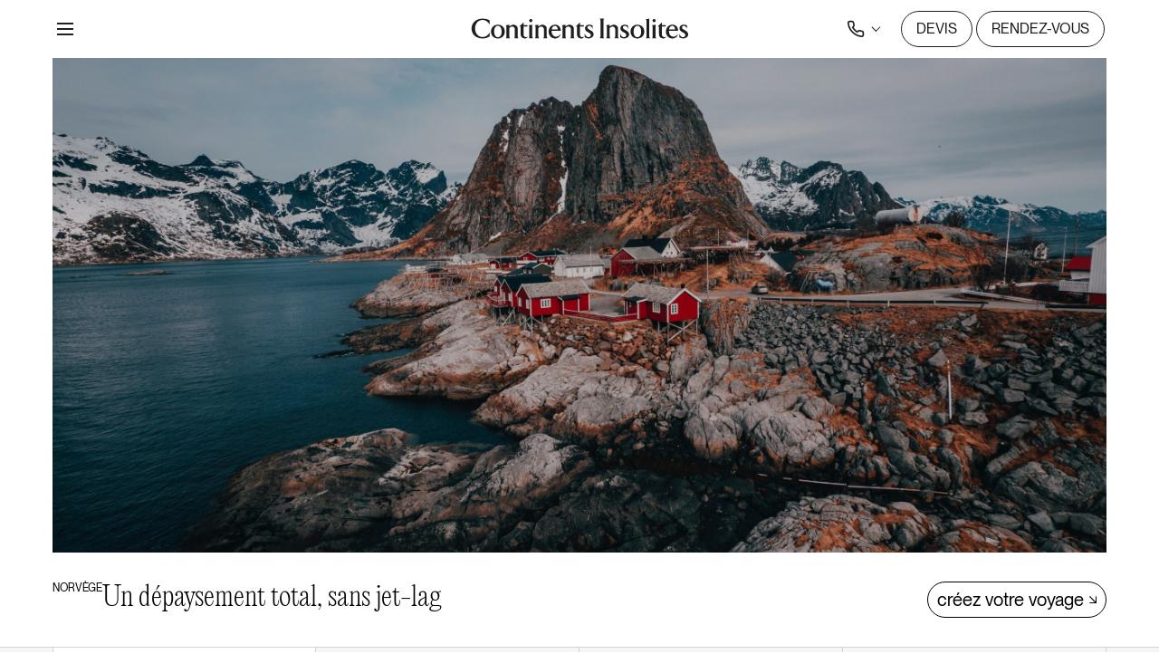

--- FILE ---
content_type: text/html; charset=UTF-8
request_url: https://www.continents-insolites.com/destinations/europe/norvege
body_size: 39788
content:
<!doctype html>
<html lang="fr-FR">
<head>
	<meta charset="UTF-8">
	<meta name="viewport" content="width=device-width, initial-scale=1">
	<link rel="profile" href="https://gmpg.org/xfn/11">
		<link rel="canonical" href="https://www.continents-insolites.com/destinations/europe/norvege" />



<!-- Didomi -->

<script type="text/javascript">window.gdprAppliesGlobally=true;(function(){function a(e){if(!window.frames[e]){if(document.body&&document.body.firstChild){var t=document.body;var n=document.createElement("iframe");n.style.display="none";n.name=e;n.title=e;t.insertBefore(n,t.firstChild)} else{setTimeout(function(){a(e)},5)}}}function e(n,r,o,c,s){function e(e,t,n,a){if(typeof n!=="function"){return}if(!window[r]){window[r]=[]}var i=false;if(s){i=s(e,t,n)}if(!i){window[r].push({command:e,parameter:t,callback:n,version:a})}}e.stub=true;function t(a){if(!window[n]||window[n].stub!==true){return}if(!a.data){return} var i=typeof a.data==="string";var e;try{e=i?JSON.parse(a.data):a.data}catch(t){return}if(e[o]){var r=e[o];window[n](r.command,r.parameter,function(e,t){var n={};n[c]={returnValue:e,success:t,callId:r.callId};a.source.postMessage(i?JSON.stringify(n):n,"*")},r.version)}} if(typeof window[n]!=="function"){window[n]=e;if(window.addEventListener){window.addEventListener("message",t,false)}else{window.attachEvent("onmessage",t)}}}e("__tcfapi","__tcfapiBuffer","__tcfapiCall","__tcfapiReturn");a("__tcfapiLocator");(function(e){ var t=document.createElement("script");t.id="spcloader";t.type="text/javascript";t.async=true;t.src="https://sdk.privacy-center.org/"+e+"/loader.js?target="+document.location.hostname;t.charset="utf-8";var n=document.getElementsByTagName("script")[0];n.parentNode.insertBefore(t,n)})("cc4f85a8-c8fa-4cde-a4fe-bc6383fdff93")})();</script>

<!-- End Didomi -->

<script type="text/javascript">
	window.didomiOnReady = window.didomiOnReady || [];
	window.didomiOnReady.push((Didomi) => {
		console.log('didomi loaded')
	});

	window.didomiEventListeners = window.didomiEventListeners || [];
	window.didomiEventListeners.push({
		event: 'consent.changed',
		listener: function (context) {
			console.log('consent changed');
			window.location.reload();
		}
	});
</script>


<script>
	document.addEventListener("DOMContentLoaded", function() {

		var ci_color_theme = localStorage.getItem('colorTheme') || "dark";
		if(ci_color_theme) {

			document.body.classList.add(ci_color_theme == "light" ? "is-lightTheme" : "is-darkTheme");
			
		}

	});
</script>

	<meta name='robots' content='index, follow, max-image-preview:large, max-snippet:-1, max-video-preview:-1' />
	<style>img:is([sizes="auto" i], [sizes^="auto," i]) { contain-intrinsic-size: 3000px 1500px }</style>
	
	<!-- This site is optimized with the Yoast SEO plugin v24.6 - https://yoast.com/wordpress/plugins/seo/ -->
	<title>Norvège : un voyage sur mesure à votre démesure | Continents Insolites</title>
	<meta name="description" content="Cap sur la Norvège, un des plus beaux endroits de la planète avec ses paysages grandioses, ses fjords et ses montagnes qui sortent de la mer." />
	<link rel="canonical" href="https://www.continents-insolites.com/destinations/europe/norvege" />
	<meta property="og:locale" content="fr_FR" />
	<meta property="og:type" content="article" />
	<meta property="og:title" content="Norvège : un voyage sur mesure à votre démesure | Continents Insolites" />
	<meta property="og:description" content="Cap sur la Norvège, un des plus beaux endroits de la planète avec ses paysages grandioses, ses fjords et ses montagnes qui sortent de la mer." />
	<meta property="og:url" content="https://www.continents-insolites.com/destinations/europe/norvege" />
	<meta property="og:site_name" content="Continents Insolites" />
	<meta property="article:publisher" content="https://www.facebook.com/continents.insolites/" />
	<meta property="article:modified_time" content="2025-04-17T11:00:59+00:00" />
	<meta property="og:image" content="https://www.continents-insolites.com/wp-content/uploads/2024/01/Norway-Lofoten-Islands-Unsplash-Continents-Insolites-scaled.jpg" />
	<meta name="twitter:card" content="summary_large_image" />
	<meta name="twitter:label1" content="Durée de lecture estimée" />
	<meta name="twitter:data1" content="17 minutes" />
	<script type="application/ld+json" class="yoast-schema-graph">{"@context":"https://schema.org","@graph":[{"@type":"WebPage","@id":"https://www.continents-insolites.com/destinations/europe/norvege","url":"https://www.continents-insolites.com/destinations/europe/norvege","name":"Norvège : un voyage sur mesure à votre démesure | Continents Insolites","isPartOf":{"@id":"https://continents-insolites.com/#website"},"primaryImageOfPage":{"@id":"https://www.continents-insolites.com/destinations/europe/norvege#primaryimage"},"image":{"@id":"https://www.continents-insolites.com/destinations/europe/norvege#primaryimage"},"thumbnailUrl":"https://www.continents-insolites.com/wp-content/uploads/2024/01/Norway-Lofoten-Islands-Unsplash-Continents-Insolites-scaled.jpg","datePublished":"2024-01-11T15:57:06+00:00","dateModified":"2025-04-17T11:00:59+00:00","description":"Cap sur la Norvège, un des plus beaux endroits de la planète avec ses paysages grandioses, ses fjords et ses montagnes qui sortent de la mer.","breadcrumb":{"@id":"https://www.continents-insolites.com/destinations/europe/norvege#breadcrumb"},"inLanguage":"fr-FR","potentialAction":[{"@type":"ReadAction","target":["https://www.continents-insolites.com/destinations/europe/norvege"]}]},{"@type":"ImageObject","inLanguage":"fr-FR","@id":"https://www.continents-insolites.com/destinations/europe/norvege#primaryimage","url":"https://www.continents-insolites.com/wp-content/uploads/2024/01/Norway-Lofoten-Islands-Unsplash-Continents-Insolites-scaled.jpg","contentUrl":"https://www.continents-insolites.com/wp-content/uploads/2024/01/Norway-Lofoten-Islands-Unsplash-Continents-Insolites-scaled.jpg","width":5184,"height":3888,"caption":"Voyage sur mesure en Norvège"},{"@type":"BreadcrumbList","@id":"https://www.continents-insolites.com/destinations/europe/norvege#breadcrumb","itemListElement":[{"@type":"ListItem","position":1,"name":"Continents Insolites","item":"https://www.continents-insolites.com/"},{"@type":"ListItem","position":2,"name":"Europe","item":"https://www.continents-insolites.com/destinations/europe"},{"@type":"ListItem","position":3,"name":"Norvège"}]},{"@type":"WebSite","@id":"https://continents-insolites.com/#website","url":"https://continents-insolites.com/","name":"Continents Iinsolites","description":"Continents Insolites","publisher":{"@id":"https://continents-insolites.com/#organization"},"potentialAction":[{"@type":"SearchAction","target":{"@type":"EntryPoint","urlTemplate":"https://continents-insolites.com/?s={search_term_string}"},"query-input":{"@type":"PropertyValueSpecification","valueRequired":true,"valueName":"search_term_string"}}],"inLanguage":"fr-FR"},{"@type":"Organization","@id":"https://continents-insolites.com/#organization","name":"Continents Iinsolites","url":"https://continents-insolites.com/","logo":{"@type":"ImageObject","inLanguage":"fr-FR","@id":"https://continents-insolites.com/#/schema/logo/image/","url":"https://www.continents-insolites.com/wp-content/uploads/2023/12/ckdob6ggv002ihq0lttto7044-logo.max1_.png","contentUrl":"https://www.continents-insolites.com/wp-content/uploads/2023/12/ckdob6ggv002ihq0lttto7044-logo.max1_.png","width":168,"height":54,"caption":"Continents Iinsolites"},"image":{"@id":"https://continents-insolites.com/#/schema/logo/image/"},"sameAs":["https://www.facebook.com/continents.insolites/"]}]}</script>
	<!-- / Yoast SEO plugin. -->


<link rel='dns-prefetch' href='//js-eu1.hs-scripts.com' />
<link rel="alternate" type="application/rss+xml" title="Continents Insolites &raquo; Flux" href="https://www.continents-insolites.com/feed" />
<link rel="alternate" type="application/rss+xml" title="Continents Insolites &raquo; Flux des commentaires" href="https://www.continents-insolites.com/comments/feed" />
<script>
window._wpemojiSettings = {"baseUrl":"https:\/\/s.w.org\/images\/core\/emoji\/16.0.1\/72x72\/","ext":".png","svgUrl":"https:\/\/s.w.org\/images\/core\/emoji\/16.0.1\/svg\/","svgExt":".svg","source":{"concatemoji":"https:\/\/www.continents-insolites.com\/wp-includes\/js\/wp-emoji-release.min.js?ver=6.8.3"}};
/*! This file is auto-generated */
!function(s,n){var o,i,e;function c(e){try{var t={supportTests:e,timestamp:(new Date).valueOf()};sessionStorage.setItem(o,JSON.stringify(t))}catch(e){}}function p(e,t,n){e.clearRect(0,0,e.canvas.width,e.canvas.height),e.fillText(t,0,0);var t=new Uint32Array(e.getImageData(0,0,e.canvas.width,e.canvas.height).data),a=(e.clearRect(0,0,e.canvas.width,e.canvas.height),e.fillText(n,0,0),new Uint32Array(e.getImageData(0,0,e.canvas.width,e.canvas.height).data));return t.every(function(e,t){return e===a[t]})}function u(e,t){e.clearRect(0,0,e.canvas.width,e.canvas.height),e.fillText(t,0,0);for(var n=e.getImageData(16,16,1,1),a=0;a<n.data.length;a++)if(0!==n.data[a])return!1;return!0}function f(e,t,n,a){switch(t){case"flag":return n(e,"\ud83c\udff3\ufe0f\u200d\u26a7\ufe0f","\ud83c\udff3\ufe0f\u200b\u26a7\ufe0f")?!1:!n(e,"\ud83c\udde8\ud83c\uddf6","\ud83c\udde8\u200b\ud83c\uddf6")&&!n(e,"\ud83c\udff4\udb40\udc67\udb40\udc62\udb40\udc65\udb40\udc6e\udb40\udc67\udb40\udc7f","\ud83c\udff4\u200b\udb40\udc67\u200b\udb40\udc62\u200b\udb40\udc65\u200b\udb40\udc6e\u200b\udb40\udc67\u200b\udb40\udc7f");case"emoji":return!a(e,"\ud83e\udedf")}return!1}function g(e,t,n,a){var r="undefined"!=typeof WorkerGlobalScope&&self instanceof WorkerGlobalScope?new OffscreenCanvas(300,150):s.createElement("canvas"),o=r.getContext("2d",{willReadFrequently:!0}),i=(o.textBaseline="top",o.font="600 32px Arial",{});return e.forEach(function(e){i[e]=t(o,e,n,a)}),i}function t(e){var t=s.createElement("script");t.src=e,t.defer=!0,s.head.appendChild(t)}"undefined"!=typeof Promise&&(o="wpEmojiSettingsSupports",i=["flag","emoji"],n.supports={everything:!0,everythingExceptFlag:!0},e=new Promise(function(e){s.addEventListener("DOMContentLoaded",e,{once:!0})}),new Promise(function(t){var n=function(){try{var e=JSON.parse(sessionStorage.getItem(o));if("object"==typeof e&&"number"==typeof e.timestamp&&(new Date).valueOf()<e.timestamp+604800&&"object"==typeof e.supportTests)return e.supportTests}catch(e){}return null}();if(!n){if("undefined"!=typeof Worker&&"undefined"!=typeof OffscreenCanvas&&"undefined"!=typeof URL&&URL.createObjectURL&&"undefined"!=typeof Blob)try{var e="postMessage("+g.toString()+"("+[JSON.stringify(i),f.toString(),p.toString(),u.toString()].join(",")+"));",a=new Blob([e],{type:"text/javascript"}),r=new Worker(URL.createObjectURL(a),{name:"wpTestEmojiSupports"});return void(r.onmessage=function(e){c(n=e.data),r.terminate(),t(n)})}catch(e){}c(n=g(i,f,p,u))}t(n)}).then(function(e){for(var t in e)n.supports[t]=e[t],n.supports.everything=n.supports.everything&&n.supports[t],"flag"!==t&&(n.supports.everythingExceptFlag=n.supports.everythingExceptFlag&&n.supports[t]);n.supports.everythingExceptFlag=n.supports.everythingExceptFlag&&!n.supports.flag,n.DOMReady=!1,n.readyCallback=function(){n.DOMReady=!0}}).then(function(){return e}).then(function(){var e;n.supports.everything||(n.readyCallback(),(e=n.source||{}).concatemoji?t(e.concatemoji):e.wpemoji&&e.twemoji&&(t(e.twemoji),t(e.wpemoji)))}))}((window,document),window._wpemojiSettings);
</script>
<style id='wp-emoji-styles-inline-css'>

	img.wp-smiley, img.emoji {
		display: inline !important;
		border: none !important;
		box-shadow: none !important;
		height: 1em !important;
		width: 1em !important;
		margin: 0 0.07em !important;
		vertical-align: -0.1em !important;
		background: none !important;
		padding: 0 !important;
	}
</style>
<style id='classic-theme-styles-inline-css'>
/*! This file is auto-generated */
.wp-block-button__link{color:#fff;background-color:#32373c;border-radius:9999px;box-shadow:none;text-decoration:none;padding:calc(.667em + 2px) calc(1.333em + 2px);font-size:1.125em}.wp-block-file__button{background:#32373c;color:#fff;text-decoration:none}
</style>
<style id='depicter-slider-style-inline-css'>
/*!***************************************************************************************************************************************************************************************************************************************!*\
  !*** css ./node_modules/css-loader/dist/cjs.js??ruleSet[1].rules[3].use[1]!./node_modules/postcss-loader/dist/cjs.js??ruleSet[1].rules[3].use[2]!./node_modules/sass-loader/dist/cjs.js??ruleSet[1].rules[3].use[3]!./src/style.scss ***!
  \***************************************************************************************************************************************************************************************************************************************/
/**
 * The following styles get applied both on the front of your site
 * and in the editor.
 *
 * Replace them with your own styles or remove the file completely.
 */
.wp-block-create-block-depicter {
  background-color: #21759b;
  color: #fff;
  padding: 2px;
}

/*# sourceMappingURL=style-index.css.map*/
</style>
<link rel='stylesheet' id='gutenberg-pdfjs-css' href='https://www.continents-insolites.com/wp-content/plugins/pdfjs-viewer-shortcode/inc/../blocks/dist/style.css?ver=2.2.2' media='all' />
<style id='global-styles-inline-css'>
:root{--wp--preset--aspect-ratio--square: 1;--wp--preset--aspect-ratio--4-3: 4/3;--wp--preset--aspect-ratio--3-4: 3/4;--wp--preset--aspect-ratio--3-2: 3/2;--wp--preset--aspect-ratio--2-3: 2/3;--wp--preset--aspect-ratio--16-9: 16/9;--wp--preset--aspect-ratio--9-16: 9/16;--wp--preset--color--black: #000;--wp--preset--color--cyan-bluish-gray: #abb8c3;--wp--preset--color--white: #ffffff;--wp--preset--color--pale-pink: #f78da7;--wp--preset--color--vivid-red: #cf2e2e;--wp--preset--color--luminous-vivid-orange: #ff6900;--wp--preset--color--luminous-vivid-amber: #fcb900;--wp--preset--color--light-green-cyan: #7bdcb5;--wp--preset--color--vivid-green-cyan: #00d084;--wp--preset--color--pale-cyan-blue: #8ed1fc;--wp--preset--color--vivid-cyan-blue: #0693e3;--wp--preset--color--vivid-purple: #9b51e0;--wp--preset--color--primary: #fff;--wp--preset--color--secondary: #000;--wp--preset--color--tertiary: #e2e2e2;--wp--preset--color--quaternary: #f2e3cd;--wp--preset--color--quinary: #f2e3cd;--wp--preset--color--darkmode: #1c1c1c;--wp--preset--color--light: #eef2f5;--wp--preset--color--blue: #7c9cc6;--wp--preset--color--azure: #c0ddd8;--wp--preset--color--brown: #bc8c6f;--wp--preset--color--pink: #d870a7;--wp--preset--color--green: #7c8056;--wp--preset--color--purple: #724c68;--wp--preset--color--grey: #e2e2e2;--wp--preset--gradient--vivid-cyan-blue-to-vivid-purple: linear-gradient(135deg,rgba(6,147,227,1) 0%,rgb(155,81,224) 100%);--wp--preset--gradient--light-green-cyan-to-vivid-green-cyan: linear-gradient(135deg,rgb(122,220,180) 0%,rgb(0,208,130) 100%);--wp--preset--gradient--luminous-vivid-amber-to-luminous-vivid-orange: linear-gradient(135deg,rgba(252,185,0,1) 0%,rgba(255,105,0,1) 100%);--wp--preset--gradient--luminous-vivid-orange-to-vivid-red: linear-gradient(135deg,rgba(255,105,0,1) 0%,rgb(207,46,46) 100%);--wp--preset--gradient--very-light-gray-to-cyan-bluish-gray: linear-gradient(135deg,rgb(238,238,238) 0%,rgb(169,184,195) 100%);--wp--preset--gradient--cool-to-warm-spectrum: linear-gradient(135deg,rgb(74,234,220) 0%,rgb(151,120,209) 20%,rgb(207,42,186) 40%,rgb(238,44,130) 60%,rgb(251,105,98) 80%,rgb(254,248,76) 100%);--wp--preset--gradient--blush-light-purple: linear-gradient(135deg,rgb(255,206,236) 0%,rgb(152,150,240) 100%);--wp--preset--gradient--blush-bordeaux: linear-gradient(135deg,rgb(254,205,165) 0%,rgb(254,45,45) 50%,rgb(107,0,62) 100%);--wp--preset--gradient--luminous-dusk: linear-gradient(135deg,rgb(255,203,112) 0%,rgb(199,81,192) 50%,rgb(65,88,208) 100%);--wp--preset--gradient--pale-ocean: linear-gradient(135deg,rgb(255,245,203) 0%,rgb(182,227,212) 50%,rgb(51,167,181) 100%);--wp--preset--gradient--electric-grass: linear-gradient(135deg,rgb(202,248,128) 0%,rgb(113,206,126) 100%);--wp--preset--gradient--midnight: linear-gradient(135deg,rgb(2,3,129) 0%,rgb(40,116,252) 100%);--wp--preset--font-size--small: 13px;--wp--preset--font-size--medium: 20px;--wp--preset--font-size--large: 36px;--wp--preset--font-size--x-large: 42px;--wp--preset--spacing--20: 0.44rem;--wp--preset--spacing--30: 0.67rem;--wp--preset--spacing--40: 1rem;--wp--preset--spacing--50: 1.5rem;--wp--preset--spacing--60: 2.25rem;--wp--preset--spacing--70: 3.38rem;--wp--preset--spacing--80: 5.06rem;--wp--preset--shadow--natural: 6px 6px 9px rgba(0, 0, 0, 0.2);--wp--preset--shadow--deep: 12px 12px 50px rgba(0, 0, 0, 0.4);--wp--preset--shadow--sharp: 6px 6px 0px rgba(0, 0, 0, 0.2);--wp--preset--shadow--outlined: 6px 6px 0px -3px rgba(255, 255, 255, 1), 6px 6px rgba(0, 0, 0, 1);--wp--preset--shadow--crisp: 6px 6px 0px rgba(0, 0, 0, 1);}:where(.is-layout-flex){gap: 0.5em;}:where(.is-layout-grid){gap: 0.5em;}body .is-layout-flex{display: flex;}.is-layout-flex{flex-wrap: wrap;align-items: center;}.is-layout-flex > :is(*, div){margin: 0;}body .is-layout-grid{display: grid;}.is-layout-grid > :is(*, div){margin: 0;}:where(.wp-block-columns.is-layout-flex){gap: 2em;}:where(.wp-block-columns.is-layout-grid){gap: 2em;}:where(.wp-block-post-template.is-layout-flex){gap: 1.25em;}:where(.wp-block-post-template.is-layout-grid){gap: 1.25em;}.has-black-color{color: var(--wp--preset--color--black) !important;}.has-cyan-bluish-gray-color{color: var(--wp--preset--color--cyan-bluish-gray) !important;}.has-white-color{color: var(--wp--preset--color--white) !important;}.has-pale-pink-color{color: var(--wp--preset--color--pale-pink) !important;}.has-vivid-red-color{color: var(--wp--preset--color--vivid-red) !important;}.has-luminous-vivid-orange-color{color: var(--wp--preset--color--luminous-vivid-orange) !important;}.has-luminous-vivid-amber-color{color: var(--wp--preset--color--luminous-vivid-amber) !important;}.has-light-green-cyan-color{color: var(--wp--preset--color--light-green-cyan) !important;}.has-vivid-green-cyan-color{color: var(--wp--preset--color--vivid-green-cyan) !important;}.has-pale-cyan-blue-color{color: var(--wp--preset--color--pale-cyan-blue) !important;}.has-vivid-cyan-blue-color{color: var(--wp--preset--color--vivid-cyan-blue) !important;}.has-vivid-purple-color{color: var(--wp--preset--color--vivid-purple) !important;}.has-black-background-color{background-color: var(--wp--preset--color--black) !important;}.has-cyan-bluish-gray-background-color{background-color: var(--wp--preset--color--cyan-bluish-gray) !important;}.has-white-background-color{background-color: var(--wp--preset--color--white) !important;}.has-pale-pink-background-color{background-color: var(--wp--preset--color--pale-pink) !important;}.has-vivid-red-background-color{background-color: var(--wp--preset--color--vivid-red) !important;}.has-luminous-vivid-orange-background-color{background-color: var(--wp--preset--color--luminous-vivid-orange) !important;}.has-luminous-vivid-amber-background-color{background-color: var(--wp--preset--color--luminous-vivid-amber) !important;}.has-light-green-cyan-background-color{background-color: var(--wp--preset--color--light-green-cyan) !important;}.has-vivid-green-cyan-background-color{background-color: var(--wp--preset--color--vivid-green-cyan) !important;}.has-pale-cyan-blue-background-color{background-color: var(--wp--preset--color--pale-cyan-blue) !important;}.has-vivid-cyan-blue-background-color{background-color: var(--wp--preset--color--vivid-cyan-blue) !important;}.has-vivid-purple-background-color{background-color: var(--wp--preset--color--vivid-purple) !important;}.has-black-border-color{border-color: var(--wp--preset--color--black) !important;}.has-cyan-bluish-gray-border-color{border-color: var(--wp--preset--color--cyan-bluish-gray) !important;}.has-white-border-color{border-color: var(--wp--preset--color--white) !important;}.has-pale-pink-border-color{border-color: var(--wp--preset--color--pale-pink) !important;}.has-vivid-red-border-color{border-color: var(--wp--preset--color--vivid-red) !important;}.has-luminous-vivid-orange-border-color{border-color: var(--wp--preset--color--luminous-vivid-orange) !important;}.has-luminous-vivid-amber-border-color{border-color: var(--wp--preset--color--luminous-vivid-amber) !important;}.has-light-green-cyan-border-color{border-color: var(--wp--preset--color--light-green-cyan) !important;}.has-vivid-green-cyan-border-color{border-color: var(--wp--preset--color--vivid-green-cyan) !important;}.has-pale-cyan-blue-border-color{border-color: var(--wp--preset--color--pale-cyan-blue) !important;}.has-vivid-cyan-blue-border-color{border-color: var(--wp--preset--color--vivid-cyan-blue) !important;}.has-vivid-purple-border-color{border-color: var(--wp--preset--color--vivid-purple) !important;}.has-vivid-cyan-blue-to-vivid-purple-gradient-background{background: var(--wp--preset--gradient--vivid-cyan-blue-to-vivid-purple) !important;}.has-light-green-cyan-to-vivid-green-cyan-gradient-background{background: var(--wp--preset--gradient--light-green-cyan-to-vivid-green-cyan) !important;}.has-luminous-vivid-amber-to-luminous-vivid-orange-gradient-background{background: var(--wp--preset--gradient--luminous-vivid-amber-to-luminous-vivid-orange) !important;}.has-luminous-vivid-orange-to-vivid-red-gradient-background{background: var(--wp--preset--gradient--luminous-vivid-orange-to-vivid-red) !important;}.has-very-light-gray-to-cyan-bluish-gray-gradient-background{background: var(--wp--preset--gradient--very-light-gray-to-cyan-bluish-gray) !important;}.has-cool-to-warm-spectrum-gradient-background{background: var(--wp--preset--gradient--cool-to-warm-spectrum) !important;}.has-blush-light-purple-gradient-background{background: var(--wp--preset--gradient--blush-light-purple) !important;}.has-blush-bordeaux-gradient-background{background: var(--wp--preset--gradient--blush-bordeaux) !important;}.has-luminous-dusk-gradient-background{background: var(--wp--preset--gradient--luminous-dusk) !important;}.has-pale-ocean-gradient-background{background: var(--wp--preset--gradient--pale-ocean) !important;}.has-electric-grass-gradient-background{background: var(--wp--preset--gradient--electric-grass) !important;}.has-midnight-gradient-background{background: var(--wp--preset--gradient--midnight) !important;}.has-small-font-size{font-size: var(--wp--preset--font-size--small) !important;}.has-medium-font-size{font-size: var(--wp--preset--font-size--medium) !important;}.has-large-font-size{font-size: var(--wp--preset--font-size--large) !important;}.has-x-large-font-size{font-size: var(--wp--preset--font-size--x-large) !important;}
:where(.wp-block-post-template.is-layout-flex){gap: 1.25em;}:where(.wp-block-post-template.is-layout-grid){gap: 1.25em;}
:where(.wp-block-columns.is-layout-flex){gap: 2em;}:where(.wp-block-columns.is-layout-grid){gap: 2em;}
:root :where(.wp-block-pullquote){font-size: 1.5em;line-height: 1.6;}
</style>
<link rel='stylesheet' id='contact-form-7-css' href='https://www.continents-insolites.com/wp-content/plugins/contact-form-7/includes/css/styles.css?ver=6.0.6' media='all' />
<style id='akismet-widget-style-inline-css'>

			.a-stats {
				--akismet-color-mid-green: #357b49;
				--akismet-color-white: #fff;
				--akismet-color-light-grey: #f6f7f7;

				max-width: 350px;
				width: auto;
			}

			.a-stats * {
				all: unset;
				box-sizing: border-box;
			}

			.a-stats strong {
				font-weight: 600;
			}

			.a-stats a.a-stats__link,
			.a-stats a.a-stats__link:visited,
			.a-stats a.a-stats__link:active {
				background: var(--akismet-color-mid-green);
				border: none;
				box-shadow: none;
				border-radius: 8px;
				color: var(--akismet-color-white);
				cursor: pointer;
				display: block;
				font-family: -apple-system, BlinkMacSystemFont, 'Segoe UI', 'Roboto', 'Oxygen-Sans', 'Ubuntu', 'Cantarell', 'Helvetica Neue', sans-serif;
				font-weight: 500;
				padding: 12px;
				text-align: center;
				text-decoration: none;
				transition: all 0.2s ease;
			}

			/* Extra specificity to deal with TwentyTwentyOne focus style */
			.widget .a-stats a.a-stats__link:focus {
				background: var(--akismet-color-mid-green);
				color: var(--akismet-color-white);
				text-decoration: none;
			}

			.a-stats a.a-stats__link:hover {
				filter: brightness(110%);
				box-shadow: 0 4px 12px rgba(0, 0, 0, 0.06), 0 0 2px rgba(0, 0, 0, 0.16);
			}

			.a-stats .count {
				color: var(--akismet-color-white);
				display: block;
				font-size: 1.5em;
				line-height: 1.4;
				padding: 0 13px;
				white-space: nowrap;
			}
		
</style>
<link rel='stylesheet' id='continents-insolites-output-css' href='https://www.continents-insolites.com/wp-content/themes/continents-insolites/dist/style/css/output.min.css?ver=1.2.32' media='all' />
<link rel='stylesheet' id='continents-insolites-custom-css' href='https://www.continents-insolites.com/wp-content/themes/continents-insolites/dist/style/custom.min.css?ver=1.2.32' media='all' />
<link rel='stylesheet' id='continents-insolites-elementor-widgets-reset-css' href='https://www.continents-insolites.com/wp-content/themes/continents-insolites/dist/style/elementor-reset.min.css?ver=1.2.32' media='all' />
<link rel='stylesheet' id='elementor-icons-css' href='https://www.continents-insolites.com/wp-content/plugins/elementor/assets/lib/eicons/css/elementor-icons.min.css?ver=5.40.0' media='all' />
<script src="https://www.continents-insolites.com/wp-content/themes/continents-insolites/dist/js/dependencies/jquery.min.js?ver=1" id="jquery-js"></script>
<script src="https://www.continents-insolites.com/wp-content/themes/continents-insolites/dist/js/dependencies/jquery-migrate.min.js?ver=1" id="jquery-migrate-js"></script>
<script src="https://www.continents-insolites.com/wp-content/themes/continents-insolites/dist/js/dependencies/jquery.cookie.min.js?ver=1.4.1" id="ci-jquery-cookie-js"></script>
<script src="https://www.continents-insolites.com/wp-content/themes/continents-insolites/dist/js/config.js?ver=1.2.32" id="continents-insolites-config-js"></script>
<script src="https://www.continents-insolites.com/wp-content/themes/continents-insolites/dist/js/colorTheme.js?ver=1.2.32" id="continents-insolites-color-theme-js"></script>
<script src="https://www.continents-insolites.com/wp-content/themes/continents-insolites/dist/js/switchButton.js?ver=1.2.32" id="continents-insolites-switch-btn-js"></script>
<link rel="https://api.w.org/" href="https://www.continents-insolites.com/wp-json/" /><link rel="alternate" title="JSON" type="application/json" href="https://www.continents-insolites.com/wp-json/wp/v2/pagedestination/1457" /><link rel="EditURI" type="application/rsd+xml" title="RSD" href="https://www.continents-insolites.com/xmlrpc.php?rsd" />
<link rel='shortlink' href='https://www.continents-insolites.com/?p=1457' />
<link rel="alternate" title="oEmbed (JSON)" type="application/json+oembed" href="https://www.continents-insolites.com/wp-json/oembed/1.0/embed?url=https%3A%2F%2Fwww.continents-insolites.com%2Fdestinations%2Feurope%2Fnorvege" />
<link rel="alternate" title="oEmbed (XML)" type="text/xml+oembed" href="https://www.continents-insolites.com/wp-json/oembed/1.0/embed?url=https%3A%2F%2Fwww.continents-insolites.com%2Fdestinations%2Feurope%2Fnorvege&#038;format=xml" />
			<!-- DO NOT COPY THIS SNIPPET! Start of Page Analytics Tracking for HubSpot WordPress plugin v11.2.9-->
			<script class="hsq-set-content-id" data-content-id="blog-post">
				var _hsq = _hsq || [];
				_hsq.push(["setContentType", "blog-post"]);
			</script>
			<!-- DO NOT COPY THIS SNIPPET! End of Page Analytics Tracking for HubSpot WordPress plugin -->
			<meta name="generator" content="Elementor 3.29.2; features: additional_custom_breakpoints, e_local_google_fonts; settings: css_print_method-external, google_font-disabled, font_display-swap">
			<style>
				.e-con.e-parent:nth-of-type(n+4):not(.e-lazyloaded):not(.e-no-lazyload),
				.e-con.e-parent:nth-of-type(n+4):not(.e-lazyloaded):not(.e-no-lazyload) * {
					background-image: none !important;
				}
				@media screen and (max-height: 1024px) {
					.e-con.e-parent:nth-of-type(n+3):not(.e-lazyloaded):not(.e-no-lazyload),
					.e-con.e-parent:nth-of-type(n+3):not(.e-lazyloaded):not(.e-no-lazyload) * {
						background-image: none !important;
					}
				}
				@media screen and (max-height: 640px) {
					.e-con.e-parent:nth-of-type(n+2):not(.e-lazyloaded):not(.e-no-lazyload),
					.e-con.e-parent:nth-of-type(n+2):not(.e-lazyloaded):not(.e-no-lazyload) * {
						background-image: none !important;
					}
				}
			</style>
			<link rel="icon" href="https://www.continents-insolites.com/wp-content/uploads/2025/06/continentsinso-6847fdda5e0ea-ci-new-favicon-white-150x150.png" sizes="32x32" />
<link rel="icon" href="https://www.continents-insolites.com/wp-content/uploads/2025/06/continentsinso-6847fdda5e0ea-ci-new-favicon-white-200x200.png" sizes="192x192" />
<link rel="apple-touch-icon" href="https://www.continents-insolites.com/wp-content/uploads/2025/06/continentsinso-6847fdda5e0ea-ci-new-favicon-white-200x200.png" />
<meta name="msapplication-TileImage" content="https://www.continents-insolites.com/wp-content/uploads/2025/06/continentsinso-6847fdda5e0ea-ci-new-favicon-white-270x270.png" />
		<style id="wp-custom-css">
			.elementor-widget.elementor-depicter .elementor-widget-container {
	/* padding: 20px 58px; */
}

.elementor .depicter-bullet-layer,
.depicter .depicter-bullet-layer,
.elementor .depicter .depicter-bullet-layer{
	display: none !important;
}		</style>
		<!-- Google Tag Manager -->
<script>(function(w,d,s,l,i){w[l]=w[l]||[];w[l].push({'gtm.start':
new Date().getTime(),event:'gtm.js'});var f=d.getElementsByTagName(s)[0],
j=d.createElement(s),dl=l!='dataLayer'?'&l='+l:'';j.async=true;j.src=
'https://www.googletagmanager.com/gtm.js?id='+i+dl;f.parentNode.insertBefore(j,f);
})(window,document,'script','dataLayer','GTM-KVHTVXP');</script>
<!-- End Google Tag Manager -->
</head>

<body class="wp-singular pagedestination-template-default single single-pagedestination postid-1457 wp-embed-responsive wp-theme-continents-insolites elementor-default elementor-kit-79 elementor-page elementor-page-1457">

<!-- Google Tag Manager (noscript) -->
<noscript><iframe src="https://www.googletagmanager.com/ns.html?id=GTM-KVHTVXP"
height="0" width="0" style="display:none;visibility:hidden"></iframe></noscript>
<!-- End Google Tag Manager (noscript) -->
<script>window.dataLayer=window.dataLayer||[];window.dataLayer.push({"userId":"Anonymous","section":"article","postType":"pagedestination","postId":1457,"pageDevis":false,"formSubmissionDevis":false,"pageRdv":false,"formSubmissionRdv":false,"pageType":"article","datePublication":"11\/01\/2024 - 15:57"});window.dataLayer.push({"event":"page_view","page":{"path":"\/destinations\/europe\/norvege","language":"fr_FR","section":"destinations","subSection":"europe","continent":"Europe","country":"Norv\u00e8ge"}});function gtag(){window.dataLayer.push(arguments);}
gtag('js',new Date());function gtm_datalayer_push(eventData=null,usePageEventData=false,beforeFilter=null){if('dataLayer'in window&&eventData){if(eventData.event=='page_view'&&'page'in eventData){eventData.page.language="fr_FR";}
if(usePageEventData){var preEventData={"event":"page_view","page":{"path":"\/destinations\/europe\/norvege","language":"fr_FR","section":"destinations","subSection":"europe","continent":"Europe","country":"Norv\u00e8ge"}};if(beforeFilter&&typeof beforeFilter==="function"){preEventData=beforeFilter(preEventData);}
window.dataLayer.push(Object.assign(preEventData,eventData));}else{window.dataLayer.push(eventData);}}}
document.addEventListener("DOMContentLoaded",(event)=>{document.querySelectorAll("#menu-main-menu a").forEach(function(element){element.addEventListener('click',function(event){var target=this;if(target){gtm_datalayer_push({event:'menu_click',click_name:target.innerText,click_type:'header-main-menu',});}});});document.querySelectorAll("#menu-secondary-menu a").forEach(function(element){element.addEventListener('click',function(event){var target=this;if(target){gtm_datalayer_push({event:'menu_click',click_name:target.innerText,click_type:'header-secondary-menu',});if(target.innerText.trim().toLowerCase()=="espace privé"){gtm_datalayer_push({event:'login_click',});}}});});document.querySelectorAll('.ci-MegaMenu').forEach(function(elementMenu){elementMenu.querySelectorAll(".ci-MegaMenu-list a").forEach(function(element){element.addEventListener('click',function(event){var target=this;if(target){gtm_datalayer_push({event:'menu_click',click_name:target.innerText.trim(),click_type:'header-'+elementMenu.id,});}});});});document.querySelectorAll('.ci-Sidebar a').forEach(function(element){element.addEventListener('click',function(event){var target=this;if(target){gtm_datalayer_push({event:'file_download',click_name:target.innerText.trim(),click_type:'header-mobile',});}});});document.querySelectorAll(".menu-footer-menu-container a").forEach(function(element){element.addEventListener('click',function(event){var target=this;if(target){gtm_datalayer_push({event:'menu_click',click_name:target.innerText.trim(),click_type:'footer-form-menu',});}});});document.querySelectorAll(".ci-Footer-lineList a").forEach(function(element){element.addEventListener('click',function(event){var target=this;if(target){gtm_datalayer_push({event:'menu_click',click_name:target.innerText.trim(),click_type:'footer-mentions-menu',});}});});document.querySelectorAll(".ci-SocialMedia a").forEach(function(element){element.addEventListener('click',function(event){var target=this;if(target){gtm_datalayer_push({event:'social_click',click_name:target.innerText.trim()||target.dataset.social,click_type:'social',});}});});document.querySelectorAll('a[href^="tel:"], a[href^="mailto:"]').forEach(function(element){element.addEventListener('click',function(event){var target=this;if(target){gtm_datalayer_push({event:'contact_click',click_name:target.innerText.trim(),click_type:'contact',});}});});document.querySelectorAll('a.file-download[href]').forEach(function(element){element.addEventListener('click',function(event){var target=this;if(target){gtm_datalayer_push({event:'file_download',file_name:target.innerText.trim(),file_url:target.href,});}});});document.querySelectorAll('a.gtm-link-cta[href], .gtm-link-cta a[href]').forEach(function(element){element.addEventListener('click',function(event){var target=this;if(target){target_type="";if(target.tagName){target_type=target.tagName.toLowerCase();if(target_type=="a"){target_type="Button";}else if(/^[Hh][1-6]$/.test(target_type)){target_type="Title";}}
gtm_datalayer_push({event:'cta_click',click_name:target.innerText.trim(),click_type:target_type,});}});});});</script>

<div id="page" class="post-1457 pagedestination type-pagedestination status-publish hentry destination-norvege">

		

<header class="header-nav-v2 inset-x-0 top-0 shadow-header relative">
  <div class="mx-auto header-inner">
    <div class="h-16 flex items-center justify-between nav-3col-container">
      <div class="flex items-center gap-6 nav-col-1">
        <button id="openDrawerBtn" class="mr-2 rounded-lg" aria-label="Ouvrir le menu">
          <svg viewBox="0 0 24 24" class="w-6 h-6" fill="none" stroke="currentColor" stroke-width="2">
            <path d="M3 6h18M3 12h18M3 18h18" />
          </svg>
        </button>
        <nav class="hidden 2xl:flex items-center gap-6">
          <div class="relative">
            <button id="btnDest" class="flex items-center gap-1 py-2 px-1 caret">Destinations</button>
          </div>
          <div class="relative">
            <button id="btnInspi" class="flex items-center gap-1 py-2 px-1 caret">Envies</button>
          </div>
        </nav>
      </div>
      <a href="/" class="select-none header-logo nav-col-2">
        <!-- logo -->
        <svg xmlns="http://www.w3.org/2000/svg" viewBox="0 0 828.47 82.48" width="240" height="42" fill="none" class="">
          <path d="M508.19 1.77H491.6c1.77 1.75 2.7 4.18 2.7 6.66v61.18c0 2.49-.92 4.91-2.69 6.66h16.56c-1.77-1.75-2.7-4.18-2.7-6.66V8.43c.01-2.49.94-4.91 2.71-6.66zM772 25.04c-25.85-3.53-38 30.07-19.48 46.48 12.29 10.89 34.86 6.19 36.88-11.51-1.29 2.1-2.4 3.42-3.99 4.88-9.61 8.81-23.48 7.51-28.44-5.31-1.46-3.77-1.71-7.8-1.56-11.82h34.5c.52-11.33-6.37-21.14-17.9-22.72zm-16.35 18.22c.8-7.61 5.76-15.69 14.55-13.68 6.11 1.4 8.44 8.01 8.45 13.68h-23zM826.45 54.59c-4.3-7.71-19.28-10.89-21.42-17.33-1.32-3.98 1.87-7.51 5.77-7.97 5.55-.65 8.93 2.14 11.48 6.72 0 0 1.43 2.58 2.37 5.26l-.5-13.63c-5.56-2.51-11.48-3.51-17.51-2.26-7.85 1.63-12.63 8.76-10.92 16.68 1.85 8.55 12.57 11.38 18.65 16.1 7.12 5.52 2.5 14.12-5.59 14.36-6.02.18-9.87-4.46-12.43-9.34-.77-1.46-1.71-4.67-1.71-4.67v13.88c8.8 5.77 19.23 6.96 28.08.58 6.07-4.38 7.34-11.88 3.71-18.37zM579.91 37.26c-1.32-3.98 1.87-7.51 5.77-7.97 5.55-.65 8.93 2.14 11.48 6.72 0 0 1.43 2.58 2.37 5.26l-.5-13.63c-5.56-2.51-11.48-3.51-17.51-2.26-7.85 1.63-12.63 8.76-10.92 16.68 1.85 8.55 12.57 11.38 18.65 16.1 7.12 5.52 2.5 14.12-5.59 14.36-6.02.18-9.87-4.46-12.43-9.34-.77-1.46-1.71-4.67-1.71-4.67v13.88c8.8 5.77 19.23 6.96 28.08.58 6.07-4.38 7.34-11.88 3.71-18.37-4.3-7.71-19.28-10.89-21.42-17.33z" fill="white"></path>
          <path d="M735.8 72.23c-4.43-.82-7.41-4.86-7.41-9.34V31.52h15v-5.25h-14.75v-10.5l-16 15.75h4.75c.16 10.94-.33 21.93.28 32.85 1.18 8.95 8.88 13.71 17.59 12.9 3.82-.35 8.99-3.5 9.63-7.5-2.69 2.54-5.46 3.14-9.09 2.47zM561.13 70.61V39.46c0-10.54-11.17-16.28-20.64-13.98-4.32 1.05-7.87 3.61-11.09 6.5v-7.22l-14.25 2.5s3.26 1.58 3.26 4.85l-.02 38.5c0 1.82-.69 3.62-1.99 4.9l-.76.75h16.5l-.76-.75c-1.3-1.28-1.99-3.08-1.99-4.9l.05-32.75c2.53-3.43 6.68-5.92 10.62-5.93 5.29-.01 10.18 3.46 10.18 10.13v28.55c0 1.82-.8 3.62-2.1 4.9l-.76.75h16.5l-.76-.75c-1.3-1.28-2.01-3.08-2.01-4.9zM634.96 24.93c-14.56 0-26.24 10.16-26.24 26.24s11.68 26.24 26.24 26.24 26.24-9.94 26.24-26.24-11.68-26.24-26.24-26.24zm0 47.74c-7.89 0-14.28-7.12-14.28-21.71s6.39-21.71 14.28-21.71 14.28 7.24 14.28 21.71-6.39 21.71-14.28 21.71zM680.4 70.61V1.77l-14.25 2.5s3.26 1.58 3.26 4.85l-.02 62.55c0 1.99-.89 3.64-2.46 4.59h16.22c-2.07-1.68-2.75-3.83-2.75-5.65zM324.66 25.04c-25.85-3.53-38 30.07-19.48 46.48 12.29 10.89 34.86 6.19 36.88-11.51-1.29 2.1-2.4 3.42-3.99 4.88-9.61 8.81-23.48 7.51-28.44-5.31-1.46-3.77-1.71-7.8-1.56-11.82h34.5c.52-11.33-6.37-21.14-17.9-22.72zm-16.35 18.22c.8-7.61 5.76-15.69 14.55-13.68 6.11 1.4 8.44 8.01 8.45 13.68h-23zM444.77 37.26c-1.32-3.98 1.87-7.51 5.77-7.97 5.55-.65 8.93 2.14 11.48 6.72 0 0 1.43 2.58 2.37 5.26l-.5-13.63c-5.56-2.51-11.48-3.51-17.51-2.26-7.85 1.63-12.63 8.76-10.92 16.68 1.85 8.55 12.57 11.38 18.65 16.1 7.12 5.52 2.5 14.12-5.59 14.36-6.02.18-9.87-4.46-12.43-9.34-.77-1.46-1.71-4.67-1.71-4.67v13.88c8.8 5.77 19.23 6.96 28.08.58 6.07-4.38 7.34-11.88 3.71-18.37-4.3-7.71-19.28-10.89-21.42-17.33zM208.38 72.23c-4.43-.82-7.41-4.86-7.41-9.34V31.52h15v-5.25h-14.75v-10.5l-16 15.75h4.75c.16 10.94-.33 21.93.28 32.85 1.18 8.95 8.88 13.71 17.59 12.9 3.82-.35 8.99-3.5 9.63-7.5-2.69 2.54-5.46 3.14-9.09 2.47zM423.05 72.23c-4.43-.82-7.41-4.86-7.41-9.34V31.52h15v-5.25h-14.75v-10.5l-16 15.75h4.75c.16 10.94-.33 21.93.28 32.85 1.18 8.95 8.88 13.71 17.59 12.9 3.82-.35 8.99-3.5 9.63-7.5-2.69 2.54-5.46 3.14-9.09 2.47zM392.51 70.61V39.46c0-10.54-11.17-16.28-20.64-13.98-4.32 1.05-7.87 3.61-11.09 6.5v-7.22l-14.25 2.5s3.26 1.58 3.26 4.85l-.02 38.5c0 1.82-.69 3.62-1.99 4.9l-.76.75h16.5l-.76-.75c-1.3-1.28-1.99-3.08-1.99-4.9l.05-32.75c2.53-3.43 6.68-5.92 10.62-5.93 5.29-.01 10.18 3.46 10.18 10.13V70.6c0 1.82-.8 3.62-2.1 4.9l-.76.75h16.5l-.76-.75c-1.3-1.28-2.01-3.08-2.01-4.9zM103.08 24.93c-14.56 0-26.24 10.16-26.24 26.24s11.68 26.24 26.24 26.24 26.24-9.94 26.24-26.24-11.68-26.24-26.24-26.24zm0 47.74c-7.89 0-14.28-7.12-14.28-21.71s6.39-21.71 14.28-21.71 14.28 7.24 14.28 21.71-6.39 21.71-14.28 21.71zM289.35 70.61V39.46c0-10.54-11.24-16.28-20.71-13.98-4.32 1.05-7.85 3.61-11.08 6.5v-7.22l-14.26 2.5s3.26 1.58 3.26 4.85l-.02 39.55c0 1.99-.89 3.64-2.46 4.59h16.22c-2.07-1.68-2.74-3.83-2.74-5.65V37.85c2.53-3.43 6.72-5.92 10.66-5.93 5.29-.01 10.18 3.46 10.18 10.13v29.6c0 1.99-.9 3.64-2.46 4.59h16.22c-2.07-1.68-2.81-3.83-2.8-5.65zM178.55 70.61V39.46c0-10.54-11.24-16.28-20.71-13.98-4.32 1.05-7.85 3.61-11.08 6.5v-7.22l-14.26 2.5s3.26 1.58 3.26 4.85l-.02 39.55c0 1.99-.89 3.64-2.46 4.59h16.22c-2.07-1.68-2.74-3.83-2.74-5.65V37.85c2.53-3.43 6.72-5.92 10.66-5.93 5.29-.01 10.18 3.46 10.18 10.13v29.6c0 1.99-.9 3.64-2.46 4.59h16.22c-2.07-1.68-2.81-3.83-2.8-5.65zM2.72 39.55c0 20.87 15.33 37.79 42.37 37.79 9.42 0 19.25-2.88 26.28-7.52V54.31C66.74 64.8 57.23 71.96 45.09 71.96c-18 0-28.95-14.59-28.95-32.6S27.27 6.78 45.09 6.78c11.42 0 21.42 7.23 26.28 17.78V8.22c-6.68-4.07-16.46-6.45-26.28-6.45C18.93 1.76 2.72 18.68 2.72 39.55zM234.08 70.61V24.76l-14.25 2.5s3.26 1.58 3.26 4.85l-.02 39.55c0 1.99-.89 3.64-2.46 4.59h16.22c-2.07-1.68-2.75-3.83-2.75-5.65zM704.18 70.61V24.76l-14.25 2.5s3.26 1.58 3.26 4.85l-.02 39.55c0 1.99-.89 3.64-2.46 4.59h16.22c-2.07-1.68-2.75-3.83-2.75-5.65z" fill="white"></path>
          <circle cx="228.59" cy="9.24" r="6.05" transform="rotate(-67.5 228.59 9.235)" fill="white"></circle>
          <circle cx="698.71" cy="9.24" r="6.05" fill="white"></circle>
        </svg>
      </a>
      <div class="flex items-center nav-col-3">
        <a href="/un-rdv" class="items-center px-4 py-2 ci-Navbar-button ci-Navbar-top-button ci-Button-cta">
          <span class="hidden">Demandez un&nbsp;</span>rendez-vous </a>
        <a href="/un-devis" class="items-center px-4 py-2 ci-Navbar-button ci-Navbar-top-button ci-Button-cta">
          <span class="hidden">Demandez un&nbsp;</span>devis </a>
        <!-- phone -->
        <div id="phoneBlock" class="relative">
          <a id="mainPhone" href="#" class="flex items-center gap-2 px-2 py-2 group caret">
            <svg viewBox="0 0 24 24" width="20" height="20" fill="none" stroke="currentColor" stroke-width="2">
              <path d="M22 16.92v3a2 2 0 0 1-2.18 2 19.8 19.8 0 0 1-8.63-3.07 19.5 19.5 0 0 1-6-6A19.8 19.8 0 0 1 2.1 4.18 2 2 0 0 1 4.11 2h3a2 2 0 0 1 2 1.72c.12.89.31 1.76.57 2.6a2 2 0 0 1-.45 2.11L8.09 9.91a16 16 0 0 0 6 6l1.47-1.15a2 2 0 0 1 2.11-.45c.84.26 1.71.45 2.6.57A2 2 0 0 1 22 16.92z" />
            </svg>
            <!-- <span class="">01 00 00 00 00</span> -->
            <!-- <svg class="w-3 h-3 opacity-70" viewBox="0 0 24 24" fill="none" stroke="currentColor" stroke-width="2"><path d="M6 9l6 6 6-6"/></svg> -->
          </a>
          <div id="phoneDropdown" class="bg-white p-3 hidden">
            <ul class="text-md"><li>  <a href="tel:+3228805541" class="block">BXL <span>+32 2 880 55 41</span>  </a></li><li>  <a href="tel:+33186656522" class="block">PARIS <span>+33 1 86 65 65 22</span>  </a></li><li>  <a href="tel:+33481682020" class="block">LYON <span>+33 4 81 68 20 20</span>  </a></li><li>  <a href="tel:+35220301574" class="block">LUX. <span>+352 20 30 15 74</span>  </a></li></ul>          </div>
        </div>
        <!-- <a href="tel:+32000000000" class="lg:hidden p-2 rounded-lg" aria-label="Téléphone">
          <svg viewBox="0 0 24 24" width="22" height="22" fill="none" stroke="currentColor" stroke-width="2">
            <path d="M22 16.92v3a2 2 0 0 1-2.18 2 19.8 19.8 0 0 1-8.63-3.07 19.5 19.5 0 0 1-6-6A19.8 19.8 0 0 1 2.1 4.18 2 2 0 0 1 4.11 2h3a2 2 0 0 1 2 1.72c.12.89.31 1.76.57 2.6a2 2 0 0 1-.45 2.11L8.09 9.91a16 16 0 0 0 6 6l1.47-1.15a2 2 0 0 1 2.11-.45c.84.26 1.71.45 2.6.57A2 2 0 0 1 22 16.92z" />
          </svg>
        </a> -->
      </div>
    </div>
  </div>
  <!-- ===== Mega Destinations ===== -->
  <section id="megaDestinations" class="megasub hidden">
    <div class="mx-auto megasubcontainer">
      <div class="grid grid-cols-12 gap-8">
        <!-- left -->
        <div class="col-span-2 ci-Title font-semibold">
          <div class="ci-Title-text mb-4 lg:mb-8"> Une <u class="ux-frontToLine">destination</u> en tête&nbsp;?</div>
        </div>
        
        <div class="col-span-3 px-10"><ul><li><a href="#" class="continent-btn w-full text-left flex items-center justify-between active" data-target="#countries-menu-28905" data-label="Notre sélection">Notre sélection<span>
    <svg xmlns="http://www.w3.org/2000/svg" version="1.1" viewBox="0 0 50 25" class="arrow-right">
        <path d="M41.1,12.06c-6.99-2.72-10.25-7.18-10.29-7.22l-.81.47s1.28,2.89,1.43,6.73H6.97v.94h24.49c-.02,2.09-.39,4.42-1.45,6.72l.81.47s.82-1.14,2.5-2.58c1.54-1.33,4.14-3.22,7.79-4.64l1.12-.44-1.12-.44Z" fill="#1e1f1f" stroke-width="0" />
    </svg></span></a></li><li><a href="https://www.continents-insolites.com/destinations/afrique" class="continent-btn w-full text-left flex items-center justify-between" data-target="#countries-continent-11" data-label="Afrique" data-hero="https://www.continents-insolites.com/wp-content/uploads/2024/07/BANNER-final.jpg">Afrique<span>
    <svg xmlns="http://www.w3.org/2000/svg" version="1.1" viewBox="0 0 50 25" class="arrow-right">
        <path d="M41.1,12.06c-6.99-2.72-10.25-7.18-10.29-7.22l-.81.47s1.28,2.89,1.43,6.73H6.97v.94h24.49c-.02,2.09-.39,4.42-1.45,6.72l.81.47s.82-1.14,2.5-2.58c1.54-1.33,4.14-3.22,7.79-4.64l1.12-.44-1.12-.44Z" fill="#1e1f1f" stroke-width="0" />
    </svg></span></a></li><li><a href="https://www.continents-insolites.com/destinations/amerique-du-nord" class="continent-btn w-full text-left flex items-center justify-between" data-target="#countries-continent-16" data-label="Amérique du Nord" data-hero="https://www.continents-insolites.com/wp-content/uploads/2024/07/banner2-1.jpg">Amérique du Nord<span>
    <svg xmlns="http://www.w3.org/2000/svg" version="1.1" viewBox="0 0 50 25" class="arrow-right">
        <path d="M41.1,12.06c-6.99-2.72-10.25-7.18-10.29-7.22l-.81.47s1.28,2.89,1.43,6.73H6.97v.94h24.49c-.02,2.09-.39,4.42-1.45,6.72l.81.47s.82-1.14,2.5-2.58c1.54-1.33,4.14-3.22,7.79-4.64l1.12-.44-1.12-.44Z" fill="#1e1f1f" stroke-width="0" />
    </svg></span></a></li><li><a href="https://www.continents-insolites.com/destinations/amerique-latine" class="continent-btn w-full text-left flex items-center justify-between" data-target="#countries-continent-17" data-label="Amérique latine" data-hero="https://www.continents-insolites.com/wp-content/uploads/2024/09/flamant-rose.jpg">Amérique latine<span>
    <svg xmlns="http://www.w3.org/2000/svg" version="1.1" viewBox="0 0 50 25" class="arrow-right">
        <path d="M41.1,12.06c-6.99-2.72-10.25-7.18-10.29-7.22l-.81.47s1.28,2.89,1.43,6.73H6.97v.94h24.49c-.02,2.09-.39,4.42-1.45,6.72l.81.47s.82-1.14,2.5-2.58c1.54-1.33,4.14-3.22,7.79-4.64l1.12-.44-1.12-.44Z" fill="#1e1f1f" stroke-width="0" />
    </svg></span></a></li><li><a href="https://www.continents-insolites.com/destinations/asie" class="continent-btn w-full text-left flex items-center justify-between" data-target="#countries-continent-19" data-label="Asie" data-hero="https://www.continents-insolites.com/wp-content/uploads/2024/07/banner-5.jpg">Asie<span>
    <svg xmlns="http://www.w3.org/2000/svg" version="1.1" viewBox="0 0 50 25" class="arrow-right">
        <path d="M41.1,12.06c-6.99-2.72-10.25-7.18-10.29-7.22l-.81.47s1.28,2.89,1.43,6.73H6.97v.94h24.49c-.02,2.09-.39,4.42-1.45,6.72l.81.47s.82-1.14,2.5-2.58c1.54-1.33,4.14-3.22,7.79-4.64l1.12-.44-1.12-.44Z" fill="#1e1f1f" stroke-width="0" />
    </svg></span></a></li><li><a href="https://www.continents-insolites.com/destinations/europe" class="continent-btn w-full text-left flex items-center justify-between" data-target="#countries-continent-15" data-label="Europe" data-hero="https://www.continents-insolites.com/wp-content/uploads/2024/07/Venise.jpg">Europe<span>
    <svg xmlns="http://www.w3.org/2000/svg" version="1.1" viewBox="0 0 50 25" class="arrow-right">
        <path d="M41.1,12.06c-6.99-2.72-10.25-7.18-10.29-7.22l-.81.47s1.28,2.89,1.43,6.73H6.97v.94h24.49c-.02,2.09-.39,4.42-1.45,6.72l.81.47s.82-1.14,2.5-2.58c1.54-1.33,4.14-3.22,7.79-4.64l1.12-.44-1.12-.44Z" fill="#1e1f1f" stroke-width="0" />
    </svg></span></a></li><li><a href="https://www.continents-insolites.com/destinations/oceanie" class="continent-btn w-full text-left flex items-center justify-between" data-target="#countries-continent-84" data-label="Océanie" data-hero="https://www.continents-insolites.com/wp-content/uploads/2024/09/Whitsundays-1.jpg">Océanie<span>
    <svg xmlns="http://www.w3.org/2000/svg" version="1.1" viewBox="0 0 50 25" class="arrow-right">
        <path d="M41.1,12.06c-6.99-2.72-10.25-7.18-10.29-7.22l-.81.47s1.28,2.89,1.43,6.73H6.97v.94h24.49c-.02,2.09-.39,4.42-1.45,6.72l.81.47s.82-1.14,2.5-2.58c1.54-1.33,4.14-3.22,7.79-4.64l1.12-.44-1.12-.44Z" fill="#1e1f1f" stroke-width="0" />
    </svg></span></a></li><li><a href="https://www.continents-insolites.com/destinations/proche-et-moyen-orient" class="continent-btn w-full text-left flex items-center justify-between" data-target="#countries-continent-83" data-label="Proche et Moyen Orient" data-hero="https://www.continents-insolites.com/wp-content/uploads/2024/09/banner2.jpg">Proche et Moyen Orient<span>
    <svg xmlns="http://www.w3.org/2000/svg" version="1.1" viewBox="0 0 50 25" class="arrow-right">
        <path d="M41.1,12.06c-6.99-2.72-10.25-7.18-10.29-7.22l-.81.47s1.28,2.89,1.43,6.73H6.97v.94h24.49c-.02,2.09-.39,4.42-1.45,6.72l.81.47s.82-1.14,2.5-2.58c1.54-1.33,4.14-3.22,7.79-4.64l1.12-.44-1.12-.44Z" fill="#1e1f1f" stroke-width="0" />
    </svg></span></a></li><li><a href="#" class="continent-btn w-full text-left flex items-center justify-between" data-target="#countries-continent-282" data-label="Terres polaires">Terres polaires<span>
    <svg xmlns="http://www.w3.org/2000/svg" version="1.1" viewBox="0 0 50 25" class="arrow-right">
        <path d="M41.1,12.06c-6.99-2.72-10.25-7.18-10.29-7.22l-.81.47s1.28,2.89,1.43,6.73H6.97v.94h24.49c-.02,2.09-.39,4.42-1.45,6.72l.81.47s.82-1.14,2.5-2.58c1.54-1.33,4.14-3.22,7.79-4.64l1.12-.44-1.12-.44Z" fill="#1e1f1f" stroke-width="0" />
    </svg></span></a></li></ul></div><div class="col-span-4"><div id="countries-menu-28905" class="countries-group mx-10 active">  <div class="col-span-12 font-semibold mb-4 selection-group-title">    <a href="#">Notre sélection</a>  </div>  <div class="grid grid-cols-2"><a href="/destinations/asie/chine" data-label="Chine" data-hero="https://www.continents-insolites.com/wp-content/uploads/2024/03/CHINE-Pepite-TaiChi-183702430-479x679.jpg">Chine</a><a href="/destinations/asie/ouzbekistan" data-label="Ouzbékistan" data-hero="https://www.continents-insolites.com/wp-content/uploads/2024/02/banner-479x679.jpg">Ouzbékistan</a><a href="/destinations/afrique/zimbabwe" data-label="Zimbabwe" data-hero="https://www.continents-insolites.com/wp-content/uploads/2024/07/banner2-2-479x679.jpg">Zimbabwe</a><a href="/destinations/afrique/botswana" data-label="Botswana" data-hero="https://www.continents-insolites.com/wp-content/uploads/2025/02/continentsinso-67b486341f099-banner-botswana-479x679.jpg">Botswana</a><a href="/destinations/proche-et-moyen-orient/arabie-saoudite" data-label="Arabie Saoudite" data-hero="https://www.continents-insolites.com/wp-content/uploads/2024/09/Banner-aluula-479x679.jpg">Arabie Saoudite</a><a href="/destinations/amerique-latine/guatemala" data-label="Guatemala" data-hero="https://www.continents-insolites.com/wp-content/uploads/2025/06/continentsinso-6852bf99044b0-iStock-1196120899-2-479x679.jpg">Guatemala</a><a href="/destinations/afrique/madagascar" data-label="Madagascar" data-hero="https://www.continents-insolites.com/wp-content/uploads/2023/12/baobab-madagascar-479x679.jpg">Madagascar</a><a href="/destinations/afrique/ouganda" data-label="Ouganda" data-hero="https://www.continents-insolites.com/wp-content/uploads/2024/07/banner-479x679.jpg">Ouganda</a>  </div></div><div id="countries-continent-11" class="countries-group mx-10 hidden">  <div class="col-span-12 font-semibold mb-4 selection-group-title">    <a href="https://www.continents-insolites.com/destinations/afrique">Afrique</a>  </div>  <div class="grid grid-cols-2"><a href="https://www.continents-insolites.com/destinations/afrique/afrique-du-sud" data-label="Afrique du Sud" data-hero="https://www.continents-insolites.com/wp-content/uploads/2023/12/continentsinso-682369c2cbbde-iStock-1203545158.jpg">Afrique du Sud</a><a href="https://www.continents-insolites.com/destinations/afrique/botswana" data-label="Botswana" data-hero="https://www.continents-insolites.com/wp-content/uploads/2025/02/continentsinso-67adc09881561-DSC_2841.jpeg">Botswana</a><a href="https://www.continents-insolites.com/destinations/afrique/kenya" data-label="Kenya" data-hero="https://www.continents-insolites.com/wp-content/uploads/2023/12/elephants-kenya.jpg">Kenya</a><a href="https://www.continents-insolites.com/destinations/afrique/lile-maurice" data-label="Maurice" data-hero="https://www.continents-insolites.com/wp-content/uploads/2024/09/maurice-banner.jpg">Maurice</a><a href="https://www.continents-insolites.com/destinations/afrique/madagascar" data-label="Madagascar" data-hero="https://www.continents-insolites.com/wp-content/uploads/2023/12/baobab-madagascar.jpg">Madagascar</a><a href="https://www.continents-insolites.com/destinations/afrique/maroc" data-label="Maroc" data-hero="https://www.continents-insolites.com/wp-content/uploads/2024/03/banner-maroc.jpg">Maroc</a><a href="https://www.continents-insolites.com/destinations/afrique/namibie" data-label="Namibie" data-hero="https://www.continents-insolites.com/wp-content/uploads/2024/07/banner-final-1.jpg">Namibie</a><a href="https://www.continents-insolites.com/destinations/afrique/ouganda" data-label="Ouganda" data-hero="https://www.continents-insolites.com/wp-content/uploads/2024/07/banner.jpg">Ouganda</a><a href="https://www.continents-insolites.com/destinations/afrique/rwanda" data-label="Rwanda" data-hero="https://www.continents-insolites.com/wp-content/uploads/2025/02/67bccb4c3ed0f-Rwanda.jpg">Rwanda</a><a href="https://www.continents-insolites.com/destinations/afrique/seychelles" data-label="Seychelles" data-hero="https://www.continents-insolites.com/wp-content/uploads/2024/07/banner-2.jpg">Seychelles</a><a href="https://www.continents-insolites.com/destinations/afrique/tanzanie" data-label="Tanzanie" data-hero="https://www.continents-insolites.com/wp-content/uploads/2025/06/continentsinso-684c53f300bf5-IMG_3070.jpeg">Tanzanie</a><a href="https://www.continents-insolites.com/destinations/afrique/zimbabwe" data-label="Zimbabwe" data-hero="https://www.continents-insolites.com/wp-content/uploads/2024/07/banner2-2.jpg">Zimbabwe</a>  </div></div><div id="countries-continent-16" class="countries-group mx-10 hidden">  <div class="col-span-12 font-semibold mb-4 selection-group-title">    <a href="https://www.continents-insolites.com/destinations/amerique-du-nord">Amérique du Nord</a>  </div>  <div class="grid grid-cols-2"><a href="https://www.continents-insolites.com/destinations/amerique-du-nord/canada-est" data-label="Canada Est" data-hero="https://www.continents-insolites.com/wp-content/uploads/2023/12/Edouard-Matte-Quebec.jpg">Canada Est</a><a href="https://www.continents-insolites.com/destinations/amerique-du-nord/canada-ouest" data-label="Canada Ouest" data-hero="https://www.continents-insolites.com/wp-content/uploads/2024/09/Jaime-Reimer-Alberta.jpg">Canada Ouest</a><a href="https://www.continents-insolites.com/destinations/amerique-du-nord/etats-unis" data-label="États-Unis" data-hero="https://www.continents-insolites.com/wp-content/uploads/2024/07/banner-USA-2.jpg">États-Unis</a>  </div></div><div id="countries-continent-17" class="countries-group mx-10 hidden">  <div class="col-span-12 font-semibold mb-4 selection-group-title">    <a href="https://www.continents-insolites.com/destinations/amerique-latine">Amérique latine</a>  </div>  <div class="grid grid-cols-2"><a href="https://www.continents-insolites.com/destinations/amerique-latine/argentine" data-label="Argentine" data-hero="https://www.continents-insolites.com/wp-content/uploads/2024/09/banner-8.jpg">Argentine</a><a href="https://www.continents-insolites.com/destinations/amerique-latine/bolivie" data-label="Bolivie" data-hero="https://www.continents-insolites.com/wp-content/uploads/2024/02/bolivie-laguna-colorada.jpeg">Bolivie</a><a href="https://www.continents-insolites.com/destinations/amerique-latine/bresil" data-label="Brésil" data-hero="https://www.continents-insolites.com/wp-content/uploads/2024/01/Baie-Botafogo-Rio-Bresil-Istock-Continents-Insolites.jpg">Brésil</a><a href="https://www.continents-insolites.com/destinations/amerique-latine/chili" data-label="Chili" data-hero="https://www.continents-insolites.com/wp-content/uploads/2025/07/continentsinso-6867e742f326a-Capture-decran-2025-07-04-163732.png">Chili</a><a href="https://www.continents-insolites.com/destinations/amerique-latine/colombie" data-label="Colombie" data-hero="https://www.continents-insolites.com/wp-content/uploads/2024/09/banner-6.jpg">Colombie</a><a href="https://www.continents-insolites.com/destinations/amerique-latine/costa-rica" data-label="Costa Rica" data-hero="https://www.continents-insolites.com/wp-content/uploads/2024/02/costa-rica-aras.jpeg">Costa Rica</a><a href="https://www.continents-insolites.com/destinations/amerique-latine/cuba" data-label="Cuba" data-hero="https://www.continents-insolites.com/wp-content/uploads/2024/09/Banner-7.jpg">Cuba</a><a href="https://www.continents-insolites.com/destinations/amerique-latine/equateur" data-label="Equateur" data-hero="https://www.continents-insolites.com/wp-content/uploads/2024/09/banner-5.jpg">Equateur</a><a href="https://www.continents-insolites.com/destinations/amerique-latine/guatemala" data-label="Guatemala" data-hero="https://www.continents-insolites.com/wp-content/uploads/2025/06/continentsinso-6852bf99044b0-iStock-1196120899-2.jpg">Guatemala</a><a href="https://www.continents-insolites.com/destinations/amerique-latine/mexique" data-label="Mexique" data-hero="https://www.continents-insolites.com/wp-content/uploads/2024/09/banner3.jpg">Mexique</a><a href="https://www.continents-insolites.com/destinations/amerique-latine/perou" data-label="Pérou" data-hero="https://www.continents-insolites.com/wp-content/uploads/2024/09/banner-4.jpg">Pérou</a>  </div></div><div id="countries-continent-19" class="countries-group mx-10 hidden">  <div class="col-span-12 font-semibold mb-4 selection-group-title">    <a href="https://www.continents-insolites.com/destinations/asie">Asie</a>  </div>  <div class="grid grid-cols-2"><a href="https://www.continents-insolites.com/destinations/asie/bhoutan" data-label="Bhoutan" data-hero="https://www.continents-insolites.com/wp-content/uploads/2025/04/continentsinso-67ff7a3ec32ac-bhoutan-banner.jpg">Bhoutan</a><a href="https://www.continents-insolites.com/destinations/asie/cambodge" data-label="Cambodge" data-hero="https://www.continents-insolites.com/wp-content/uploads/2024/02/cambodge-moine-scaled.jpeg">Cambodge</a><a href="https://www.continents-insolites.com/destinations/asie/chine" data-label="Chine" data-hero="https://www.continents-insolites.com/wp-content/uploads/2024/03/CHINE-Pepite-TaiChi-183702430.jpg">Chine</a><a href="https://www.continents-insolites.com/destinations/asie/inde" data-label="Inde" data-hero="https://www.continents-insolites.com/wp-content/uploads/2024/08/Banner2.jpg">Inde</a><a href="https://www.continents-insolites.com/destinations/asie/inde-ladakh" data-label="Inde Ladakh" data-hero="https://www.continents-insolites.com/wp-content/uploads/2024/02/ine-ladakh.jpeg">Inde Ladakh</a><a href="https://www.continents-insolites.com/destinations/asie/indonesie" data-label="Indonésie" data-hero="https://www.continents-insolites.com/wp-content/uploads/2024/01/Banner-2.jpg">Indonésie</a><a href="https://www.continents-insolites.com/destinations/asie/japon" data-label="Japon" data-hero="https://www.continents-insolites.com/wp-content/uploads/2023/07/banner-japon.jpg">Japon</a><a href="https://www.continents-insolites.com/destinations/asie/laos" data-label="Laos" data-hero="https://www.continents-insolites.com/wp-content/uploads/2024/10/banner169.jpg">Laos</a><a href="https://www.continents-insolites.com/destinations/asie/mongolie" data-label="Mongolie" data-hero="https://www.continents-insolites.com/wp-content/uploads/2024/02/mongolie-yourte.jpeg">Mongolie</a><a href="https://www.continents-insolites.com/destinations/asie/nepal" data-label="Népal" data-hero="https://www.continents-insolites.com/wp-content/uploads/2025/01/6798db8a3230b-bhaktapur-nepal-continents-insolites.jpg">Népal</a><a href="https://www.continents-insolites.com/destinations/asie/ouzbekistan" data-label="Ouzbékistan" data-hero="https://www.continents-insolites.com/wp-content/uploads/2024/02/banner.jpg">Ouzbékistan</a><a href="https://www.continents-insolites.com/destinations/asie/sri-lanka" data-label="Sri Lanka" data-hero="https://www.continents-insolites.com/wp-content/uploads/2024/01/banner-sri-lanka.jpg">Sri Lanka</a><a href="https://www.continents-insolites.com/destinations/asie/thailande" data-label="Thaïlande" data-hero="https://www.continents-insolites.com/wp-content/uploads/2024/02/thailande-marche-flottant.jpeg">Thaïlande</a><a href="https://www.continents-insolites.com/destinations/asie/tibet" data-label="Tibet" data-hero="https://www.continents-insolites.com/wp-content/uploads/2024/02/tibet-yak-himalaya.jpg">Tibet</a><a href="https://www.continents-insolites.com/destinations/asie/vietnam" data-label="Vietnam" data-hero="https://www.continents-insolites.com/wp-content/uploads/2024/11/iStock-535312919-1.jpg">Vietnam</a>  </div></div><div id="countries-continent-15" class="countries-group mx-10 hidden">  <div class="col-span-12 font-semibold mb-4 selection-group-title">    <a href="https://www.continents-insolites.com/destinations/europe">Europe</a>  </div>  <div class="grid grid-cols-2"><a href="https://www.continents-insolites.com/destinations/europe/crete" data-label="Crète" data-hero="https://www.continents-insolites.com/wp-content/uploads/2024/08/banner-1.jpg">Crète</a><a href="https://www.continents-insolites.com/destinations/europe/ecosse" data-label="Ecosse" data-hero="https://www.continents-insolites.com/wp-content/uploads/2025/06/continentsinso-6849908c433f3-iStock-688918472.jpg">Ecosse</a><a href="https://www.continents-insolites.com/destinations/europe/espagne" data-label="Espagne" data-hero="https://www.continents-insolites.com/wp-content/uploads/2024/08/banniere-4.jpg">Espagne</a><a href="https://www.continents-insolites.com/destinations/europe/finlande" data-label="Finlande" data-hero="https://www.continents-insolites.com/wp-content/uploads/2024/08/Banner-2.jpg">Finlande</a><a href="https://www.continents-insolites.com/destinations/europe/grece" data-label="Grèce" data-hero="https://www.continents-insolites.com/wp-content/uploads/2024/08/Banner-8.jpg">Grèce</a><a href="https://www.continents-insolites.com/destinations/europe/islande" data-label="Islande" data-hero="https://www.continents-insolites.com/wp-content/uploads/2024/08/BANNER-10.jpg">Islande</a><a href="https://www.continents-insolites.com/destinations/europe/italie" data-label="Italie" data-hero="https://www.continents-insolites.com/wp-content/uploads/2025/07/continentsinso-6877701161d4a-iStock-1244584599.jpg">Italie</a><a href="https://www.continents-insolites.com/destinations/europe/norvege" data-label="Norvège" data-hero="https://www.continents-insolites.com/wp-content/uploads/2024/01/Norway-Lofoten-Islands-Unsplash-Continents-Insolites.jpg">Norvège</a><a href="https://www.continents-insolites.com/destinations/europe/portugal" data-label="Portugal" data-hero="https://www.continents-insolites.com/wp-content/uploads/2024/03/portugal-porto.jpeg">Portugal</a><a href="https://www.continents-insolites.com/destinations/europe/sicile" data-label="Sicile" data-hero="https://www.continents-insolites.com/wp-content/uploads/2025/06/continentsinso-684aa98307b1a-Design-sans-titre-8.png">Sicile</a><a href="https://www.continents-insolites.com/destinations/europe/slovenie" data-label="Slovénie" data-hero="https://www.continents-insolites.com/wp-content/uploads/2024/09/slovenie.jpg">Slovénie</a><a href="https://www.continents-insolites.com/destinations/europe/suede" data-label="Suède" data-hero="https://www.continents-insolites.com/wp-content/uploads/2024/03/suede-aurore-boreale.jpeg">Suède</a>  </div></div><div id="countries-continent-84" class="countries-group mx-10 hidden">  <div class="col-span-12 font-semibold mb-4 selection-group-title">    <a href="https://www.continents-insolites.com/destinations/oceanie">Océanie</a>  </div>  <div class="grid grid-cols-2"><a href="https://www.continents-insolites.com/destinations/oceanie/australie" data-label="Australie" data-hero="https://www.continents-insolites.com/wp-content/uploads/2024/02/australie-uluru.jpeg">Australie</a><a href="https://www.continents-insolites.com/destinations/oceanie/nouvelle-zelande" data-label="Nouvelle-Zélande" data-hero="https://www.continents-insolites.com/wp-content/uploads/2024/03/nouvelle-zelande-pouakai.jpeg">Nouvelle-Zélande</a><a href="https://www.continents-insolites.com/destinations/oceanie/polynesie-francaise" data-label="Polynésie française" data-hero="https://www.continents-insolites.com/wp-content/uploads/2025/07/continentsinso-6867c41c7cd42-polynesie-the-brando.jpg">Polynésie française</a>  </div></div><div id="countries-continent-83" class="countries-group mx-10 hidden">  <div class="col-span-12 font-semibold mb-4 selection-group-title">    <a href="https://www.continents-insolites.com/destinations/proche-et-moyen-orient">Proche et Moyen Orient</a>  </div>  <div class="grid grid-cols-2"><a href="https://www.continents-insolites.com/destinations/proche-et-moyen-orient/arabie-saoudite" data-label="Arabie Saoudite" data-hero="https://www.continents-insolites.com/wp-content/uploads/2024/09/Banner-aluula.jpg">Arabie Saoudite</a><a href="https://www.continents-insolites.com/destinations/proche-et-moyen-orient/egypte" data-label="Égypte" data-hero="https://www.continents-insolites.com/wp-content/uploads/2024/01/iStock-1366514666-2.jpg">Égypte</a><a href="https://www.continents-insolites.com/destinations/proche-et-moyen-orient/emirats-arabes-unis" data-label="Emirats Arabes Unis" data-hero="https://www.continents-insolites.com/wp-content/uploads/2024/09/banner-1.jpg">Emirats Arabes Unis</a><a href="https://www.continents-insolites.com/destinations/proche-et-moyen-orient/jordanie" data-label="Jordanie" data-hero="https://www.continents-insolites.com/wp-content/uploads/2024/09/Banner-2.jpg">Jordanie</a><a href="https://www.continents-insolites.com/destinations/proche-et-moyen-orient/oman" data-label="Oman" data-hero="https://www.continents-insolites.com/wp-content/uploads/2024/09/banner.jpg">Oman</a>  </div></div><div id="countries-continent-282" class="countries-group mx-10 hidden">  <div class="col-span-12 font-semibold mb-4 selection-group-title">    <a href="#">Terres polaires</a>  </div>  <div class="grid grid-cols-2"><a href="https://www.continents-insolites.com/destinations/europe/spitzberg" data-label="Spitzberg" data-hero="https://www.continents-insolites.com/wp-content/uploads/2024/02/svalbard-ours-polaire.jpeg">Spitzberg</a>  </div></div></div>
        <!-- right -->
        <figure class="col-span-3">
          <div class="relative h-full w-full overflow-hidden">
            <img id="destHeroImg" alt="aperçu" class="hidden absolute inset-0 w-full h-full object-cover" src="">
            <figcaption id="destHeroLabel" class="hidden p-10 absolute inset-0 flex items-center justify-center text-center drop-shadow-[0_2px_16px_rgba(0,0,0,.75)]">
            Notre sélection            </figcaption>
          </div>
        </figure>
      </div>
    </div>
  </section>
  <!-- ===== Mega Inspirations ===== -->
  <section id="megaInspirations" class="hidden megasub">
    <div class="mx-auto megasubcontainer">
      <div class="grid grid-cols-12 gap-8">
        <!-- Title -->
        <div class="col-span-2 ci-Title font-semibold">
          <div class="ci-Title-text mb-4 lg:mb-8"> Au gré de <br>
            <u class="underline">vos désirs</u>&nbsp;?
          </div>
        </div>
      


                <div class="col-span-3 px-10"><ul class="space-y-5 text-[18px]"><li><a href="#" class="inspi-filter envies-btn w-full text-left py-2 border-b border-transparent flex items-center justify-between text-md active" data-target="#inspi-28914" data-label="Une envie">Une envie<span>
    <svg xmlns="http://www.w3.org/2000/svg" version="1.1" viewBox="0 0 50 25" class="arrow-right">
        <path d="M41.1,12.06c-6.99-2.72-10.25-7.18-10.29-7.22l-.81.47s1.28,2.89,1.43,6.73H6.97v.94h24.49c-.02,2.09-.39,4.42-1.45,6.72l.81.47s.82-1.14,2.5-2.58c1.54-1.33,4.14-3.22,7.79-4.64l1.12-.44-1.12-.44Z" fill="#1e1f1f" stroke-width="0" />
    </svg></span></a></li><li><a href="#" class="inspi-filter envies-btn w-full text-left py-2 border-b border-transparent flex items-center justify-between text-md" data-target="#inspi-28927" data-label="Une période">Une période<span>
    <svg xmlns="http://www.w3.org/2000/svg" version="1.1" viewBox="0 0 50 25" class="arrow-right">
        <path d="M41.1,12.06c-6.99-2.72-10.25-7.18-10.29-7.22l-.81.47s1.28,2.89,1.43,6.73H6.97v.94h24.49c-.02,2.09-.39,4.42-1.45,6.72l.81.47s.82-1.14,2.5-2.58c1.54-1.33,4.14-3.22,7.79-4.64l1.12-.44-1.12-.44Z" fill="#1e1f1f" stroke-width="0" />
    </svg></span></a></li><li><a href="/tours-du-monde" class="inspi-filter-tour ci-Navbar-button" data-label="Un tour du monde">Un tour du monde</a></li></ul></div><div class="col-span-4 text-[16px]"><div id="inspi-28914" class="inspi-list mx-10 active">  <div class="col-span-12 font-semibold mb-4 selection-group-title">    <a href="#">Une envie</a>  </div>  <div class="grid grid-cols-2"><a href="/envies/voyages-en-famille" class="inspi-item" data-label="Voyages en famille" data-hero="https://www.continents-insolites.com/wp-content/uploads/2024/09/trip-banner-decouverte-guidee-en-famille-479x679.jpeg">Voyages en famille</a><a href="/envies/voyages-de-noces" class="inspi-item" data-label="Voyage de noces" data-hero="https://www.continents-insolites.com/wp-content/uploads/2023/12/continentsinso-67c7319ef2f3a-amoureux-beach-continents-insolites-479x679.jpg">Voyage de noces</a><a href="/envies/safaris" class="inspi-item" data-label="Safaris" data-hero="https://www.continents-insolites.com/wp-content/uploads/2021/06/safari-botswana-479x679.jpg">Safaris</a><a href="/envies/voyage-hiver" class="inspi-item" data-label="Paradis blancs" data-hero="https://www.continents-insolites.com/wp-content/uploads/2024/08/Banniere-6-479x679.jpg">Paradis blancs</a><a href="/envies/voyage-en-train" class="inspi-item" data-label="Voyages en train" data-hero="https://www.continents-insolites.com/wp-content/uploads/2023/12/orient-express.jpg">Voyages en train</a><a href="/envies/croisieres" class="inspi-item" data-label="Bateaux et croisières" data-hero="https://www.continents-insolites.com/wp-content/uploads/2024/08/Delfin-banner-479x679.jpg">Bateaux et croisières</a><a href="/envies/belles-rencontres" class="inspi-item" data-label="Belles rencontres" data-hero="https://www.continents-insolites.com/wp-content/uploads/2023/12/prdocuteur-de-cafe-479x679.jpg">Belles rencontres</a><a href="/envies/culture" class="inspi-item" data-label="Immersion culturelle" data-hero="https://www.continents-insolites.com/wp-content/uploads/2023/12/geisha.jpg">Immersion culturelle</a><a href="/envies/travel-and-learn" class="inspi-item" data-label="Travel &amp; Learn" data-hero="https://www.continents-insolites.com/wp-content/uploads/2024/08/jour13-479x679.jpg">Travel &amp; Learn</a><a href="/envies/epicurisme" class="inspi-item" data-label="Épicurisme" data-hero="https://www.continents-insolites.com/wp-content/uploads/2023/12/Epicurisme-1-1.jpg">Épicurisme</a><a href="/envies/aventure" class="inspi-item" data-label="Aventure" data-hero="https://www.continents-insolites.com/wp-content/uploads/2024/08/jour5-montgolfiere-marrakech-maroc-continents-insolites-istock-479x667.jpg">Aventure</a><a href="/envies/nature" class="inspi-item" data-label="Nature" data-hero="https://www.continents-insolites.com/wp-content/uploads/2024/09/Trip-Est-Canada-Famille-Continents-Insolites-479x679.jpg">Nature</a>  </div></div><div id="inspi-28927" class="inspi-list mx-10 hidden">  <div class="col-span-12 font-semibold mb-4 selection-group-title">    <a href="#">Une période</a>  </div>  <div class="grid grid-cols-2"><a href="/envies/partir-en-janvier" class="inspi-item" data-label="Janvier" data-hero="https://www.continents-insolites.com/wp-content/uploads/2024/08/Banner-2-479x679.jpg">Janvier</a><a href="/envies/partir-en-fevrier" class="inspi-item" data-label="Février" data-hero="https://www.continents-insolites.com/wp-content/uploads/2023/12/fevrier-479x679.jpg">Février</a><a href="/envies/partir-en-mars" class="inspi-item" data-label="Mars" data-hero="https://www.continents-insolites.com/wp-content/uploads/2023/12/mars-479x679.jpg">Mars</a><a href="/envies/partir-en-avril" class="inspi-item" data-label="Avril" data-hero="https://www.continents-insolites.com/wp-content/uploads/2023/12/avril-479x679.jpg">Avril</a><a href="/envies/partir-en-mai" class="inspi-item" data-label="Mai" data-hero="https://www.continents-insolites.com/wp-content/uploads/2023/12/mai-1-479x679.jpg">Mai</a><a href="/envies/partir-en-juin" class="inspi-item" data-label="Juin" data-hero="https://www.continents-insolites.com/wp-content/uploads/2023/12/juin-479x679.jpg">Juin</a><a href="/envies/partir-en-juillet" class="inspi-item" data-label="Juillet" data-hero="https://www.continents-insolites.com/wp-content/uploads/2023/12/juillet-2-479x679.jpg">Juillet</a><a href="/envies/partir-en-aout" class="inspi-item" data-label="Août" data-hero="https://www.continents-insolites.com/wp-content/uploads/2023/12/aout-bali-479x679.jpg">Août</a><a href="/envies/partir-en-septembre" class="inspi-item" data-label="Septembre" data-hero="https://www.continents-insolites.com/wp-content/uploads/2023/12/septembre-bora-479x679.jpg">Septembre</a><a href="/envies/partir-en-octobre" class="inspi-item" data-label="Octobre" data-hero="https://www.continents-insolites.com/wp-content/uploads/2023/12/octobre-guatemala-479x679.jpg">Octobre</a><a href="/envies/partir-en-novembre" class="inspi-item" data-label="Novembre" data-hero="https://www.continents-insolites.com/wp-content/uploads/2024/10/banner-2-479x679.jpg">Novembre</a><a href="/envies/partir-en-decembre" class="inspi-item" data-label="Décembre" data-hero="https://www.continents-insolites.com/wp-content/uploads/2023/11/decembre-finlande-479x679.jpg">Décembre</a>  </div></div></div>


        <!-- RIGHT (large preview) -->
        <figure class="col-span-3">
          <div class="relative h-full w-full overflow-hidden" style="min-height:500px">
            <img id="inspiHeroImg" class="hidden absolute inset-0 w-full h-full object-cover" src="" alt="">
            <figcaption id="inspiHeroLabel" class="hidden absolute inset-0 flex items-center justify-center text-center drop-shadow-[0_2px_16px_rgba(0,0,0,.75)]">Voyages en famille</figcaption>
          </div>
        </figure>
      </div>
    </div>
  </section>
</header>
<!-- ================= Drawer (generic 3-stage, desktop) ================= -->
<!-- Backdrop (optional – keep it if you want click-outside to close) -->
<div id="drawerBackdrop" class="fixed inset-0 hidden pointer-events-none backdrop-transition"></div>
<!-- Three independent drawers (fixed columns) -->
<div id="drawerDock" class="hidden">
  <!-- L1: Root -->
  <aside id="drawerL1" class="drawer-col">
    <div class="flex h-full flex-col">
      <!-- Scrollable content -->
      <div class="flex h-full flex-col overflow-y-auto justify-between">
            <div class="drawer1-menu p-10">
                <button id="closeDrawerBtn" class="p-2 rounded-lg mb-4" aria-label="Fermer">
                    <svg viewBox="0 0 24 24" width="22" height="22" fill="none" stroke="currentColor" stroke-width="2">
                    <path d="M18 6L6 18M6 6l12 12" />
                    </svg>
                </button>


                <ul class="burger-menu-ul"><li><a href="#" class="drawer-root block flex items-center justify-between has-sub" data-label="Destinations" data-sub="#tpl-28941">Destinations<span>
    <svg xmlns="http://www.w3.org/2000/svg" version="1.1" viewBox="0 0 50 25" class="arrow-right">
        <path d="M41.1,12.06c-6.99-2.72-10.25-7.18-10.29-7.22l-.81.47s1.28,2.89,1.43,6.73H6.97v.94h24.49c-.02,2.09-.39,4.42-1.45,6.72l.81.47s.82-1.14,2.5-2.58c1.54-1.33,4.14-3.22,7.79-4.64l1.12-.44-1.12-.44Z" fill="#1e1f1f" stroke-width="0" />
    </svg></span></a></li><li><a href="#" class="drawer-root block flex items-center justify-between has-sub" data-label="Envies" data-sub="#tpl-28951">Envies<span>
    <svg xmlns="http://www.w3.org/2000/svg" version="1.1" viewBox="0 0 50 25" class="arrow-right">
        <path d="M41.1,12.06c-6.99-2.72-10.25-7.18-10.29-7.22l-.81.47s1.28,2.89,1.43,6.73H6.97v.94h24.49c-.02,2.09-.39,4.42-1.45,6.72l.81.47s.82-1.14,2.5-2.58c1.54-1.33,4.14-3.22,7.79-4.64l1.12-.44-1.12-.44Z" fill="#1e1f1f" stroke-width="0" />
    </svg></span></a></li><li><a href="/inspiration" class="drawer-root block flex items-center justify-between" data-label="Inspirations">Inspirations</a></li><li><a href="/magazine" class="drawer-root block flex items-center justify-between has-sub" data-label="Mag" data-sub="#tpl-28979">Mag<span>
    <svg xmlns="http://www.w3.org/2000/svg" version="1.1" viewBox="0 0 50 25" class="arrow-right">
        <path d="M41.1,12.06c-6.99-2.72-10.25-7.18-10.29-7.22l-.81.47s1.28,2.89,1.43,6.73H6.97v.94h24.49c-.02,2.09-.39,4.42-1.45,6.72l.81.47s.82-1.14,2.5-2.58c1.54-1.33,4.14-3.22,7.79-4.64l1.12-.44-1.12-.44Z" fill="#1e1f1f" stroke-width="0" />
    </svg></span></a></li><li><a href="#" class="drawer-root block flex items-center justify-between has-sub" data-label="Nos maisons de voyage" data-sub="#tpl-28993">Nos maisons de voyage<span>
    <svg xmlns="http://www.w3.org/2000/svg" version="1.1" viewBox="0 0 50 25" class="arrow-right">
        <path d="M41.1,12.06c-6.99-2.72-10.25-7.18-10.29-7.22l-.81.47s1.28,2.89,1.43,6.73H6.97v.94h24.49c-.02,2.09-.39,4.42-1.45,6.72l.81.47s.82-1.14,2.5-2.58c1.54-1.33,4.14-3.22,7.79-4.64l1.12-.44-1.12-.44Z" fill="#1e1f1f" stroke-width="0" />
    </svg></span></a></li><li><a href="#" class="drawer-root block flex items-center justify-between has-sub" data-label="À propos" data-sub="#tpl-28997">À propos<span>
    <svg xmlns="http://www.w3.org/2000/svg" version="1.1" viewBox="0 0 50 25" class="arrow-right">
        <path d="M41.1,12.06c-6.99-2.72-10.25-7.18-10.29-7.22l-.81.47s1.28,2.89,1.43,6.73H6.97v.94h24.49c-.02,2.09-.39,4.42-1.45,6.72l.81.47s.82-1.14,2.5-2.58c1.54-1.33,4.14-3.22,7.79-4.64l1.12-.44-1.12-.44Z" fill="#1e1f1f" stroke-width="0" />
    </svg></span></a></li><li><a href="/tours-du-monde" class="drawer-root block flex items-center justify-between" data-label="Tour du monde">Tour du monde</a></li></ul>

                <a href="/un-devis" class="sidebar-cta inline-flex mt-8 items-center px-4 py-2 ci-Navbar-button ci-Button-cta text-lg">Demandez un devis</a>
                <a href="/un-rdv" class="sidebar-cta inline-flex mt-8 items-center px-4 py-2 ci-Navbar-button ci-Button-cta text-lg">Demandez un rendez-vous</a>

            </div>
            <div class="p-10 menu-nwl-box">
                <a href="/newsletter" class="inline-flex items-center gap-2 hover:opacity-80">
                <svg viewBox="0 0 24 24" width="18" height="18" fill="none" stroke="currentColor" stroke-width="1">
                    <path style="fill:#030104;" d="M20.966,4.305c0-0.467-0.38-0.847-0.848-0.847H0.848C0.381,3.458,0,3.838,0,4.305v1.052                c0,0.042,0.004,0.081,0.009,0.115C0.004,5.505,0,5.538,0,5.572v11.09c0,0.467,0.38,0.846,0.848,0.846h19.271                c0.468,0,0.848-0.379,0.848-0.846V5.572c0-0.044-0.005-0.084-0.011-0.121c0.007-0.045,0.011-0.091,0.011-0.136L20.966,4.305                L20.966,4.305z M2.013,5.152h16.888l-8.419,6.1L2.013,5.152z M19.272,7.217v8.598H1.694V7.217l8.297,5.914                c0.289,0.207,0.697,0.205,0.984,0.002L19.272,7.217z" />
                </svg> Inscrivez-vous à notre newsletter </a>
            </div>

        
      </div>
      <!-- Fixed footer at the bottom -->
      
    </div>
  </aside>
  <!-- L2: populated from templates when hovering L1 -->
  <aside id="drawerL2" class="drawer-col p-10">
    <div id="drawerStage2" class="drawer-body"></div>
  </aside>
  <!-- L3: populated from templates when hovering L2 -->
  <aside id="drawerL3" class="drawer-col p-10">
    <div id="drawerStage3" class="drawer-body"></div>
  </aside>
</div>
<!-- ========= Drawer Templates (desktop) ========= -->


<div id="drawerTemplates" class="hidden"><div id="tpl-28941">  <div class="col-span-12 font-semibold mb-4 selection-group-title">Destinations</div>  <ul class="burger-menu-ul"><li><a href="#" class="block drawer-l1 flex items-center justify-between drawer-sub1 has-sub" data-label="Notre sélection" data-sub="#tpl-28942">Notre sélection<span>
    <svg xmlns="http://www.w3.org/2000/svg" version="1.1" viewBox="0 0 50 25" class="arrow-right">
        <path d="M41.1,12.06c-6.99-2.72-10.25-7.18-10.29-7.22l-.81.47s1.28,2.89,1.43,6.73H6.97v.94h24.49c-.02,2.09-.39,4.42-1.45,6.72l.81.47s.82-1.14,2.5-2.58c1.54-1.33,4.14-3.22,7.79-4.64l1.12-.44-1.12-.44Z" fill="#1e1f1f" stroke-width="0" />
    </svg></span></a></li><li><a href="https://www.continents-insolites.com/destinations/afrique" class="block drawer-l1 flex items-center justify-between drawer-sub1 has-sub" data-label="Afrique" data-sub="#tpl-continent-11" data-hero="https://www.continents-insolites.com/wp-content/uploads/2024/07/BANNER-final.jpg">Afrique<span>
    <svg xmlns="http://www.w3.org/2000/svg" version="1.1" viewBox="0 0 50 25" class="arrow-right">
        <path d="M41.1,12.06c-6.99-2.72-10.25-7.18-10.29-7.22l-.81.47s1.28,2.89,1.43,6.73H6.97v.94h24.49c-.02,2.09-.39,4.42-1.45,6.72l.81.47s.82-1.14,2.5-2.58c1.54-1.33,4.14-3.22,7.79-4.64l1.12-.44-1.12-.44Z" fill="#1e1f1f" stroke-width="0" />
    </svg></span></a></li><li><a href="https://www.continents-insolites.com/destinations/amerique-du-nord" class="block drawer-l1 flex items-center justify-between drawer-sub1 has-sub" data-label="Amérique du Nord" data-sub="#tpl-continent-16" data-hero="https://www.continents-insolites.com/wp-content/uploads/2024/07/banner2-1.jpg">Amérique du Nord<span>
    <svg xmlns="http://www.w3.org/2000/svg" version="1.1" viewBox="0 0 50 25" class="arrow-right">
        <path d="M41.1,12.06c-6.99-2.72-10.25-7.18-10.29-7.22l-.81.47s1.28,2.89,1.43,6.73H6.97v.94h24.49c-.02,2.09-.39,4.42-1.45,6.72l.81.47s.82-1.14,2.5-2.58c1.54-1.33,4.14-3.22,7.79-4.64l1.12-.44-1.12-.44Z" fill="#1e1f1f" stroke-width="0" />
    </svg></span></a></li><li><a href="https://www.continents-insolites.com/destinations/amerique-latine" class="block drawer-l1 flex items-center justify-between drawer-sub1 has-sub" data-label="Amérique latine" data-sub="#tpl-continent-17" data-hero="https://www.continents-insolites.com/wp-content/uploads/2024/09/flamant-rose.jpg">Amérique latine<span>
    <svg xmlns="http://www.w3.org/2000/svg" version="1.1" viewBox="0 0 50 25" class="arrow-right">
        <path d="M41.1,12.06c-6.99-2.72-10.25-7.18-10.29-7.22l-.81.47s1.28,2.89,1.43,6.73H6.97v.94h24.49c-.02,2.09-.39,4.42-1.45,6.72l.81.47s.82-1.14,2.5-2.58c1.54-1.33,4.14-3.22,7.79-4.64l1.12-.44-1.12-.44Z" fill="#1e1f1f" stroke-width="0" />
    </svg></span></a></li><li><a href="https://www.continents-insolites.com/destinations/asie" class="block drawer-l1 flex items-center justify-between drawer-sub1 has-sub" data-label="Asie" data-sub="#tpl-continent-19" data-hero="https://www.continents-insolites.com/wp-content/uploads/2024/07/banner-5.jpg">Asie<span>
    <svg xmlns="http://www.w3.org/2000/svg" version="1.1" viewBox="0 0 50 25" class="arrow-right">
        <path d="M41.1,12.06c-6.99-2.72-10.25-7.18-10.29-7.22l-.81.47s1.28,2.89,1.43,6.73H6.97v.94h24.49c-.02,2.09-.39,4.42-1.45,6.72l.81.47s.82-1.14,2.5-2.58c1.54-1.33,4.14-3.22,7.79-4.64l1.12-.44-1.12-.44Z" fill="#1e1f1f" stroke-width="0" />
    </svg></span></a></li><li><a href="https://www.continents-insolites.com/destinations/europe" class="block drawer-l1 flex items-center justify-between drawer-sub1 has-sub" data-label="Europe" data-sub="#tpl-continent-15" data-hero="https://www.continents-insolites.com/wp-content/uploads/2024/07/Venise.jpg">Europe<span>
    <svg xmlns="http://www.w3.org/2000/svg" version="1.1" viewBox="0 0 50 25" class="arrow-right">
        <path d="M41.1,12.06c-6.99-2.72-10.25-7.18-10.29-7.22l-.81.47s1.28,2.89,1.43,6.73H6.97v.94h24.49c-.02,2.09-.39,4.42-1.45,6.72l.81.47s.82-1.14,2.5-2.58c1.54-1.33,4.14-3.22,7.79-4.64l1.12-.44-1.12-.44Z" fill="#1e1f1f" stroke-width="0" />
    </svg></span></a></li><li><a href="https://www.continents-insolites.com/destinations/oceanie" class="block drawer-l1 flex items-center justify-between drawer-sub1 has-sub" data-label="Océanie" data-sub="#tpl-continent-84" data-hero="https://www.continents-insolites.com/wp-content/uploads/2024/09/Whitsundays-1.jpg">Océanie<span>
    <svg xmlns="http://www.w3.org/2000/svg" version="1.1" viewBox="0 0 50 25" class="arrow-right">
        <path d="M41.1,12.06c-6.99-2.72-10.25-7.18-10.29-7.22l-.81.47s1.28,2.89,1.43,6.73H6.97v.94h24.49c-.02,2.09-.39,4.42-1.45,6.72l.81.47s.82-1.14,2.5-2.58c1.54-1.33,4.14-3.22,7.79-4.64l1.12-.44-1.12-.44Z" fill="#1e1f1f" stroke-width="0" />
    </svg></span></a></li><li><a href="https://www.continents-insolites.com/destinations/proche-et-moyen-orient" class="block drawer-l1 flex items-center justify-between drawer-sub1 has-sub" data-label="Proche et Moyen Orient" data-sub="#tpl-continent-83" data-hero="https://www.continents-insolites.com/wp-content/uploads/2024/09/banner2.jpg">Proche et Moyen Orient<span>
    <svg xmlns="http://www.w3.org/2000/svg" version="1.1" viewBox="0 0 50 25" class="arrow-right">
        <path d="M41.1,12.06c-6.99-2.72-10.25-7.18-10.29-7.22l-.81.47s1.28,2.89,1.43,6.73H6.97v.94h24.49c-.02,2.09-.39,4.42-1.45,6.72l.81.47s.82-1.14,2.5-2.58c1.54-1.33,4.14-3.22,7.79-4.64l1.12-.44-1.12-.44Z" fill="#1e1f1f" stroke-width="0" />
    </svg></span></a></li><li><a href="#" class="block drawer-l1 flex items-center justify-between drawer-sub1 has-sub" data-label="Terres polaires" data-sub="#tpl-continent-282">Terres polaires<span>
    <svg xmlns="http://www.w3.org/2000/svg" version="1.1" viewBox="0 0 50 25" class="arrow-right">
        <path d="M41.1,12.06c-6.99-2.72-10.25-7.18-10.29-7.22l-.81.47s1.28,2.89,1.43,6.73H6.97v.94h24.49c-.02,2.09-.39,4.42-1.45,6.72l.81.47s.82-1.14,2.5-2.58c1.54-1.33,4.14-3.22,7.79-4.64l1.12-.44-1.12-.44Z" fill="#1e1f1f" stroke-width="0" />
    </svg></span></a></li>  </ul></div><div id="tpl-28942" class="grid grid-cols-2 gap-x-8 gap-y-2">  <div class="col-span-12 font-semibold mb-4 selection-group-title">Notre sélection</div>  <div class="grid grid-cols-2"><a href="/destinations/asie/chine" data-label="Chine" data-hero="https://www.continents-insolites.com/wp-content/uploads/2024/03/CHINE-Pepite-TaiChi-183702430-479x679.jpg">Chine</a><a href="/destinations/asie/ouzbekistan" data-label="Ouzbékistan" data-hero="https://www.continents-insolites.com/wp-content/uploads/2024/02/banner-479x679.jpg">Ouzbékistan</a><a href="/destinations/afrique/zimbabwe" data-label="Zimbabwe" data-hero="https://www.continents-insolites.com/wp-content/uploads/2024/07/banner2-2-479x679.jpg">Zimbabwe</a><a href="/destinations/afrique/botswana" data-label="Botswana" data-hero="https://www.continents-insolites.com/wp-content/uploads/2025/02/continentsinso-67b486341f099-banner-botswana-479x679.jpg">Botswana</a><a href="/destinations/proche-et-moyen-orient/arabie-saoudite" data-label="Arabie Saoudite" data-hero="https://www.continents-insolites.com/wp-content/uploads/2024/09/Banner-aluula-479x679.jpg">Arabie Saoudite</a><a href="/destinations/amerique-latine/guatemala" data-label="Guatemala" data-hero="https://www.continents-insolites.com/wp-content/uploads/2025/06/continentsinso-6852bf99044b0-iStock-1196120899-2-479x679.jpg">Guatemala</a><a href="/destinations/afrique/madagascar" data-label="Madagascar" data-hero="https://www.continents-insolites.com/wp-content/uploads/2023/12/baobab-madagascar-479x679.jpg">Madagascar</a><a href="/destinations/afrique/ouganda" data-label="Ouganda" data-hero="https://www.continents-insolites.com/wp-content/uploads/2024/07/banner-479x679.jpg">Ouganda</a>  </div></div><div id="tpl-continent-11" class="grid grid-cols-2 gap-x-8 gap-y-2">  <div class="col-span-12 font-semibold mb-4 selection-group-title">Afrique</div>  <div class="grid grid-cols-2"><a href="https://www.continents-insolites.com/destinations/afrique/afrique-du-sud" data-label="Afrique du Sud" data-hero="https://www.continents-insolites.com/wp-content/uploads/2023/12/continentsinso-682369c2cbbde-iStock-1203545158.jpg">Afrique du Sud</a><a href="https://www.continents-insolites.com/destinations/afrique/botswana" data-label="Botswana" data-hero="https://www.continents-insolites.com/wp-content/uploads/2025/02/continentsinso-67adc09881561-DSC_2841.jpeg">Botswana</a><a href="https://www.continents-insolites.com/destinations/afrique/kenya" data-label="Kenya" data-hero="https://www.continents-insolites.com/wp-content/uploads/2023/12/elephants-kenya.jpg">Kenya</a><a href="https://www.continents-insolites.com/destinations/afrique/lile-maurice" data-label="Maurice" data-hero="https://www.continents-insolites.com/wp-content/uploads/2024/09/maurice-banner.jpg">Maurice</a><a href="https://www.continents-insolites.com/destinations/afrique/madagascar" data-label="Madagascar" data-hero="https://www.continents-insolites.com/wp-content/uploads/2023/12/baobab-madagascar.jpg">Madagascar</a><a href="https://www.continents-insolites.com/destinations/afrique/maroc" data-label="Maroc" data-hero="https://www.continents-insolites.com/wp-content/uploads/2024/03/banner-maroc.jpg">Maroc</a><a href="https://www.continents-insolites.com/destinations/afrique/namibie" data-label="Namibie" data-hero="https://www.continents-insolites.com/wp-content/uploads/2024/07/banner-final-1.jpg">Namibie</a><a href="https://www.continents-insolites.com/destinations/afrique/ouganda" data-label="Ouganda" data-hero="https://www.continents-insolites.com/wp-content/uploads/2024/07/banner.jpg">Ouganda</a><a href="https://www.continents-insolites.com/destinations/afrique/rwanda" data-label="Rwanda" data-hero="https://www.continents-insolites.com/wp-content/uploads/2025/02/67bccb4c3ed0f-Rwanda.jpg">Rwanda</a><a href="https://www.continents-insolites.com/destinations/afrique/seychelles" data-label="Seychelles" data-hero="https://www.continents-insolites.com/wp-content/uploads/2024/07/banner-2.jpg">Seychelles</a><a href="https://www.continents-insolites.com/destinations/afrique/tanzanie" data-label="Tanzanie" data-hero="https://www.continents-insolites.com/wp-content/uploads/2025/06/continentsinso-684c53f300bf5-IMG_3070.jpeg">Tanzanie</a><a href="https://www.continents-insolites.com/destinations/afrique/zimbabwe" data-label="Zimbabwe" data-hero="https://www.continents-insolites.com/wp-content/uploads/2024/07/banner2-2.jpg">Zimbabwe</a>  </div></div><div id="tpl-continent-16" class="grid grid-cols-2 gap-x-8 gap-y-2">  <div class="col-span-12 font-semibold mb-4 selection-group-title">Amérique du Nord</div>  <div class="grid grid-cols-2"><a href="https://www.continents-insolites.com/destinations/amerique-du-nord/canada-est" data-label="Canada Est" data-hero="https://www.continents-insolites.com/wp-content/uploads/2023/12/Edouard-Matte-Quebec.jpg">Canada Est</a><a href="https://www.continents-insolites.com/destinations/amerique-du-nord/canada-ouest" data-label="Canada Ouest" data-hero="https://www.continents-insolites.com/wp-content/uploads/2024/09/Jaime-Reimer-Alberta.jpg">Canada Ouest</a><a href="https://www.continents-insolites.com/destinations/amerique-du-nord/etats-unis" data-label="États-Unis" data-hero="https://www.continents-insolites.com/wp-content/uploads/2024/07/banner-USA-2.jpg">États-Unis</a>  </div></div><div id="tpl-continent-17" class="grid grid-cols-2 gap-x-8 gap-y-2">  <div class="col-span-12 font-semibold mb-4 selection-group-title">Amérique latine</div>  <div class="grid grid-cols-2"><a href="https://www.continents-insolites.com/destinations/amerique-latine/argentine" data-label="Argentine" data-hero="https://www.continents-insolites.com/wp-content/uploads/2024/09/banner-8.jpg">Argentine</a><a href="https://www.continents-insolites.com/destinations/amerique-latine/bolivie" data-label="Bolivie" data-hero="https://www.continents-insolites.com/wp-content/uploads/2024/02/bolivie-laguna-colorada.jpeg">Bolivie</a><a href="https://www.continents-insolites.com/destinations/amerique-latine/bresil" data-label="Brésil" data-hero="https://www.continents-insolites.com/wp-content/uploads/2024/01/Baie-Botafogo-Rio-Bresil-Istock-Continents-Insolites.jpg">Brésil</a><a href="https://www.continents-insolites.com/destinations/amerique-latine/chili" data-label="Chili" data-hero="https://www.continents-insolites.com/wp-content/uploads/2025/07/continentsinso-6867e742f326a-Capture-decran-2025-07-04-163732.png">Chili</a><a href="https://www.continents-insolites.com/destinations/amerique-latine/colombie" data-label="Colombie" data-hero="https://www.continents-insolites.com/wp-content/uploads/2024/09/banner-6.jpg">Colombie</a><a href="https://www.continents-insolites.com/destinations/amerique-latine/costa-rica" data-label="Costa Rica" data-hero="https://www.continents-insolites.com/wp-content/uploads/2024/02/costa-rica-aras.jpeg">Costa Rica</a><a href="https://www.continents-insolites.com/destinations/amerique-latine/cuba" data-label="Cuba" data-hero="https://www.continents-insolites.com/wp-content/uploads/2024/09/Banner-7.jpg">Cuba</a><a href="https://www.continents-insolites.com/destinations/amerique-latine/equateur" data-label="Equateur" data-hero="https://www.continents-insolites.com/wp-content/uploads/2024/09/banner-5.jpg">Equateur</a><a href="https://www.continents-insolites.com/destinations/amerique-latine/guatemala" data-label="Guatemala" data-hero="https://www.continents-insolites.com/wp-content/uploads/2025/06/continentsinso-6852bf99044b0-iStock-1196120899-2.jpg">Guatemala</a><a href="https://www.continents-insolites.com/destinations/amerique-latine/mexique" data-label="Mexique" data-hero="https://www.continents-insolites.com/wp-content/uploads/2024/09/banner3.jpg">Mexique</a><a href="https://www.continents-insolites.com/destinations/amerique-latine/perou" data-label="Pérou" data-hero="https://www.continents-insolites.com/wp-content/uploads/2024/09/banner-4.jpg">Pérou</a>  </div></div><div id="tpl-continent-19" class="grid grid-cols-2 gap-x-8 gap-y-2">  <div class="col-span-12 font-semibold mb-4 selection-group-title">Asie</div>  <div class="grid grid-cols-2"><a href="https://www.continents-insolites.com/destinations/asie/bhoutan" data-label="Bhoutan" data-hero="https://www.continents-insolites.com/wp-content/uploads/2025/04/continentsinso-67ff7a3ec32ac-bhoutan-banner.jpg">Bhoutan</a><a href="https://www.continents-insolites.com/destinations/asie/cambodge" data-label="Cambodge" data-hero="https://www.continents-insolites.com/wp-content/uploads/2024/02/cambodge-moine-scaled.jpeg">Cambodge</a><a href="https://www.continents-insolites.com/destinations/asie/chine" data-label="Chine" data-hero="https://www.continents-insolites.com/wp-content/uploads/2024/03/CHINE-Pepite-TaiChi-183702430.jpg">Chine</a><a href="https://www.continents-insolites.com/destinations/asie/inde" data-label="Inde" data-hero="https://www.continents-insolites.com/wp-content/uploads/2024/08/Banner2.jpg">Inde</a><a href="https://www.continents-insolites.com/destinations/asie/inde-ladakh" data-label="Inde Ladakh" data-hero="https://www.continents-insolites.com/wp-content/uploads/2024/02/ine-ladakh.jpeg">Inde Ladakh</a><a href="https://www.continents-insolites.com/destinations/asie/indonesie" data-label="Indonésie" data-hero="https://www.continents-insolites.com/wp-content/uploads/2024/01/Banner-2.jpg">Indonésie</a><a href="https://www.continents-insolites.com/destinations/asie/japon" data-label="Japon" data-hero="https://www.continents-insolites.com/wp-content/uploads/2023/07/banner-japon.jpg">Japon</a><a href="https://www.continents-insolites.com/destinations/asie/laos" data-label="Laos" data-hero="https://www.continents-insolites.com/wp-content/uploads/2024/10/banner169.jpg">Laos</a><a href="https://www.continents-insolites.com/destinations/asie/mongolie" data-label="Mongolie" data-hero="https://www.continents-insolites.com/wp-content/uploads/2024/02/mongolie-yourte.jpeg">Mongolie</a><a href="https://www.continents-insolites.com/destinations/asie/nepal" data-label="Népal" data-hero="https://www.continents-insolites.com/wp-content/uploads/2025/01/6798db8a3230b-bhaktapur-nepal-continents-insolites.jpg">Népal</a><a href="https://www.continents-insolites.com/destinations/asie/ouzbekistan" data-label="Ouzbékistan" data-hero="https://www.continents-insolites.com/wp-content/uploads/2024/02/banner.jpg">Ouzbékistan</a><a href="https://www.continents-insolites.com/destinations/asie/sri-lanka" data-label="Sri Lanka" data-hero="https://www.continents-insolites.com/wp-content/uploads/2024/01/banner-sri-lanka.jpg">Sri Lanka</a><a href="https://www.continents-insolites.com/destinations/asie/thailande" data-label="Thaïlande" data-hero="https://www.continents-insolites.com/wp-content/uploads/2024/02/thailande-marche-flottant.jpeg">Thaïlande</a><a href="https://www.continents-insolites.com/destinations/asie/tibet" data-label="Tibet" data-hero="https://www.continents-insolites.com/wp-content/uploads/2024/02/tibet-yak-himalaya.jpg">Tibet</a><a href="https://www.continents-insolites.com/destinations/asie/vietnam" data-label="Vietnam" data-hero="https://www.continents-insolites.com/wp-content/uploads/2024/11/iStock-535312919-1.jpg">Vietnam</a>  </div></div><div id="tpl-continent-15" class="grid grid-cols-2 gap-x-8 gap-y-2">  <div class="col-span-12 font-semibold mb-4 selection-group-title">Europe</div>  <div class="grid grid-cols-2"><a href="https://www.continents-insolites.com/destinations/europe/crete" data-label="Crète" data-hero="https://www.continents-insolites.com/wp-content/uploads/2024/08/banner-1.jpg">Crète</a><a href="https://www.continents-insolites.com/destinations/europe/ecosse" data-label="Ecosse" data-hero="https://www.continents-insolites.com/wp-content/uploads/2025/06/continentsinso-6849908c433f3-iStock-688918472.jpg">Ecosse</a><a href="https://www.continents-insolites.com/destinations/europe/espagne" data-label="Espagne" data-hero="https://www.continents-insolites.com/wp-content/uploads/2024/08/banniere-4.jpg">Espagne</a><a href="https://www.continents-insolites.com/destinations/europe/finlande" data-label="Finlande" data-hero="https://www.continents-insolites.com/wp-content/uploads/2024/08/Banner-2.jpg">Finlande</a><a href="https://www.continents-insolites.com/destinations/europe/grece" data-label="Grèce" data-hero="https://www.continents-insolites.com/wp-content/uploads/2024/08/Banner-8.jpg">Grèce</a><a href="https://www.continents-insolites.com/destinations/europe/islande" data-label="Islande" data-hero="https://www.continents-insolites.com/wp-content/uploads/2024/08/BANNER-10.jpg">Islande</a><a href="https://www.continents-insolites.com/destinations/europe/italie" data-label="Italie" data-hero="https://www.continents-insolites.com/wp-content/uploads/2025/07/continentsinso-6877701161d4a-iStock-1244584599.jpg">Italie</a><a href="https://www.continents-insolites.com/destinations/europe/norvege" data-label="Norvège" data-hero="https://www.continents-insolites.com/wp-content/uploads/2024/01/Norway-Lofoten-Islands-Unsplash-Continents-Insolites.jpg">Norvège</a><a href="https://www.continents-insolites.com/destinations/europe/portugal" data-label="Portugal" data-hero="https://www.continents-insolites.com/wp-content/uploads/2024/03/portugal-porto.jpeg">Portugal</a><a href="https://www.continents-insolites.com/destinations/europe/sicile" data-label="Sicile" data-hero="https://www.continents-insolites.com/wp-content/uploads/2025/06/continentsinso-684aa98307b1a-Design-sans-titre-8.png">Sicile</a><a href="https://www.continents-insolites.com/destinations/europe/slovenie" data-label="Slovénie" data-hero="https://www.continents-insolites.com/wp-content/uploads/2024/09/slovenie.jpg">Slovénie</a><a href="https://www.continents-insolites.com/destinations/europe/suede" data-label="Suède" data-hero="https://www.continents-insolites.com/wp-content/uploads/2024/03/suede-aurore-boreale.jpeg">Suède</a>  </div></div><div id="tpl-continent-84" class="grid grid-cols-2 gap-x-8 gap-y-2">  <div class="col-span-12 font-semibold mb-4 selection-group-title">Océanie</div>  <div class="grid grid-cols-2"><a href="https://www.continents-insolites.com/destinations/oceanie/australie" data-label="Australie" data-hero="https://www.continents-insolites.com/wp-content/uploads/2024/02/australie-uluru.jpeg">Australie</a><a href="https://www.continents-insolites.com/destinations/oceanie/nouvelle-zelande" data-label="Nouvelle-Zélande" data-hero="https://www.continents-insolites.com/wp-content/uploads/2024/03/nouvelle-zelande-pouakai.jpeg">Nouvelle-Zélande</a><a href="https://www.continents-insolites.com/destinations/oceanie/polynesie-francaise" data-label="Polynésie française" data-hero="https://www.continents-insolites.com/wp-content/uploads/2025/07/continentsinso-6867c41c7cd42-polynesie-the-brando.jpg">Polynésie française</a>  </div></div><div id="tpl-continent-83" class="grid grid-cols-2 gap-x-8 gap-y-2">  <div class="col-span-12 font-semibold mb-4 selection-group-title">Proche et Moyen Orient</div>  <div class="grid grid-cols-2"><a href="https://www.continents-insolites.com/destinations/proche-et-moyen-orient/arabie-saoudite" data-label="Arabie Saoudite" data-hero="https://www.continents-insolites.com/wp-content/uploads/2024/09/Banner-aluula.jpg">Arabie Saoudite</a><a href="https://www.continents-insolites.com/destinations/proche-et-moyen-orient/egypte" data-label="Égypte" data-hero="https://www.continents-insolites.com/wp-content/uploads/2024/01/iStock-1366514666-2.jpg">Égypte</a><a href="https://www.continents-insolites.com/destinations/proche-et-moyen-orient/emirats-arabes-unis" data-label="Emirats Arabes Unis" data-hero="https://www.continents-insolites.com/wp-content/uploads/2024/09/banner-1.jpg">Emirats Arabes Unis</a><a href="https://www.continents-insolites.com/destinations/proche-et-moyen-orient/jordanie" data-label="Jordanie" data-hero="https://www.continents-insolites.com/wp-content/uploads/2024/09/Banner-2.jpg">Jordanie</a><a href="https://www.continents-insolites.com/destinations/proche-et-moyen-orient/oman" data-label="Oman" data-hero="https://www.continents-insolites.com/wp-content/uploads/2024/09/banner.jpg">Oman</a>  </div></div><div id="tpl-continent-282" class="grid grid-cols-2 gap-x-8 gap-y-2">  <div class="col-span-12 font-semibold mb-4 selection-group-title">Terres polaires</div>  <div class="grid grid-cols-2"><a href="https://www.continents-insolites.com/destinations/europe/spitzberg" data-label="Spitzberg" data-hero="https://www.continents-insolites.com/wp-content/uploads/2024/02/svalbard-ours-polaire.jpeg">Spitzberg</a>  </div></div><div id="tpl-28951">  <div class="col-span-12 font-semibold mb-4 selection-group-title">Envies</div>  <ul class="burger-menu-ul"><li><a href="#" class="block drawer-l1 flex items-center justify-between drawer-sub1 has-sub" data-label="Une envie" data-sub="#tpl-28952">Une envie<span>
    <svg xmlns="http://www.w3.org/2000/svg" version="1.1" viewBox="0 0 50 25" class="arrow-right">
        <path d="M41.1,12.06c-6.99-2.72-10.25-7.18-10.29-7.22l-.81.47s1.28,2.89,1.43,6.73H6.97v.94h24.49c-.02,2.09-.39,4.42-1.45,6.72l.81.47s.82-1.14,2.5-2.58c1.54-1.33,4.14-3.22,7.79-4.64l1.12-.44-1.12-.44Z" fill="#1e1f1f" stroke-width="0" />
    </svg></span></a></li><li><a href="#" class="block drawer-l1 flex items-center justify-between drawer-sub1 has-sub" data-label="Une période" data-sub="#tpl-28965">Une période<span>
    <svg xmlns="http://www.w3.org/2000/svg" version="1.1" viewBox="0 0 50 25" class="arrow-right">
        <path d="M41.1,12.06c-6.99-2.72-10.25-7.18-10.29-7.22l-.81.47s1.28,2.89,1.43,6.73H6.97v.94h24.49c-.02,2.09-.39,4.42-1.45,6.72l.81.47s.82-1.14,2.5-2.58c1.54-1.33,4.14-3.22,7.79-4.64l1.12-.44-1.12-.44Z" fill="#1e1f1f" stroke-width="0" />
    </svg></span></a></li>  </ul></div><div id="tpl-28952" class="grid grid-cols-2 gap-x-8 gap-y-2">  <div class="col-span-12 font-semibold mb-4 selection-group-title">Une envie</div>  <div class="grid grid-cols-1"><a href="/envies/voyages-en-famille" data-label="Voyages en famille" data-hero="https://www.continents-insolites.com/wp-content/uploads/2024/09/trip-banner-decouverte-guidee-en-famille-479x679.jpeg">Voyages en famille</a><a href="/envies/voyages-de-noces" data-label="Voyage de noces" data-hero="https://www.continents-insolites.com/wp-content/uploads/2023/12/continentsinso-67c7319ef2f3a-amoureux-beach-continents-insolites-479x679.jpg">Voyage de noces</a><a href="/envies/safaris" data-label="Safaris" data-hero="https://www.continents-insolites.com/wp-content/uploads/2021/06/safari-botswana-479x679.jpg">Safaris</a><a href="/envies/voyage-hiver" data-label="Paradis blancs" data-hero="https://www.continents-insolites.com/wp-content/uploads/2024/08/Banniere-6-479x679.jpg">Paradis blancs</a><a href="/envies/voyage-en-train" data-label="Voyages en train" data-hero="https://www.continents-insolites.com/wp-content/uploads/2023/12/orient-express.jpg">Voyages en train</a><a href="/envies/croisieres" data-label="Bateaux et croisières" data-hero="https://www.continents-insolites.com/wp-content/uploads/2024/08/Delfin-banner-479x679.jpg">Bateaux et croisières</a><a href="/envies/belles-rencontres" data-label="Belles rencontres" data-hero="https://www.continents-insolites.com/wp-content/uploads/2023/12/prdocuteur-de-cafe-479x679.jpg">Belles rencontres</a><a href="/envies/culture" data-label="Immersion culturelle" data-hero="https://www.continents-insolites.com/wp-content/uploads/2023/12/geisha.jpg">Immersion culturelle</a><a href="/envies/travel-and-learn" data-label="Travel &amp; Learn" data-hero="https://www.continents-insolites.com/wp-content/uploads/2024/08/jour13-479x679.jpg">Travel &amp; Learn</a><a href="/envies/epicurisme" data-label="Épicurisme" data-hero="https://www.continents-insolites.com/wp-content/uploads/2023/12/Epicurisme-1-1.jpg">Épicurisme</a><a href="/envies/aventure" data-label="Aventure" data-hero="https://www.continents-insolites.com/wp-content/uploads/2024/08/jour5-montgolfiere-marrakech-maroc-continents-insolites-istock-479x667.jpg">Aventure</a><a href="/envies/nature" data-label="Nature" data-hero="https://www.continents-insolites.com/wp-content/uploads/2024/09/Trip-Est-Canada-Famille-Continents-Insolites-479x679.jpg">Nature</a>  </div></div><div id="tpl-28965" class="grid grid-cols-2 gap-x-8 gap-y-2">  <div class="col-span-12 font-semibold mb-4 selection-group-title">Une période</div>  <div class="grid grid-cols-1"><a href="/envies/partir-en-janvier" data-label="Janvier" data-hero="https://www.continents-insolites.com/wp-content/uploads/2024/08/Banner-2-479x679.jpg">Janvier</a><a href="/envies/partir-en-fevrier" data-label="Février" data-hero="https://www.continents-insolites.com/wp-content/uploads/2023/12/fevrier-479x679.jpg">Février</a><a href="/envies/partir-en-mars" data-label="Mars" data-hero="https://www.continents-insolites.com/wp-content/uploads/2023/12/mars-479x679.jpg">Mars</a><a href="/envies/partir-en-avril" data-label="Avril" data-hero="https://www.continents-insolites.com/wp-content/uploads/2023/12/avril-479x679.jpg">Avril</a><a href="/envies/partir-en-mai" data-label="Mai" data-hero="https://www.continents-insolites.com/wp-content/uploads/2023/12/mai-1-479x679.jpg">Mai</a><a href="/envies/partir-en-juin" data-label="Juin" data-hero="https://www.continents-insolites.com/wp-content/uploads/2023/12/juin-479x679.jpg">Juin</a><a href="/envies/partir-en-juillet" data-label="Juillet" data-hero="https://www.continents-insolites.com/wp-content/uploads/2023/12/juillet-2-479x679.jpg">Juillet</a><a href="/envies/partir-en-aout" data-label="Août" data-hero="https://www.continents-insolites.com/wp-content/uploads/2023/12/aout-bali-479x679.jpg">Août</a><a href="/envies/partir-en-septembre" data-label="Septembre" data-hero="https://www.continents-insolites.com/wp-content/uploads/2023/12/septembre-bora-479x679.jpg">Septembre</a><a href="/envies/partir-en-octobre" data-label="Octobre" data-hero="https://www.continents-insolites.com/wp-content/uploads/2023/12/octobre-guatemala-479x679.jpg">Octobre</a><a href="/envies/partir-en-novembre" data-label="Novembre" data-hero="https://www.continents-insolites.com/wp-content/uploads/2024/10/banner-2-479x679.jpg">Novembre</a><a href="/envies/partir-en-decembre" data-label="Décembre" data-hero="https://www.continents-insolites.com/wp-content/uploads/2023/11/decembre-finlande-479x679.jpg">Décembre</a>  </div></div><div id="tpl-28979">  <div class="col-span-12 font-semibold mb-4 selection-group-title">Mag</div>  <ul class="burger-menu-ul"><li><a href="/magazine?typevoyage=aventure" class="block drawer-l1 flex items-center justify-between drawer-sub1" data-label="Aventure">Aventure</a></li><li><a href="/magazine?typevoyage=croisieres" class="block drawer-l1 flex items-center justify-between drawer-sub1" data-label="Croisières">Croisières</a></li><li><a href="/magazine?typevoyage=culture" class="block drawer-l1 flex items-center justify-between drawer-sub1" data-label="Culture">Culture</a></li><li><a href="/magazine?typevoyage=epicurisme" class="block drawer-l1 flex items-center justify-between drawer-sub1" data-label="Epicurisme">Epicurisme</a></li><li><a href="/magazine?typevoyage=voyages-en-famille" class="block drawer-l1 flex items-center justify-between drawer-sub1" data-label="Famille">Famille</a></li><li><a href="/magazine?typevoyage=nature" class="block drawer-l1 flex items-center justify-between drawer-sub1" data-label="Nature">Nature</a></li><li><a href="/magazine?typevoyage=voyage-hiver" class="block drawer-l1 flex items-center justify-between drawer-sub1" data-label="Neige">Neige</a></li><li><a href="/magazine?typevoyage=voyages-de-noces" class="block drawer-l1 flex items-center justify-between drawer-sub1" data-label="Noces">Noces</a></li><li><a href="/magazine?typevoyage=belles-rencontres" class="block drawer-l1 flex items-center justify-between drawer-sub1" data-label="Rencontres">Rencontres</a></li><li><a href="/magazine?typevoyage=safaris" class="block drawer-l1 flex items-center justify-between drawer-sub1" data-label="Safaris">Safaris</a></li><li><a href="/magazine?typevoyage=voyage-en-train" class="block drawer-l1 flex items-center justify-between drawer-sub1" data-label="Trains">Trains</a></li><li><a href="/magazine?typevoyage=travel-and-learn" class="block drawer-l1 flex items-center justify-between drawer-sub1" data-label="Travel and learn">Travel and learn</a></li><li><a href="/magazine" class="block drawer-l1 flex items-center justify-between drawer-sub1" data-label="Tous nos articles">Tous nos articles</a></li>  </ul></div><div id="tpl-28993">  <div class="col-span-12 font-semibold mb-4 selection-group-title">Nos maisons de voyage</div>  <ul class="burger-menu-ul"><li><a href="/nos-maisons/bruxelles" class="block drawer-l1 flex items-center justify-between drawer-sub1" data-label="Bruxelles">Bruxelles</a></li><li><a href="/nos-maisons/paris" class="block drawer-l1 flex items-center justify-between drawer-sub1" data-label="Paris">Paris</a></li><li><a href="/nos-maisons/lyon" class="block drawer-l1 flex items-center justify-between drawer-sub1" data-label="Lyon">Lyon</a></li>  </ul></div><div id="tpl-28997">  <div class="col-span-12 font-semibold mb-4 selection-group-title">À propos</div>  <ul class="burger-menu-ul"><li><a href="https://www.continents-insolites.com/a-propos/travel-designers" class="block drawer-l1 flex items-center justify-between drawer-sub1" data-label="Nos Travel designers">Nos Travel designers</a></li><li><a href="https://www.continents-insolites.com/a-propos/notre-histoire" class="block drawer-l1 flex items-center justify-between drawer-sub1" data-label="Notre histoire">Notre histoire</a></li><li><a href="https://www.continents-insolites.com/a-propos/nos-valeurs" class="block drawer-l1 flex items-center justify-between drawer-sub1" data-label="Nos valeurs">Nos valeurs</a></li><li><a href="https://www.continents-insolites.com/a-propos/mecenat" class="block drawer-l1 flex items-center justify-between drawer-sub1" data-label="Mécénat">Mécénat</a></li><li><a href="https://www.continents-insolites.com/a-propos/parrainage" class="block drawer-l1 flex items-center justify-between drawer-sub1" data-label="Parrainage">Parrainage</a></li><li><a href="https://www.continents-insolites.com/a-propos/presse" class="block drawer-l1 flex items-center justify-between drawer-sub1" data-label="Presse">Presse</a></li><li><a href="https://www.continents-insolites.com/a-propos/recrutement" class="block drawer-l1 flex items-center justify-between drawer-sub1" data-label="Recrutement">Recrutement</a></li>  </ul></div></div>


</div>

	<a href="#content" class="sr-only">Aller au contenu</a>

	<div id="content">
		<div data-elementor-type="wp-post" data-elementor-id="1457" class="elementor elementor-1457" data-elementor-post-type="pagedestination">
						<section class="elementor-section elementor-top-section elementor-element elementor-element-40fe10f elementor-section-full_width elementor-section-height-default elementor-section-height-default" data-id="40fe10f" data-element_type="section">
						<div class="elementor-container elementor-column-gap-default">
					<div class="elementor-column elementor-col-100 elementor-top-column elementor-element elementor-element-2ab7695" data-id="2ab7695" data-element_type="column">
			<div class="elementor-widget-wrap elementor-element-populated">
						<div class="elementor-element elementor-element-07a6768 elementor-widget elementor-widget-destination_destination_slider" data-id="07a6768" data-element_type="widget" data-widget_type="destination_destination_slider.default">
				<div class="elementor-widget-container">
					
<!-- Cover Title -->
<section class="ci-Cover">
	<div class="ci-Cover-container">

		<!-- Cover image -->
		<img fetchpriority="high" decoding="async" width="1440" height="1080" src="https://www.continents-insolites.com/wp-content/uploads/2024/01/Norway-Lofoten-Islands-Unsplash-Continents-Insolites-scaled.jpg" class="ci-Cover-image maxxs:aspect-2/3" alt="Norvège" loading="eager" data-thumb-id="1455" style="object-position: 50% 50%;" />
		<div class="ci-Cover-content ci-Cover-content--titleBottom">

			<!-- Title -->
						<!-- end Title -->


						<!-- Subtitle on mobile -->
			<div class="ci-Title text-xl ux-hideDesktop">

	
	<span class='ci-Title-text mb-4 lg:mb-8'>
			Un dépaysement total, sans jet-lag
		
		
	</span>
	
</div>
			<!-- end Subtitle on mobile -->
			
		</div>
	</div>
</section>
<!-- end Cover Title -->

<!-- Banner Title on desktop -->
<section class="container container--large ux-hideMobile">

	<div class="grid lg:grid-cols-7 py-8">

		<!-- Subtitle on desktop -->
		<div class="lg:col-span-4">
			<div class="ci-Title font-secondary text-2xl 2xl:text-3xl is-banner font-light">

			<span class="ci-Title-prefixe mb-2">
			Norvège					</span>
	
	<H2 class='ci-Title-text mb-4 lg:mb-8'>
			Un dépaysement total, sans jet-lag
		
		
	</H2>
	
</div>
		</div>
		<!-- end Subtitle on desktop -->

		<!-- Button on desktop -->
		<div class="lg:col-span-3 flex lg:justify-end lg:items-center">
			<a class="ci-Button max-w-fit ci-Button--lg gtm-link-cta" href="https://www.continents-insolites.com/un-devis"
			>
		<span>créez votre voyage</span>
			<i class="icon icon-arrow-down-bold"></i>
	</a>
		</div>
		<!-- end Button on desktop -->

	</div>

</section>
<!-- end Banner Title on desktop -->

<script>
	document.addEventListener("DOMContentLoaded", function() {
		document.body.classList.add("ci-page-slider", "ci-destination-slider");

		const mega_menu_link = document.querySelector('#menu-main-menu a[href="#mega-menu-destination"]');
		if(mega_menu_link && mega_menu_link.parentElement) {
			mega_menu_link.parentElement.classList.add("current-menu-item");
		}
	});
</script>
				</div>
				</div>
				<div class="elementor-element elementor-element-48a6400 elementor-widget elementor-widget-destination_navbar_tabs" data-id="48a6400" data-element_type="widget" data-widget_type="destination_navbar_tabs.default">
				<div class="elementor-widget-container">
					

<section class="relative" id="page-destination-navbar">
<!-- TabNav Destinations -->
	<nav class="ci-TabNav ci-TabNav--darkmode z-150 js-fixedNav">

	<ul class="menu-destination-navbar ci-TabNav-container container container--large ux-customScroll ux-customScroll--darkmode">
					<li class="ci-TabNav-item current-menu-item">
				<a href="/destinations/europe/norvege" class="ci-TabNav-link">Voyage en Norvège</a>
			</li>
					<li class="ci-TabNav-item">
				<a href="/destinations/europe/norvege/travel-designers" class="ci-TabNav-link">Travel designers</a>
			</li>
					<li class="ci-TabNav-item">
				<a href="/destinations/europe/norvege/pepites" class="ci-TabNav-link">Pépites</a>
			</li>
					<li class="ci-TabNav-item">
				<a href="/destinations/europe/norvege/pratique" class="ci-TabNav-link">Pratique</a>
			</li>
			</ul>

	</nav>
<!-- end TabNav Destinations -->
</section>

<script>(function($){$(function(){if($('ul.menu-destination-navbar')){$('ul.menu-destination-navbar li a').each(function(index,element){let a_href=$(element).attr('href');$(element).attr('href',a_href);});}});})(jQuery);</script>				</div>
				</div>
				<div class="elementor-element elementor-element-fba0811 elementor-widget elementor-widget-destination_info" data-id="fba0811" data-element_type="widget" data-widget_type="destination_info.default">
				<div class="elementor-widget-container">
					

<!-- Info voyages -->
<section class="bg-quaternary-light">
	<div class="container container--large pt-8 pb-17 lg:py-17">
		<div class="mb-4 lg:flex lg:flex-row lg:justify-between lg:items-center lg:gap-x-5">

			<!-- Info text -->
			<div class="lg:basis-2/3 xl:basis-3/5">
			<div class="ci-Title text-2xl xl:text-3xl 2xl:text-4xl lg:mb-12">

	
	<h1 class='ci-Title-text mb-4 lg:mb-8'>
			Voyage sur mesure en Norvège
		
		
	</h1>
	
</div>

				<p class="text-lg 2xl:text-2xl">
					<span style="font-weight: 400">Avec ses paysages grandioses, ses fjords dans le sud et ses montagnes qui sortent de la mer dans les îles de Lofoten dans le nord, la Norvège est un des plus beaux endroits de la planète. Pas besoin d’aller au bout du monde pour vivre des émotions intenses. Plus qu’une croisière en bateau, ce pays mérite un vrai voyage sur mesure.</span>				</p>

								<!-- Button on mobile -->
				<div class="mt-8 text-center ux-hideDesktop">
				<a class="ci-Button max-w-fit ci-Button--lg ci-Button--inverted gtm-link-cta" href=""
			>
		<span>La Chine en pratique</span>
			<i class="icon icon-arrow-down-bold"></i>
	</a>
				</div>
				<!-- end Button on mobile -->
				
			</div>
			<!-- end Info text -->

			<!-- Info list -->
			<div class="md:basis-1/3 xl:basis-1/4 ux-hideMobile">
				<ul class="bg-primary py-14 px-12">
										<!-- Info item -->
					<li class="border-b border-tertiary-dark pb-3 mb-3">
					<span class="text-xs uppercase block">
						Superficie					</span>
						<p class="text-md">
							320 000 km²						</p>
					</li>
															<!-- Info item -->
					<li class="border-b border-tertiary-dark pb-3 mb-3">
					<span class="text-xs uppercase block">
						Population					</span>
						<p class="text-md">
							Environ 5,2 millions d'habitants						</p>
					</li>
															<!-- Info item -->
					<li class="border-b border-tertiary-dark pb-3 mb-3">
					<span class="text-xs uppercase block">
						Langue					</span>
						<p class="text-md">
							Norvégien, same, anglais très largement parlé						</p>
					</li>
															<!-- Info item -->
					<li class="border-b border-tertiary-dark pb-3 mb-3">
					<span class="text-xs uppercase block">
						GMT					</span>
						<p class="text-md">
							Même fuseau horaire que la France et la Belgique						</p>
					</li>
															<!-- Info item -->
					<li class="border-b border-tertiary-dark pb-3 mb-3">
					<span class="text-xs uppercase block">
						Devise					</span>
						<p class="text-md">
							Couronnes norvégiennes						</p>
					</li>
															<!-- Info item -->
					<li class="border-b border-tertiary-dark pb-3 mb-3">
					<span class="text-xs uppercase block">
						Visa					</span>
						<p class="text-md">
							Oui						</p>
					</li>
									</ul>
			</div>
			<!-- end Info list -->

		</div>
	</div>
</section>
<!-- end Info voyages -->

				</div>
				</div>
				<div class="elementor-element elementor-element-e2ffb32 elementor-widget elementor-widget-idee_list" data-id="e2ffb32" data-element_type="widget" data-widget_type="idee_list.default">
				<div class="elementor-widget-container">
					

<!-- Nos idées -->
<section id="destination-nos-idees" class="bg-primary md:bg-tertiary-light js-filterBox">
	<div class="container container--extraLarge py-17 lg:pt-24 lg:pb-12">
		<div class="grid grid-cols-1 lg:grid-cols-2 gap-5 mb-8">

			<!-- Card Title + Buttons List -->
			<div class="bg-primary p-4 xl:p-10 flex flex-col justify-between destination-idee-typevoyage-buttons" filter-one-by-one="true">
				<!-- Card Title -->
				<div class="ci-Title text-2xl xl:text-3xl 2xl:text-4xl mb-8 lg:mb-12">

			<span class="ci-Title-prefixe mb-2">
			Norvège					</span>
	
	<h2 class='ci-Title-text mb-4 lg:mb-8'>
			Nos idées de voyages
		
		
	</h2>
	
</div>
				<!-- end Card Title -->

				<!-- Card Buttons list -->
				<div class="flex flex-wrap items-center">
																		<a class="ci-Button max-w-fit ci-Button--sm mx-1 mb-2 uppercase" href="#typevoyage=109"
		 data-category-filter="typevoyage109"	>
		<span>Neige</span>
	</a>
													<a class="ci-Button max-w-fit ci-Button--sm mx-1 mb-2 uppercase" href="#typevoyage=27"
		 data-category-filter="typevoyage27"	>
		<span>Aventure</span>
	</a>
													<a class="ci-Button max-w-fit ci-Button--sm mx-1 mb-2 uppercase" href="#typevoyage=108"
		 data-category-filter="typevoyage108"	>
		<span>Nature</span>
	</a>
																<a class="ci-Button max-w-fit ci-Button--sm mx-1 mb-2 uppercase is-active" href="#"
		 data-all-filter="all"	>
		<span>Tout</span>
	</a>
				</div>
				<!-- end Card Buttons list -->
			</div>
			<!-- end Card Title + Buttons -->


			
					<!-- Card Overlay 5441 -->
					<div class="ci-CardOverlay is-cardOnMobile js-card-idee is-countryIcon"
	 data-category=["typevoyage27"] data-position="9999">
		<a href="https://www.continents-insolites.com/destinations/europe/norvege/la-norvege-des-fjords-de-bergen-a-trondheim" class="ci-CardOverlay-media ci-CardOverlay-mediaLink ux-imgBrightnessOnHover		lg:aspect-7/4 ux-imgBrightnessOnHover--dark ci-CardOverlay-mediaIcon">
		
						<img loading="lazy"				class="ci-CardOverlay-mediaImage ux-imgBrightnessOnHover--target lazy"
				width="1024"
				height="683"
				alt="Norvège"
				src="https://www.continents-insolites.com/wp-content/uploads/2024/09/Banner-Norvege-des-fjords-1024x683.jpg" />
						
			<!-- content -->
			<div class="ci-CardOverlay-content">
				<!-- content top -->
				<div class="ci-CardOverlay-content--top">

											<div class="ci-CardOverlay-tag mb-2">
							<span class="ci-CardOverlay-tagText">Aventure</span>
						</div>
					
										<h3					class="ci-CardOverlay-title mb-2 font-secondary font-light text-2xl 2xl:text-3xl maxlg:mb-4">
					La Norvège des fjords : de Bergen à Trondheim				</h3>
				
				
			</div>
			<!-- end content top -->

			<!-- content bottom -->
			<div class="ci-CardOverlay-content--bottom">

				<!-- content bottom left -->
				<div class="flex items-center flex-wrap">
					
									<p class="ci-CardOverlay-day">
						16 jours					</p>
				
				
				
				
		</div>

		<!-- content bottom right -->
		<div class="flex items-center ml-2">
							<p class="ci-CardOverlay-price ci-CardOverlay-priceIcon">
					À partir de 6500€/personne				</p>
					</div>

</div>
<!-- end content bottom -->

</div>
<!-- end content -->

	</a>

</div>

				
					<!-- Card Overlay 4651 -->
					<div class="ci-CardOverlay is-cardOnMobile js-card-idee is-countryIcon"
	 data-category=["typevoyage108","typevoyage109"] data-position="8">
		<a href="https://www.continents-insolites.com/destinations/europe/norvege/norvege-des-lofoten-au-cap-nord-en-hiver" class="ci-CardOverlay-media ci-CardOverlay-mediaLink ux-imgBrightnessOnHover		lg:aspect-7/4 ux-imgBrightnessOnHover--dark ci-CardOverlay-mediaIcon">
		
						<img loading="lazy"				class="ci-CardOverlay-mediaImage ux-imgBrightnessOnHover--target lazy"
				width="1024"
				height="683"
				alt="Norvège"
				src="https://www.continents-insolites.com/wp-content/uploads/2024/08/Lofoten-1024x683.jpg" />
						
			<!-- content -->
			<div class="ci-CardOverlay-content">
				<!-- content top -->
				<div class="ci-CardOverlay-content--top">

											<div class="ci-CardOverlay-tag mb-2">
							<span class="ci-CardOverlay-tagText">Nature, Neige</span>
						</div>
					
										<h3					class="ci-CardOverlay-title mb-2 font-secondary font-light text-2xl 2xl:text-3xl maxlg:mb-4">
					Norvège : des Lofoten au Cap Nord en hiver				</h3>
				
				
			</div>
			<!-- end content top -->

			<!-- content bottom -->
			<div class="ci-CardOverlay-content--bottom">

				<!-- content bottom left -->
				<div class="flex items-center flex-wrap">
					
									<p class="ci-CardOverlay-day">
						14 jours					</p>
				
				
				
				
		</div>

		<!-- content bottom right -->
		<div class="flex items-center ml-2">
							<p class="ci-CardOverlay-price ci-CardOverlay-priceIcon">
					À partir de 8500€/personne				</p>
					</div>

</div>
<!-- end content bottom -->

</div>
<!-- end content -->

	</a>

</div>

				
					<!-- Card Overlay 5455 -->
					<div class="ci-CardOverlay is-cardOnMobile js-card-idee is-countryIcon"
	 data-category=["typevoyage27","typevoyage108","typevoyage109"] data-position="9">
		<a href="https://www.continents-insolites.com/destinations/europe/norvege/splendeurs-de-lhiver-norvegien" class="ci-CardOverlay-media ci-CardOverlay-mediaLink ux-imgBrightnessOnHover		lg:aspect-7/4 ux-imgBrightnessOnHover--dark ci-CardOverlay-mediaIcon">
		
						<img loading="lazy"				class="ci-CardOverlay-mediaImage ux-imgBrightnessOnHover--target lazy"
				width="1024"
				height="683"
				alt="Norvège"
				src="https://www.continents-insolites.com/wp-content/uploads/2024/09/Banner-splendeurs-1024x683.jpg" />
						
			<!-- content -->
			<div class="ci-CardOverlay-content">
				<!-- content top -->
				<div class="ci-CardOverlay-content--top">

											<div class="ci-CardOverlay-tag mb-2">
							<span class="ci-CardOverlay-tagText">Aventure, Nature, Neige</span>
						</div>
					
										<h3					class="ci-CardOverlay-title mb-2 font-secondary font-light text-2xl 2xl:text-3xl maxlg:mb-4">
					Splendeurs de l&rsquo;hiver norvégien				</h3>
				
				
			</div>
			<!-- end content top -->

			<!-- content bottom -->
			<div class="ci-CardOverlay-content--bottom">

				<!-- content bottom left -->
				<div class="flex items-center flex-wrap">
					
									<p class="ci-CardOverlay-day">
						7 jours					</p>
				
				
				
				
		</div>

		<!-- content bottom right -->
		<div class="flex items-center ml-2">
							<p class="ci-CardOverlay-price ci-CardOverlay-priceIcon">
					À partir de 15000€/personne				</p>
					</div>

</div>
<!-- end content bottom -->

</div>
<!-- end content -->

	</a>

</div>

				
					<!-- Card Overlay 4658 -->
					<div class="ci-CardOverlay is-cardOnMobile js-card-idee is-countryIcon"
	 data-category=["typevoyage27","typevoyage108"] data-position="9999">
		<a href="https://www.continents-insolites.com/destinations/europe/norvege/aventures-sportives-aux-lofoten-et-dans-larchipel-de-steigen" class="ci-CardOverlay-media ci-CardOverlay-mediaLink ux-imgBrightnessOnHover		lg:aspect-7/4 ux-imgBrightnessOnHover--dark ci-CardOverlay-mediaIcon">
		
						<img loading="lazy"				class="ci-CardOverlay-mediaImage ux-imgBrightnessOnHover--target lazy"
				width="1024"
				height="683"
				alt="Norvège"
				src="https://www.continents-insolites.com/wp-content/uploads/2024/08/Banner-lofoten-steigen-1024x683.jpg" />
						
			<!-- content -->
			<div class="ci-CardOverlay-content">
				<!-- content top -->
				<div class="ci-CardOverlay-content--top">

											<div class="ci-CardOverlay-tag mb-2">
							<span class="ci-CardOverlay-tagText">Aventure, Nature</span>
						</div>
					
										<h3					class="ci-CardOverlay-title mb-2 font-secondary font-light text-2xl 2xl:text-3xl maxlg:mb-4">
					Aventures sportives aux Lofoten et dans l&rsquo;archipel de Steigen				</h3>
				
				
			</div>
			<!-- end content top -->

			<!-- content bottom -->
			<div class="ci-CardOverlay-content--bottom">

				<!-- content bottom left -->
				<div class="flex items-center flex-wrap">
					
									<p class="ci-CardOverlay-day">
						8 jours					</p>
				
				
				
				
		</div>

		<!-- content bottom right -->
		<div class="flex items-center ml-2">
							<p class="ci-CardOverlay-price ci-CardOverlay-priceIcon">
					À partir de 5500€/personne				</p>
					</div>

</div>
<!-- end content bottom -->

</div>
<!-- end content -->

	</a>

</div>

											
			<!-- Displays a message when there are no cards matching the filtered selection -->
			<div class="bg-darkmode p-4 xl:p-10 flex flex-col justify-center items-center aspect-7/4 js-noMatchingCardsMessage">
				<div class="max-w-2xl text-center text-gray-200 font-medium text-md lg:text-lg">
					<p class="text-lg lg:text-xl">Aucun trésor ne se cache dans les filtres<br> que vous avez choisis.</p>
					<p class="mb-0">N'abandonnez pas, continuez à explorer en ajustant vos choix !</p>
				</div>
			</div>

			<!-- Card Button lazyload -->
			<div class="bg-primary flex flex-col justify-center order-last lg:aspect-7/4 card-idee-typevoyage-loadmore">
				<a class="ci-Button max-w-fit ci-Button--lazy w-full max-w-full destination-idee-typevoyage-loadmore" href="#"
		 data-page="2" data-page-limit="6" aria-label="plus d’idées de voyage"	>
		<span>plus d’idées de voyage</span>
	</a>
			</div>
			<!-- end Card Button lazyload -->

		</div>
	</div>
</section>
<!-- end Nos idées -->

<script>jQuery(function($){const $section=window.$section=$('section#destination-nos-idees.js-filterBox');$('.destination-idee-typevoyage-loadmore',$section).on('click',function(event){event.preventDefault();let typevoyage_term_id="";if(typeof window["activeFilterData"]!=="undefined"){typevoyage_term_id=window["activeFilterData"];}
const page=$(this).data('page');let $button=$(this);if(typevoyage_term_id){$.post("/wp-admin/admin-ajax.php",{action:"destination_idee_listing",typevoyage_term_id:typevoyage_term_id,destination_term_id:101,page:page,dataset_query_limit:6,dataset_query_order_by:"position",},function(data){let newCards=[];if(data.success&&'data'in data&&data.data&&'html'in data.data){let parser=new DOMParser();let newDoc=parser.parseFromString(data.data.html,"text/html");let newCardsNodeList=newDoc.querySelectorAll('.js-card-idee');newCards=Array.from(newCardsNodeList);$('.js-noMatchingCardsMessage',$section).before(newCards);window["cardList"]=window["cardList"].concat(newCards);$button.data('page',page+1);if('loadMoreButton_click'in window&&typeof window['loadMoreButton_click']=='function'){window.loadMoreButton_click();}
gtm_travels_loadmore();}
if(!newCards.length){$('.card-idee-typevoyage-loadmore',$section).addClass('hidden');}},'json');}
return false;});$(function(){gtm_travels_loadmore();});});let gtm_travels_loadmore=function(){if(typeof gtm_datalayer_push==="function"){$(document).on('click','.js-card-idee a',function(){gtm_datalayer_push({event:'suggestion_click',click_name:$.trim($('h3',this).text())?$.trim($('h3',this).text()):'',click_type:'travel',});});}};</script>				</div>
				</div>
				<div class="elementor-element elementor-element-2c326fb elementor-widget elementor-widget-envie_pepites" data-id="2c326fb" data-element_type="widget" data-widget_type="envie_pepites.default">
				<div class="elementor-widget-container">
					
<!-- Dernières pépites -->

<!-- Cards Slider Three Nuggets -->

<section class="bg-primary md:bg-tertiary-light w-full">
	<div class="lg:pt-28 lg:pb-32 lg:container lg:container--extraLarge">
		<!-- grid / bg-quaternary -->
		<div class="ux-customBgc pt-14 lg:pt-16 pb-20 lg:pb-24" style="--custom-bgc: #F2E3CD">
			<div class="lg:grid lg:grid-cols-10 lg:gap-x-5">

				<div class="lg:col-span-3 px-4 xl:p-10 maxxl:mb-4">
					<div class="ci-Title font-primary text-2xl xl:text-3xl 2xl:text-4xl">

			<span class="ci-Title-prefixe mb-2">
			Partir en Norvège					</span>
	
	<h2 class='ci-Title-text mb-4 lg:mb-8'>
			Nos dernières pépites
					<i class="icon icon-arrow-right ml-3"></i>
		
		
	</h2>
	
</div>
					<p class="text-sm lg:max-w-[330px]"><!-- possible to add text with CMS --></p>
				</div>

				<div class="lg:col-span-7 relative">
					<div id='slidesPerView-noce' class="swiper swiper--noSpacing maxlg:pl-4 maxlg:pr-4 js-slidesPerView">
						<div class="swiper-wrapper">
														<!-- Slides -->
							<div class="swiper-slide">
								
<div class="ci-Card is-stretch is-cardLink"
	>

	<!-- Card-fullLink --><div class='ci-Card-fullLink ux-imgBrightnessOnHover'><a class='js-card-full-link js-modal-button' href='#'  data-modal="modal-pepite-7142" data-title="Train et vélo sur les pentes des fjords" data-section="pepite" data-continent="Europe" data-country="Norvège" data-trip-type="Aventure|Nature|Neige">Train et vélo sur les pentes des fjords</a>
	<div class="ci-Card-media mb-4">
				<a href="#" rel="nofollow" data-title="Train et vélo sur les pentes des fjords"
			 class="ci-Card-mediaContainer ci-Card-mediaLink ux-imgBrightnessOnHover aspect-square ci-Card-mediaIcon"  data-modal="modal-pepite-7142"  data-section="pepite" data-continent="Europe" data-country="Norvège" data-trip-type="Aventure|Nature|Neige">
			
									<img loading="lazy"						class="ci-Card-mediaImage ux-imgBrightnessOnHover--target  lazy"
						width="492"
						height="492"
						alt="Norvège"
						src="https://www.continents-insolites.com/wp-content/uploads/2024/10/3aec87cc-077a-410d-aade-1c1eb3df2728-492x492.jpeg" />
				
				
					
					
					
				
						</a>
		
</div>
<!-- end Card-media -->


<div class="ci-Card-content">

			<div class="ci-Card-tag mb-2 -mt-2">

			
				<span class="ci-Card-tagText">myrdal</span>
									<i class="icon icon-arrow-down-bold ml-1"></i>
				
				
		</div>
	
	
		<h3 class="ci-Card-title	mb-5 text-xl 2xl:text-2xl">
	<a class="ci-Card-titleLink"
		 href="#" rel="nofollow">
		Train et vélo sur les pentes des fjords			</a>
</h3>



	<div class="ci-Card-footer">
		<div class="ci-Card-footerText mb-2 js-truncate text-rg md:text-sm"><p>Embarquez à bord du train panoramique de Flamsbana, serpentant à travers tunnels et falaises, avant de descendre en vélo le long de paysages à couper le souffle, entre torrents, cascades et montagnes.</p>
			<a href="#" rel="nofollow" class="js-readMore hidden underline" data-readmore="disabled">
				[Lire plus]
			</a>
		</div>
	</div>


</div>
<!-- end Card-content -->


</div><!-- end Card-fullLink -->
	<a href="https://www.continents-insolites.com/destinations/europe/norvege/train-et-velo-sur-les-pentes-des-fjords" rel="nofollow" data-title="Train et vélo sur les pentes des fjords"
		 class="ci-Card-link"  data-modal="modal-pepite-7142"  data-section="pepite" data-continent="Europe" data-country="Norvège" data-trip-type="Aventure|Nature|Neige">
		<span class="ci-Card-linkText">découvrir la pépite</span>
		<i class="icon icon-arrow-down-bold ml-1"></i>
	</a>

</div>
<!-- end Card -->
							</div>
														<!-- Slides -->
							<div class="swiper-slide">
								
<div class="ci-Card is-stretch is-cardLink"
	>

	<!-- Card-fullLink --><div class='ci-Card-fullLink ux-imgBrightnessOnHover'><a class='js-card-full-link js-modal-button' href='#'  data-modal="modal-pepite-6541" data-title="Ski et croisière" data-section="pepite" data-continent="Europe" data-country="Norvège" data-trip-type="Aventure|Croisières|Nature|Neige">Ski et croisière</a>
	<div class="ci-Card-media mb-4">
				<a href="#" rel="nofollow" data-title="Ski et croisière"
			 class="ci-Card-mediaContainer ci-Card-mediaLink ux-imgBrightnessOnHover aspect-square ci-Card-mediaIcon"  data-modal="modal-pepite-6541"  data-section="pepite" data-continent="Europe" data-country="Norvège" data-trip-type="Aventure|Croisières|Nature|Neige">
			
									<img loading="lazy"						class="ci-Card-mediaImage ux-imgBrightnessOnHover--target  lazy"
						width="492"
						height="492"
						alt="Norvège"
						src="https://www.continents-insolites.com/wp-content/uploads/2024/10/340594a2-8c3c-4728-b295-b3768e896e47-492x492.jpeg" />
				
				
					
					
					
				
						</a>
		
</div>
<!-- end Card-media -->


<div class="ci-Card-content">

			<div class="ci-Card-tag mb-2 -mt-2">

			
				<span class="ci-Card-tagText">tromsø</span>
									<i class="icon icon-arrow-down-bold ml-1"></i>
				
				
		</div>
	
	
		<h3 class="ci-Card-title	mb-5 text-xl 2xl:text-2xl">
	<a class="ci-Card-titleLink"
		 href="#" rel="nofollow">
		Ski et croisière			</a>
</h3>



	<div class="ci-Card-footer">
		<div class="ci-Card-footerText mb-2 js-truncate text-rg md:text-sm"><p>Une expérience inoubliable aux confins du cercle arctique : ski sur des montagnes accessibles uniquement par bateau, suivi d’une croisière privée et d’une détente absolue dans le spa du Vulkana, un lieu exclusif à découvrir en famille ou entre amis.</p>
			<a href="#" rel="nofollow" class="js-readMore hidden underline" data-readmore="disabled">
				[Lire plus]
			</a>
		</div>
	</div>


</div>
<!-- end Card-content -->


</div><!-- end Card-fullLink -->
	<a href="https://www.continents-insolites.com/destinations/europe/norvege/ski-et-croisiere" rel="nofollow" data-title="Ski et croisière"
		 class="ci-Card-link"  data-modal="modal-pepite-6541"  data-section="pepite" data-continent="Europe" data-country="Norvège" data-trip-type="Aventure|Croisières|Nature|Neige">
		<span class="ci-Card-linkText">découvrir la pépite</span>
		<i class="icon icon-arrow-down-bold ml-1"></i>
	</a>

</div>
<!-- end Card -->
							</div>
														<!-- Slides -->
							<div class="swiper-slide">
								
<div class="ci-Card is-stretch is-cardLink"
	>

	<!-- Card-fullLink --><div class='ci-Card-fullLink ux-imgBrightnessOnHover'><a class='js-card-full-link js-modal-button' href='#'  data-modal="modal-pepite-7413" data-title="Nager avec les orques" data-section="pepite" data-continent="Europe" data-country="Norvège" data-trip-type="Aventure|Rencontres">Nager avec les orques</a>
	<div class="ci-Card-media mb-4">
				<a href="#" rel="nofollow" data-title="Nager avec les orques"
			 class="ci-Card-mediaContainer ci-Card-mediaLink ux-imgBrightnessOnHover aspect-square ci-Card-mediaIcon"  data-modal="modal-pepite-7413"  data-section="pepite" data-continent="Europe" data-country="Norvège" data-trip-type="Aventure|Rencontres">
			
									<img loading="lazy"						class="ci-Card-mediaImage ux-imgBrightnessOnHover--target  lazy"
						width="492"
						height="492"
						alt="Norvège"
						src="https://www.continents-insolites.com/wp-content/uploads/2024/10/2007a48d-8c92-417c-9d3d-fe7913277413-492x492.jpeg" />
				
				
					
					
					
				
						</a>
		
</div>
<!-- end Card-media -->


<div class="ci-Card-content">

			<div class="ci-Card-tag mb-2 -mt-2">

			
				<span class="ci-Card-tagText">andenes (vesterålen)</span>
									<i class="icon icon-arrow-down-bold ml-1"></i>
				
				
		</div>
	
	
		<h3 class="ci-Card-title	mb-5 text-xl 2xl:text-2xl">
	<a class="ci-Card-titleLink"
		 href="#" rel="nofollow">
		Nager avec les orques			</a>
</h3>



	<div class="ci-Card-footer">
		<div class="ci-Card-footerText mb-2 js-truncate text-rg md:text-sm"><p>Entre janvier et mars, vous plongez dans les fjords des Vesterålen pour nager aux côtés des orques, attirées par les bancs de harengs, dans une expérience unique et immersive.</p>
			<a href="#" rel="nofollow" class="js-readMore hidden underline" data-readmore="disabled">
				[Lire plus]
			</a>
		</div>
	</div>


</div>
<!-- end Card-content -->


</div><!-- end Card-fullLink -->
	<a href="https://www.continents-insolites.com/destinations/europe/norvege/nager-avec-les-orques" rel="nofollow" data-title="Nager avec les orques"
		 class="ci-Card-link"  data-modal="modal-pepite-7413"  data-section="pepite" data-continent="Europe" data-country="Norvège" data-trip-type="Aventure|Rencontres">
		<span class="ci-Card-linkText">découvrir la pépite</span>
		<i class="icon icon-arrow-down-bold ml-1"></i>
	</a>

</div>
<!-- end Card -->
							</div>
														<!-- Slides -->
							<div class="swiper-slide">
								
<div class="ci-Card is-stretch is-cardLink"
	>

	<!-- Card-fullLink --><div class='ci-Card-fullLink ux-imgBrightnessOnHover'><a class='js-card-full-link js-modal-button' href='#'  data-modal="modal-pepite-7420" data-title="Dîner et nuit dans un phare" data-section="pepite" data-continent="Europe" data-country="Norvège" data-trip-type="Epicurisme|Noces">Dîner et nuit dans un phare</a>
	<div class="ci-Card-media mb-4">
				<a href="#" rel="nofollow" data-title="Dîner et nuit dans un phare"
			 class="ci-Card-mediaContainer ci-Card-mediaLink ux-imgBrightnessOnHover aspect-square ci-Card-mediaIcon"  data-modal="modal-pepite-7420"  data-section="pepite" data-continent="Europe" data-country="Norvège" data-trip-type="Epicurisme|Noces">
			
									<img loading="lazy"						class="ci-Card-mediaImage ux-imgBrightnessOnHover--target  lazy"
						width="492"
						height="492"
						alt="Norvège"
						src="https://www.continents-insolites.com/wp-content/uploads/2024/10/afa121d4-0f90-43cc-8266-768489fbbf1b-492x492.jpeg" />
				
				
					
					
					
				
						</a>
		
</div>
<!-- end Card-media -->


<div class="ci-Card-content">

			<div class="ci-Card-tag mb-2 -mt-2">

			
				<span class="ci-Card-tagText">ålesund</span>
									<i class="icon icon-arrow-down-bold ml-1"></i>
				
				
		</div>
	
	
		<h3 class="ci-Card-title	mb-5 text-xl 2xl:text-2xl">
	<a class="ci-Card-titleLink"
		 href="#" rel="nofollow">
		Dîner et nuit dans un phare			</a>
</h3>



	<div class="ci-Card-footer">
		<div class="ci-Card-footerText mb-2 js-truncate text-rg md:text-sm"><p>Une escapade unique vers un phare isolé, où solitude et paysages à couper le souffle s’unissent pour offrir une expérience intime et exclusive, accompagnée d’un repas privé préparé sur place.</p>
			<a href="#" rel="nofollow" class="js-readMore hidden underline" data-readmore="disabled">
				[Lire plus]
			</a>
		</div>
	</div>


</div>
<!-- end Card-content -->


</div><!-- end Card-fullLink -->
	<a href="https://www.continents-insolites.com/destinations/europe/norvege/diner-et-nuit-dans-un-phare" rel="nofollow" data-title="Dîner et nuit dans un phare"
		 class="ci-Card-link"  data-modal="modal-pepite-7420"  data-section="pepite" data-continent="Europe" data-country="Norvège" data-trip-type="Epicurisme|Noces">
		<span class="ci-Card-linkText">découvrir la pépite</span>
		<i class="icon icon-arrow-down-bold ml-1"></i>
	</a>

</div>
<!-- end Card -->
							</div>
													</div>
						<!-- End swiper-wrapper -->
					</div>
					<!-- End swiper -->
					<div class="ux-swiper-button-next is-secondary swiper-button-next-slidesPerView-noce"></div>
				</div>
				<!-- End relative -->
			</div>
			<!-- End grid -->

			<!-- pepite 7142 - envie 1457 -->
						<!-- Modal pépite -->
						<div id="modal-pepite-7142" class="ci-Modal js-modal">
							<div class="ci-Modal-container ux-customBgc" style="--custom-bgc: #BDB5AC">
								<div class="ci-Modal-header">
									<span class="ci-Modal-close js-modal-close"><span>&times;</span></span>
								</div>
								<div class="ci-Modal-content">
									<!-- Modal content left -->
									<div class="ci-Modal-contentItem ci-Modal-textGradiant">
										<div class="ci-Title text-2xl md:text-3xl xl:text-4xl font-regular">

			<span class="ci-Title-prefixe mb-2">
			Notre pépite					</span>
	
	<div class='ci-Title-text mb-4 lg:mb-8'>
			Train et vélo sur les pentes des fjords
		
		
	</div>
	
</div>
										<div class="ci-Modal-scrollBox ux-customScroll ux-customScroll--inverted">
											<div class="ci-Modal-scrollText ux-customScroll-vl">
												<div class="ci-Title mt-2 mb-4 text-xs font-light uppercase">

	
	<span class='ci-Title-text mb-4 lg:mb-8'>
			myrdal
					<i class="icon icon-arrow-down ml-3"></i>
		
		
	</span>
	
</div>
<p class="text-sm md:text-md font-medium md:font-bold mb-4 md:mb-6">Embarquez à bord du train panoramique de Flamsbana, serpentant à travers tunnels et falaises, avant de descendre en vélo le long de paysages à couper le souffle, entre torrents, cascades et montagnes.</p>
<p class="text-sm md:text-md font-book md:font-medium" style="text-align:left">Quoi de plus grisant pour se mettre sur les rails qu’un voyage en train ? Mais attention, pas n’importe quel train. Accroché aux falaises, passant par 182 tunnels creusés à la main au 19ᵉ siècle, ce voyage en train s’ouvre sur des paysages spectaculaires. Panoramique, le train de Flamsbana possède un charme d’une autre époque aussi fabuleux que romantique. </p>
<p class="text-sm md:text-md font-book md:font-medium" style="text-align:left">Sur l’une des lignes les plus pentues au monde, on embarque jusqu’à Myrdal, puis l’on rebrousse chemin pour descendre à Berekvam où un guide anglophone vous attend avec tout l’équipement nécessaire pour une folle descente en vélo jusqu’au fjord. Onze kilomètres de chemins de montagne à dévaler le long de torrents, de cascades et de troupeaux de chèvres. </p>
<p class="text-sm md:text-md font-book md:font-medium" style="text-align:left">Le tout dans un décor vert et bleu acier. Époustouflant !</p>
											</div>
										</div>
									</div>
									<!-- end Modal content left -->
									<!-- Modal content right -->
									<div class="ci-Modal-contentItem">
										<img decoding="async" src="https://www.continents-insolites.com/wp-content/uploads/2024/10/3aec87cc-077a-410d-aade-1c1eb3df2728-632x632.jpeg" alt="Norvège" width="632" height="632" class="w-full h-full object-cover object-top">
									</div>
									<!-- end Modal content right -->
								</div>
							</div>
							<div class="ux-backdrop"></div>
						</div>
						<!-- end Modal pepite -->

<!-- /pepite - envie --><!-- pepite 6541 - envie 1457 -->
						<!-- Modal pépite -->
						<div id="modal-pepite-6541" class="ci-Modal js-modal">
							<div class="ci-Modal-container ux-customBgc" style="--custom-bgc: #BDB5AC">
								<div class="ci-Modal-header">
									<span class="ci-Modal-close js-modal-close"><span>&times;</span></span>
								</div>
								<div class="ci-Modal-content">
									<!-- Modal content left -->
									<div class="ci-Modal-contentItem ci-Modal-textGradiant">
										<div class="ci-Title text-2xl md:text-3xl xl:text-4xl font-regular">

			<span class="ci-Title-prefixe mb-2">
			Notre pépite					</span>
	
	<div class='ci-Title-text mb-4 lg:mb-8'>
			Ski et croisière
		
		
	</div>
	
</div>
										<div class="ci-Modal-scrollBox ux-customScroll ux-customScroll--inverted">
											<div class="ci-Modal-scrollText ux-customScroll-vl">
												<div class="ci-Title mt-2 mb-4 text-xs font-light uppercase">

	
	<span class='ci-Title-text mb-4 lg:mb-8'>
			tromsø
					<i class="icon icon-arrow-down ml-3"></i>
		
		
	</span>
	
</div>
<p class="text-sm md:text-md font-medium md:font-bold mb-4 md:mb-6">Une expérience inoubliable aux confins du cercle arctique : ski sur des montagnes accessibles uniquement par bateau, suivi d’une croisière privée et d’une détente absolue dans le spa du Vulkana, un lieu exclusif à découvrir en famille ou entre amis.</p>
<p class="text-sm md:text-md font-book md:font-medium">Aux confins du cercle arctique, il est des expériences qui restent uniques. Skier sur des montagnes accessibles seulement depuis la mer en est une. Vous débarquez en bateau et à vous les espaces vierges, les champs de neige immaculée. Après quelques descentes, place à une croisière sur un bateau privatisé, suivie par un moment de détente absolue dans la moiteur d’un spa. Doté de cinq cabines seulement, le Vulkana se découvre en famille ou entre amis, au départ de Tromso.</p>
											</div>
										</div>
									</div>
									<!-- end Modal content left -->
									<!-- Modal content right -->
									<div class="ci-Modal-contentItem">
										<img decoding="async" src="https://www.continents-insolites.com/wp-content/uploads/2024/10/340594a2-8c3c-4728-b295-b3768e896e47-632x632.jpeg" alt="Norvège" width="632" height="632" class="w-full h-full object-cover object-top">
									</div>
									<!-- end Modal content right -->
								</div>
							</div>
							<div class="ux-backdrop"></div>
						</div>
						<!-- end Modal pepite -->

<!-- /pepite - envie --><!-- pepite 7413 - envie 1457 -->
						<!-- Modal pépite -->
						<div id="modal-pepite-7413" class="ci-Modal js-modal">
							<div class="ci-Modal-container ux-customBgc" style="--custom-bgc: #BDB5AC">
								<div class="ci-Modal-header">
									<span class="ci-Modal-close js-modal-close"><span>&times;</span></span>
								</div>
								<div class="ci-Modal-content">
									<!-- Modal content left -->
									<div class="ci-Modal-contentItem ci-Modal-textGradiant">
										<div class="ci-Title text-2xl md:text-3xl xl:text-4xl font-regular">

			<span class="ci-Title-prefixe mb-2">
			Notre pépite					</span>
	
	<div class='ci-Title-text mb-4 lg:mb-8'>
			Nager avec les orques
		
		
	</div>
	
</div>
										<div class="ci-Modal-scrollBox ux-customScroll ux-customScroll--inverted">
											<div class="ci-Modal-scrollText ux-customScroll-vl">
												<div class="ci-Title mt-2 mb-4 text-xs font-light uppercase">

	
	<span class='ci-Title-text mb-4 lg:mb-8'>
			andenes (vesterålen)
					<i class="icon icon-arrow-down ml-3"></i>
		
		
	</span>
	
</div>
<p class="text-sm md:text-md font-medium md:font-bold mb-4 md:mb-6">Entre janvier et mars, vous plongez dans les fjords des Vesterålen pour nager aux côtés des orques, attirées par les bancs de harengs, dans une expérience unique et immersive.</p>
<p class="text-sm md:text-md font-book md:font-medium">En plein milieu de l’hiver, entre janvier et mars, les eaux claires des Vesteralen voient converger d’importants groupes des célèbres orques venant profiter de la manne de nourriture que leur offrent les immenses bancs de harengs qui s&rsquo;infiltrent à cette époque de l&rsquo;année dans quelques fjords de l’archipel. Après avoir enfilé une combinaison permettant de résister à l’eau glaciale, les amateurs de sensations fortes peuvent se mettre à l’eau pour observer, dans leur élément, ces impressionnants prédateurs marins qui ne font cependant preuve d’aucune agressivité envers les plongeurs&#8230;</p>
											</div>
										</div>
									</div>
									<!-- end Modal content left -->
									<!-- Modal content right -->
									<div class="ci-Modal-contentItem">
										<img decoding="async" src="https://www.continents-insolites.com/wp-content/uploads/2024/10/2007a48d-8c92-417c-9d3d-fe7913277413-632x632.jpeg" alt="Norvège" width="632" height="632" class="w-full h-full object-cover object-top">
									</div>
									<!-- end Modal content right -->
								</div>
							</div>
							<div class="ux-backdrop"></div>
						</div>
						<!-- end Modal pepite -->

<!-- /pepite - envie --><!-- pepite 7420 - envie 1457 -->
						<!-- Modal pépite -->
						<div id="modal-pepite-7420" class="ci-Modal js-modal">
							<div class="ci-Modal-container ux-customBgc" style="--custom-bgc: #BDB5AC">
								<div class="ci-Modal-header">
									<span class="ci-Modal-close js-modal-close"><span>&times;</span></span>
								</div>
								<div class="ci-Modal-content">
									<!-- Modal content left -->
									<div class="ci-Modal-contentItem ci-Modal-textGradiant">
										<div class="ci-Title text-2xl md:text-3xl xl:text-4xl font-regular">

			<span class="ci-Title-prefixe mb-2">
			Notre pépite					</span>
	
	<div class='ci-Title-text mb-4 lg:mb-8'>
			Dîner et nuit dans un phare
		
		
	</div>
	
</div>
										<div class="ci-Modal-scrollBox ux-customScroll ux-customScroll--inverted">
											<div class="ci-Modal-scrollText ux-customScroll-vl">
												<div class="ci-Title mt-2 mb-4 text-xs font-light uppercase">

	
	<span class='ci-Title-text mb-4 lg:mb-8'>
			ålesund
					<i class="icon icon-arrow-down ml-3"></i>
		
		
	</span>
	
</div>
<p class="text-sm md:text-md font-medium md:font-bold mb-4 md:mb-6">Une escapade unique vers un phare isolé, où solitude et paysages à couper le souffle s’unissent pour offrir une expérience intime et exclusive, accompagnée d’un repas privé préparé sur place.</p>
<p class="text-sm md:text-md font-book md:font-medium">Déconnexion totale. Dans les lueurs du petit matin, un zodiac file sur une mer d’huile vers une île isolée à une heure de navigation d’Alesund. Là, droit devant, la silhouette longiligne d’un phare se dresse dans le bleu de l’horizon. Un phare qui va le temps d’une nuit devenir votre cocon. Plein cadre sur les flots. Paysage à 360°. Construit en 1902 et rénové récemment, ce lieu est unique, exclusif. Tout autour quelques rochers viennent donner du relief à la mer. Sur l’île, le souffle de la solitude a quelque chose d’apaisant. Et pendant que vos yeux se perdent sur l’immensité désolée, un chef s’active derrière les fourneaux. Juste pour le plaisir de déguster un repas privé, intime. Dans la salle à manger aux vieux parquets en bois, ou sur la terrasse baignée de soleil. Le bonheur absolu.</p>
											</div>
										</div>
									</div>
									<!-- end Modal content left -->
									<!-- Modal content right -->
									<div class="ci-Modal-contentItem">
										<img loading="lazy" decoding="async" src="https://www.continents-insolites.com/wp-content/uploads/2024/10/afa121d4-0f90-43cc-8266-768489fbbf1b-632x632.jpeg" alt="Norvège" width="632" height="632" class="w-full h-full object-cover object-top">
									</div>
									<!-- end Modal content right -->
								</div>
							</div>
							<div class="ux-backdrop"></div>
						</div>
						<!-- end Modal pepite -->

<!-- /pepite - envie -->
						<!-- Button global -->
			<div class="lg:text-right mt-10 px-4 xl:px-10">
				<a class="ci-Button max-w-fit ci-Button--lg" href="https://www.continents-insolites.com/destinations/europe/norvege/pepites"
			>
		<span>Toutes nos pépites</span>
			<i class="icon icon-arrow-down-bold"></i>
	</a>
			</div>
			<!-- end Button global -->
					</div>
	</div>
	<!-- end container-->
</section>
<!-- End Cards Slider Three Nuggets -->
<!-- end Dernières pépites -->
				</div>
				</div>
				<div class="elementor-element elementor-element-5da678e elementor-widget elementor-widget-destination_exploration" data-id="5da678e" data-element_type="widget" data-widget_type="destination_exploration.default">
				<div class="elementor-widget-container">
					

<!-- UVP/USP Exploration de la Chine -->
<section class="bg-primary overflow-hidden">
	<div class="container container--small pt-8 pb-2 lg:pt-24 lg:pb-0 ux-clearfixAfter">

		<!-- BLOCK 00 -->
		<div class="ux-clearfixAfter mb-8">
			<!-- H2 -->
			<div class="ci-Title font-primary text-center text-xl xl:text-2xl 3xl:text-3xl">

	
	<h2 class='ci-Title-text mb-4 lg:mb-8'>
			Des fjords aux sommets des montagnes, un concentré d’expériences 
		
		
	</h2>
	
</div>
			<!-- end H2 -->
			<p class="text-md 2xl:text-rg 3xl:text-lg mb-4 lg:mb-6"><span style="font-weight: 400;">En Norvège, on peut vivre un maximum d’expériences en une seule journée, en bord de mer et en haut des montagnes. Pour votre voyage sur mesure, votre Travel Designer conseille de jongler entre les différents moyens de transport : le bateau, la voiture, le train, les vols intérieurs. Chaque mode de transport a son intérêt, à condition de privilégier la saison estivale.</span></p><p class="text-md 2xl:text-rg 3xl:text-lg mb-4 lg:mb-6"><span style="font-weight: 400;">Pour vous imprégner pleinement de la culture norvégienne, Continents Insolites a sélectionné des guides locaux et des hôtes qui apportent un vrai plus en termes d’expériences, avec des hébergements conformes à nos standards de luxe et de confort. Ici, tout le monde parle l’anglais, ce qui facilite les échanges.</span></p>		</div>
		<!-- end BLOCK 00 -->

	</div>
	<div class="container container--medium-large pt-2 pb-17 lg:pt-0 lg:pb-24 ux-clearfixAfter">
		
		<!-- BLOCK 01 -->
		<div class="ux-clearfixAfter mb-8">
						<!-- floated image -->
			<div class="float-left mr-6 lg:mr-20 mb-3">
				<div class="aspect-3/2 max-w-xs lg:max-w-lg">
										<img decoding="async" class="w-full h-full object-cover" src="https://www.continents-insolites.com/wp-content/uploads/2024/01/Norvege.jpg" alt="Fjords en Norvège">
				</div>
			</div>
			<!-- end floated image -->
			
			<!-- H3 -->
			<div class="ci-Title font-primary text-lg lg:text-xl 2xl:text-2xl">

	
	<h3 class='ci-Title-text mb-4 lg:mb-8'>
			La Norvège, une destination nature et sport avant tout
		
		
	</h3>
	
</div>
			<!-- end H3 -->

			
			<p class="text-md 2xl:text-lg mb-4 lg:mb-6"><p class="text-md 2xl:text-lg mb-4 lg:mb-6"><span style="font-weight: 400;">Entre le sud et le nord, les fjords et les montagnes, la Norvège offre un contraste de paysages étonnants. Pour des souvenirs inoubliables, votre Travel Designer a sélectionné des fjords qui sortent des sentiers battus comme le Hjørundfjord, le Fjærlandfjord ou</span><span style="font-weight: 400;"> le </span><span style="font-weight: 400;">Lustrafjord… </span><span style="font-weight: 400;">Les montagnes offrent une grande diversité de paysages avec la taïga, la toundra, les roches et les glaciers. </span></p><p class="text-md 2xl:text-lg mb-4 lg:mb-6"><span style="font-weight: 400;">La Norvège, c’est aussi le pays de la randonnée sous toutes ses formes, à pied ou à vélo. Si vous avez le cœur bien accroché, zigzaguez en vélo électrique sur la route des Trolls, une route de montagne impressionnante. L’hiver, priorité aux sports de neige et à la nage en combi avec les orques.</span></p></p>
			<!-- Button redirection -->
						<!-- end Button redirection -->
		</div>
		<!-- end BLOCK 01 -->

		
		<!-- BLOCK 02 -->
		<div class="ux-clearfixAfter mb-8">
						<!-- floated image -->
			<div class="float-right ml-6 lg:ml-20 mb-3">
				<div class="aspect-3/2 max-w-xs lg:max-w-lg">
										<img decoding="async" class="w-full h-full object-cover" src="https://www.continents-insolites.com/wp-content/uploads/2024/01/Bergen.jpg" alt="Bergen, Norvège">
				</div>
			</div>
			<!-- end floated image -->
			
			<!-- H3 -->
			<div class="ci-Title font-primary text-lg lg:text-xl 2xl:text-2xl">

	
	<h3 class='ci-Title-text mb-4 lg:mb-8'>
			Trois incontournables : Bergen, Ålesund et le parc de Jostedal 
		
		
	</h3>
	
</div>
			<!-- end H3 -->

			
			<p class="text-md 2xl:text-lg mb-4 lg:mb-6"><p class="text-md 2xl:text-lg mb-4 lg:mb-6"><span style="font-weight: 400;">Si l’aspect culturel est un peu moins présent en Norvège, vous tomberez certainement sous le charme de la ville de Bergen et ses bâtiments rouge et ocre de Bryggen, un site reconnu par l’UNESCO. Autre curiosité : </span><span style="font-weight: 400;">Ålesund, une </span><span style="font-weight: 400;">ville </span><span style="font-weight: 400;">bâtie dans le style Art Nouveau prussien. C’est </span><span style="font-weight: 400;">Guillaume II, dernier roi de Prusse, qui en avait financé sa reconstruction après son incendie.</span></p><p class="text-md 2xl:text-lg mb-4 lg:mb-6"><span style="font-weight: 400;">Pour une immersion en pleine nature, direction le parc national de</span> <span style="font-weight: 400;">Jostedal, un parc de glaciers. L’idéal est d’arriver en kayak des mers, de naviguer entre les glaces dérivantes, les petits icebergs, puis partir en randonnée sur les glaciers. Un moment d’exception lors de votre voyage sur mesure en Norvège.</span></p></p>
			<!-- Button redirection -->
						<!-- end Button redirection -->
		</div>
		<!-- end BLOCK 02 -->

		
		<!-- BLOCK 03 -->
		<div class="ux-clearfixAfter mb-8">
						<!-- floated image -->
			<div class="float-left mr-6 lg:mr-20 mb-3">
				<div class="aspect-3/2 max-w-xs lg:max-w-lg">
										<img decoding="async" class="w-full h-full object-cover" src="https://www.continents-insolites.com/wp-content/uploads/2024/09/Alesund-Norvege-Continents-Insolites.jpg" alt="Alesund, Norway.">
				</div>
			</div>
			<!-- end floated image -->
			
			<!-- H3 -->
			<div class="ci-Title font-primary text-lg lg:text-xl 2xl:text-2xl">

	
	<h3 class='ci-Title-text mb-4 lg:mb-8'>
			Des musées à ciel ouvert et des hébergements exclusifs
		
		
	</h3>
	
</div>
			<!-- end H3 -->

			
			<p class="text-md 2xl:text-lg mb-4 lg:mb-6"><p class="text-md 2xl:text-lg mb-4 lg:mb-6"><span style="font-weight: 400;">L’histoire du peuple norvégien se reflète dans </span><span style="font-weight: 400;">les vieux bâtiments de ferme datant de 200 à 300 ans. Déplacés de leur lieu d’origine, ils sont exposés dans des musées à ciel ouvert et témoignent de la vie au </span><span style="font-weight: 400;">quotidien. </span><span style="font-weight: 400;">Ici pas de châteaux vestiges d’un passé féodal. Chaque paysan était propriétaire de ses terres et vivait en toute simplicité.</span></p><p class="text-md 2xl:text-lg mb-4 lg:mb-6"><span style="font-weight: 400;">A la recherche d’une expérience exclusive</span><span style="font-weight: 400;"> </span><span style="font-weight: 400;">? Séjournez dans l’archipel de Steigen, dans une vieille villa familiale transformée en hôtel de 7 chambres. Vous pourrez observer les aigles des mers sur un aplomb rocheux ou partir en croisière privée dans un fjord plus au sud. Les propriétaires sont particulièrement accueillants.</span></p></p>
			<!-- Button redirection -->
						<!-- end Button redirection -->
		</div>
		<!-- end BLOCK 03 -->

			</div>
</section>
<!-- end UVP/USP Exploration de la Chine -->

				</div>
				</div>
				<div class="elementor-element elementor-element-9899934 elementor-widget elementor-widget-hebergement_list" data-id="9899934" data-element_type="widget" data-widget_type="hebergement_list.default">
				<div class="elementor-widget-container">
					
<section class="bg-tertiary-light lg:pt-28 lg:pb-32">
	<div class="lg:container lg:container--extraLarge">
		<div class="bg-quaternary-dark lg:grid lg:grid-cols-10 lg:gap-x-5 pt-14 lg:pt-16 pb-20 lg:pb-24">

			<div class="lg:col-span-4 p-4 xl:p-10 maxxl:mb-4">
				<div class="ci-Title font-primary text-2xl xl:text-3xl 2xl:text-4xl">

			<span class="ci-Title-prefixe mb-2">
			Nos recommandations					</span>
	
	<h2 class='ci-Title-text mb-4 lg:mb-8'>
			Les hébergements
					<i class="icon icon-arrow-right ml-3"></i>
		
		
	</h2>
	
</div>
				<p class="text-sm lg:max-w-[330px]">En Norvège, nos hébergements vous plongent au cœur de paysages grandioses, entre fjords majestueux, montagnes enneigées et aurores boréales. Chaque séjour vous offre une expérience authentique, alliant confort et immersion dans la nature sauvage et l’atmosphère unique de ce pays nordique.</p>
			</div>

			<div class="lg:col-span-6 relative">
				<div id="69754f554eb39"
					 class="swiper swiper--noSpacing maxlg:pl-4 maxlg:pr-4 js-slidesPerView">
					<div class="swiper-wrapper">
																					<!-- Slides -->
								<div class="swiper-slide">
								
<div class="ci-Card is-stretch ci-card-accomodation is-cardLink"
	>

	<!-- Card-fullLink --><div class='ci-Card-fullLink ux-imgBrightnessOnHover'><a class='js-card-full-link js-modal-button' href='#'  data-modal="modal-hebergement-7583" data-title="Juvet Landscape Hotel" data-section="accomodation" data-continent="Europe" data-country="Norvège" data-trip-type="">Juvet Landscape Hotel</a>
	<div class="ci-Card-media mb-4">
				<a href="#" rel="nofollow" data-title="Juvet Landscape Hotel"
			 class="ci-Card-mediaContainer ci-Card-mediaLink ux-imgBrightnessOnHover aspect-square ci-Card-mediaIcon"  data-modal="modal-hebergement-7583"  data-section="accomodation" data-continent="Europe" data-country="Norvège" data-trip-type="">
			
									<img loading="lazy"						class="ci-Card-mediaImage ux-imgBrightnessOnHover--target  lazy"
						width="488"
						height="488"
						alt="Norvège"
						src="https://www.continents-insolites.com/wp-content/uploads/2024/11/7e4854f3-4824-4835-92e6-2bbf925e55b8-488x488.jpeg" />
				
				
					
					
					
				
						</a>
		
</div>
<!-- end Card-media -->


<div class="ci-Card-content">

			<div class="ci-Card-tag mb-2 -mt-2">

			
				<span class="ci-Card-tagText">Valldal</span>
									<i class="icon icon-arrow-down-bold ml-1"></i>
				
				
		</div>
	
	
		<h3 class="ci-Card-title	mb-5 text-xl 2xl:text-2xl">
	<a class="ci-Card-titleLink"
		 href="#" rel="nofollow">
		Juvet Landscape Hotel			</a>
</h3>





</div>
<!-- end Card-content -->


</div><!-- end Card-fullLink -->
	<a href="#" rel="nofollow" data-title="Juvet Landscape Hotel"
		 class="ci-Card-link js-modal-button"  data-modal="modal-hebergement-7583"  data-section="accomodation" data-continent="Europe" data-country="Norvège" data-trip-type="">
		<span class="ci-Card-linkText">découvrir l'hébergement</span>
		<i class="icon icon-arrow-down-bold ml-1"></i>
	</a>

</div>
<!-- end Card -->
								</div>
								<!-- Slides -->
															<!-- Slides -->
								<div class="swiper-slide">
								
<div class="ci-Card is-stretch ci-card-accomodation is-cardLink"
	>

	<!-- Card-fullLink --><div class='ci-Card-fullLink ux-imgBrightnessOnHover'><a class='js-card-full-link js-modal-button' href='#'  data-modal="modal-hebergement-7604" data-title="Håholmen Havstuer" data-section="accomodation" data-continent="Europe" data-country="Norvège" data-trip-type="">Håholmen Havstuer</a>
	<div class="ci-Card-media mb-4">
				<a href="#" rel="nofollow" data-title="Håholmen Havstuer"
			 class="ci-Card-mediaContainer ci-Card-mediaLink ux-imgBrightnessOnHover aspect-square ci-Card-mediaIcon"  data-modal="modal-hebergement-7604"  data-section="accomodation" data-continent="Europe" data-country="Norvège" data-trip-type="">
			
									<img loading="lazy"						class="ci-Card-mediaImage ux-imgBrightnessOnHover--target  lazy"
						width="488"
						height="488"
						alt="Norvège"
						src="https://www.continents-insolites.com/wp-content/uploads/2024/11/ce9580c8-1c4f-4b7f-b254-70224fdb1b26-488x488.png" />
				
				
					
					
					
				
						</a>
		
</div>
<!-- end Card-media -->


<div class="ci-Card-content">

			<div class="ci-Card-tag mb-2 -mt-2">

			
				<span class="ci-Card-tagText">Averøy</span>
									<i class="icon icon-arrow-down-bold ml-1"></i>
				
				
		</div>
	
	
		<h3 class="ci-Card-title	mb-5 text-xl 2xl:text-2xl">
	<a class="ci-Card-titleLink"
		 href="#" rel="nofollow">
		Håholmen Havstuer			</a>
</h3>





</div>
<!-- end Card-content -->


</div><!-- end Card-fullLink -->
	<a href="#" rel="nofollow" data-title="Håholmen Havstuer"
		 class="ci-Card-link js-modal-button"  data-modal="modal-hebergement-7604"  data-section="accomodation" data-continent="Europe" data-country="Norvège" data-trip-type="">
		<span class="ci-Card-linkText">découvrir l'hébergement</span>
		<i class="icon icon-arrow-down-bold ml-1"></i>
	</a>

</div>
<!-- end Card -->
								</div>
								<!-- Slides -->
															<!-- Slides -->
								<div class="swiper-slide">
								
<div class="ci-Card is-stretch ci-card-accomodation is-cardLink"
	>

	<!-- Card-fullLink --><div class='ci-Card-fullLink ux-imgBrightnessOnHover'><a class='js-card-full-link js-modal-button' href='#'  data-modal="modal-hebergement-6689" data-title="Storfjord Hotel" data-section="accomodation" data-continent="Europe" data-country="Norvège" data-trip-type="">Storfjord Hotel</a>
	<div class="ci-Card-media mb-4">
				<a href="#" rel="nofollow" data-title="Storfjord Hotel"
			 class="ci-Card-mediaContainer ci-Card-mediaLink ux-imgBrightnessOnHover aspect-square ci-Card-mediaIcon"  data-modal="modal-hebergement-6689"  data-section="accomodation" data-continent="Europe" data-country="Norvège" data-trip-type="">
			
									<img loading="lazy"						class="ci-Card-mediaImage ux-imgBrightnessOnHover--target  lazy"
						width="488"
						height="488"
						alt="Norvège"
						src="https://www.continents-insolites.com/wp-content/uploads/2024/09/6ffe4744-8bed-4936-a879-344aba9c424a-488x488.jpeg" />
				
				
					
					
					
				
						</a>
		
</div>
<!-- end Card-media -->


<div class="ci-Card-content">

			<div class="ci-Card-tag mb-2 -mt-2">

			
				<span class="ci-Card-tagText">Skodje</span>
									<i class="icon icon-arrow-down-bold ml-1"></i>
				
				
		</div>
	
	
		<h3 class="ci-Card-title	mb-5 text-xl 2xl:text-2xl">
	<a class="ci-Card-titleLink"
		 href="#" rel="nofollow">
		Storfjord Hotel			</a>
</h3>





</div>
<!-- end Card-content -->


</div><!-- end Card-fullLink -->
	<a href="#" rel="nofollow" data-title="Storfjord Hotel"
		 class="ci-Card-link js-modal-button"  data-modal="modal-hebergement-6689"  data-section="accomodation" data-continent="Europe" data-country="Norvège" data-trip-type="">
		<span class="ci-Card-linkText">découvrir l'hébergement</span>
		<i class="icon icon-arrow-down-bold ml-1"></i>
	</a>

</div>
<!-- end Card -->
								</div>
								<!-- Slides -->
																									</div>
					<!-- End swiper-wrapper -->
				</div>
				<!-- End swiper -->
				<div class="ux-swiper-button-next is-secondary swiper-button-next-69754f554eb39"></div>
			</div>
			<!-- End relative -->

		</div>
		<!-- End grid -->

		<!-- hebergement 7583 - destination 101 -->
						<!-- Modal hébergement -->
						<div id="modal-hebergement-7583" class="ci-Modal js-modal">
							<div class="ci-Modal-container ux-customBgc" style="--custom-bgc: #BDB5AC">
								<div class="ci-Modal-header">
									<span class="ci-Modal-close js-modal-close"><span>&times;</span></span>
								</div>
								<div class="ci-Modal-content">
									<!-- Modal content left -->
									<div class="ci-Modal-contentItem ci-Modal-textGradiant">
										<div class="ci-Title text-2xl md:text-3xl xl:text-4xl font-regular">

			<span class="ci-Title-prefixe mb-2">
			Notre hébergement					</span>
	
	<div class='ci-Title-text mb-4 lg:mb-8'>
			Juvet Landscape Hotel
		
		
	</div>
	
</div>
										<div class="ci-Modal-scrollBox ux-customScroll ux-customScroll--inverted">
											<div class="ci-Modal-scrollText ux-customScroll-vl">
																								Situé sur la côte nord-ouest, entre le fjord Geiranger et le point d’observation Trollstigen, cet hôtel hors du commun ultra contemporain se fond admirablement dans son environnement naturel. ll se compose de 9 petits bungalows aux lignes épurées, installés dans d’anciens bâtiments de ferme, cachés dans la végétation et s'ouvrant sur le spectacle de la nature par de très larges baies vitrées. L’établissement dispose également d’un spa à l’architecture design, ainsi que d’un restaurant qui sert une cuisine raffinée et délicieuse. Une adresse pleine de charme pour une retraite calme et relaxante au cœur de la nature.											</div>
										</div>
									</div>
									<!-- end Modal content left -->
									<!-- Modal content right -->
									<div class="ci-Modal-contentItem">
										<img loading="lazy" decoding="async" src="https://www.continents-insolites.com/wp-content/uploads/2024/11/7e4854f3-4824-4835-92e6-2bbf925e55b8-632x632.jpeg" alt="Norvège" width="632" height="632" class="w-full h-full object-cover object-top">
									</div>
									<!-- end Modal content right -->
								</div>
							</div>
							<div class="ux-backdrop"></div>
						</div>
						<!-- end Modal hébergement -->

<!-- /hebergement --><!-- hebergement 7604 - destination 101 -->
						<!-- Modal hébergement -->
						<div id="modal-hebergement-7604" class="ci-Modal js-modal">
							<div class="ci-Modal-container ux-customBgc" style="--custom-bgc: #BDB5AC">
								<div class="ci-Modal-header">
									<span class="ci-Modal-close js-modal-close"><span>&times;</span></span>
								</div>
								<div class="ci-Modal-content">
									<!-- Modal content left -->
									<div class="ci-Modal-contentItem ci-Modal-textGradiant">
										<div class="ci-Title text-2xl md:text-3xl xl:text-4xl font-regular">

			<span class="ci-Title-prefixe mb-2">
			Notre hébergement					</span>
	
	<div class='ci-Title-text mb-4 lg:mb-8'>
			Håholmen Havstuer
		
		
	</div>
	
</div>
										<div class="ci-Modal-scrollBox ux-customScroll ux-customScroll--inverted">
											<div class="ci-Modal-scrollText ux-customScroll-vl">
																								Situé à proximité de la route de l'Atlantique, sur l’île uniquement accessible en bateau de Håholmen, cet hôtel au charme incontestable est en fait un ancien village de pêcheurs dont les bâtisses datent du 18ème et du 19ème siècles. Vous logez dans des rorbus traditionnels soigneusement décorés et aménagés. Le restaurant de l’hôtel sert une cuisine norvégienne délicieuse et généreuse, préparée à base de fruits de mer fraîchement pêchés. L’adresse idéale pour une retraite à l'écart des bruits du monde et dans un cadre à la beauté saisissante.											</div>
										</div>
									</div>
									<!-- end Modal content left -->
									<!-- Modal content right -->
									<div class="ci-Modal-contentItem">
										<img loading="lazy" decoding="async" src="https://www.continents-insolites.com/wp-content/uploads/2024/11/ce9580c8-1c4f-4b7f-b254-70224fdb1b26-632x600.png" alt="Norvège" width="632" height="600" class="w-full h-full object-cover object-top">
									</div>
									<!-- end Modal content right -->
								</div>
							</div>
							<div class="ux-backdrop"></div>
						</div>
						<!-- end Modal hébergement -->

<!-- /hebergement --><!-- hebergement 6689 - destination 101 -->
						<!-- Modal hébergement -->
						<div id="modal-hebergement-6689" class="ci-Modal js-modal">
							<div class="ci-Modal-container ux-customBgc" style="--custom-bgc: #f0ebe4">
								<div class="ci-Modal-header">
									<span class="ci-Modal-close js-modal-close"><span>&times;</span></span>
								</div>
								<div class="ci-Modal-content">
									<!-- Modal content left -->
									<div class="ci-Modal-contentItem ci-Modal-textGradiant">
										<div class="ci-Title text-2xl md:text-3xl xl:text-4xl font-regular">

			<span class="ci-Title-prefixe mb-2">
			Notre hébergement					</span>
	
	<div class='ci-Title-text mb-4 lg:mb-8'>
			Storfjord Hotel
		
		
	</div>
	
</div>
										<div class="ci-Modal-scrollBox ux-customScroll ux-customScroll--inverted">
											<div class="ci-Modal-scrollText ux-customScroll-vl">
																								Résolument la meilleure adresse de Norvège ! Derrière ce beau bâtiment aux murs en rondins fabriqués à la main, vous attend une expérience unique. L’hôtel propose des chambres spacieuses avec des vues sur la forêt ou le fjord. Un havre de paix alliant les traditions norvégiennes au design moderne. Notre conseil : opter pour une suite avec vue sur le fjord.											</div>
										</div>
									</div>
									<!-- end Modal content left -->
									<!-- Modal content right -->
									<div class="ci-Modal-contentItem">
										<img loading="lazy" decoding="async" src="https://www.continents-insolites.com/wp-content/uploads/2024/09/6ffe4744-8bed-4936-a879-344aba9c424a-632x600.jpeg" alt="Norvège" width="632" height="600" class="w-full h-full object-cover object-top">
									</div>
									<!-- end Modal content right -->
								</div>
							</div>
							<div class="ux-backdrop"></div>
						</div>
						<!-- end Modal hébergement -->

<!-- /hebergement -->	</div>
	<!-- End container -->
</section>

<script>(function($){$(function(){if(typeof gtm_datalayer_push==="function"){$('.ci-card-accomodation a').each(function(index,element){$(element).on('click',function(){gtm_datalayer_push({event:'suggestion_click',click_name:$(element).data('title')?$(element).data('title'):($.trim($(element).text())?$.trim($(element).text()):''),click_type:'accomodation',});});});}});})(jQuery);</script>				</div>
				</div>
				<div class="elementor-element elementor-element-e84c30a elementor-widget elementor-widget-destination_travel_designer_slider_x2" data-id="e84c30a" data-element_type="widget" data-widget_type="destination_travel_designer_slider_x2.default">
				<div class="elementor-widget-container">
					
<!-- CardOverlay Slider Travel Designers -->
<section class="lg:container lg:container--extraLarge py-16 xl:py-20 2xl:py-40">
	<div class="lg:grid lg:grid-cols-7 lg:gap-x-5">
		<!-- Card Title Transparent -->
		<div class="lg:col-span-3 2xl:col-span-4 lg:text-right mb-8 px-7">

			<div class="ci-Title font-secondary font-light text-4xl xl:text-5xl 2xl:text-7xl">

	
	<h2 class='ci-Title-text mb-4 lg:mb-8'>
			Travel			<span class="ux-backToLine ux-italicSecondLetter">
				Designers			</span>
		
		
		
	</h2>
	
</div>

						<!-- Additional content -->
				<!-- Title -->
								<!-- end Title -->
				<p class="text-md mb-8">N'attendez pas l'inattendu, créez-le. Donnez corps, chair, vie et forme à vos envies. Expert dans votre destination, votre Travel designer met à votre disposition toutes ses connaissances, son carnet d’adresses et ses pépites pour esquisser le voyage parfait - celui qui vous ressemble, et saura vous surprendre.</p>
			<!-- end Additional content -->
			
			<a class="ci-Button max-w-fit ci-Button--lg gtm-link-cta" href="https://www.continents-insolites.com/un-devis"
			>
		<span>votre voyage sur mesure</span>
			<i class="icon icon-arrow-down-bold"></i>
	</a>

		</div>
		<!-- End Card Title Transparent -->

		<!-- CardOverlay Slider-->
		<div class="lg:col-span-4 2xl:col-span-3 lg:col-end-8 relative">
			<div id="slidesPerView2-02" class="swiper swiper--noSpacing maxlg:pl-4 maxlg:pr-4 js-slidesPerView" data-swiper-breakpoints="640:2.25,1024:2">
				<div class="swiper-wrapper">
										<!-- Slides -->
					<div class="swiper-slide">
						<div class="ci-CardOverlay is-cardOnMobile is-showEffect ci-card-traveldesigner is-countryIcon"
	 data-position="9999">
		<a href="https://www.continents-insolites.com/a-propos/travel-designers/benoit-pelletier" class="ci-CardOverlay-media ci-CardOverlay-mediaLink ux-imgBrightnessOnHover		lg:aspect-2/3 ux-imgBrightnessOnHover--dark">
		
						<img loading="lazy"				class="ci-CardOverlay-mediaImage ux-imgBrightnessOnHover--target lazy maxlg:aspect-2/3"
				width="385"
				height="588"
				alt="Norvège"
				src="https://www.continents-insolites.com/wp-content/uploads/2024/03/continentsinso-6866634dde66f-Benoit-Pelletier-Travel-Designer-Continents-Insolites-carre1000-385x588.jpg" />
						
			<!-- content -->
			<div class="ci-CardOverlay-content">
				<!-- content top -->
				<div class="ci-CardOverlay-content--top">

											<div class="ci-CardOverlay-tag mb-2">
							<span class="ci-CardOverlay-tagText">Lyon</span>
						</div>
					
										<h3					class="ci-CardOverlay-title mb-2 text-md lg:text-xl xl:text-2xl 2xl:text-3xl font-medium lg:font-light order-first">
					Benoit PELLETIER				</h3>
				
									<p
						class="ci-CardOverlay-text mb-2 js-truncate ux-hideMobile">
						Depuis l’enfance, je nourris une fascination pour l’ailleurs. Les aventures de Tintin m’ont ouvert aux cultures et aux paysages du monde, et l’apprentissage des langues est vite devenu ma façon&nbsp;...													<span class="js-readMore hidden underline" data-readmore="disabled">
									[Lire plus]
								</span>
											</p>
				
			</div>
			<!-- end content top -->

			<!-- content bottom -->
			<div class="ci-CardOverlay-content--bottom">

				<!-- content bottom left -->
				<div class="flex items-center flex-wrap">
					
				
															<span class="ci-CardOverlay-tel w-full">
							+33 4 81 68 33 02						</span>
									
															<span class="ci-CardOverlay-tel uppercase w-full">
							<span class="__cf_email__" data-cfemail="9bf9fef5f4f2efb5ebfef7f7feeff2fee9dbf2f5e8f4f7f2effee8b5f8f4f6">[email&#160;protected]</span>						</span>
									
				
		</div>

		<!-- content bottom right -->
		<div class="flex items-center ml-2">
					</div>

</div>
<!-- end content bottom -->

</div>
<!-- end content -->

	</a>

</div>
					</div>
										<!-- Slides -->
					<div class="swiper-slide">
						<div class="ci-CardOverlay is-cardOnMobile is-showEffect ci-card-traveldesigner is-countryIcon"
	 data-position="9999">
		<a href="https://www.continents-insolites.com/a-propos/travel-designers/julie-eymard" class="ci-CardOverlay-media ci-CardOverlay-mediaLink ux-imgBrightnessOnHover		lg:aspect-2/3 ux-imgBrightnessOnHover--dark">
		
						<img loading="lazy"				class="ci-CardOverlay-mediaImage ux-imgBrightnessOnHover--target lazy maxlg:aspect-2/3"
				width="385"
				height="588"
				alt="Norvège"
				src="https://www.continents-insolites.com/wp-content/uploads/2024/03/continentsinso-6880d4f195c23-julie-385x588.jpg" />
						
			<!-- content -->
			<div class="ci-CardOverlay-content">
				<!-- content top -->
				<div class="ci-CardOverlay-content--top">

											<div class="ci-CardOverlay-tag mb-2">
							<span class="ci-CardOverlay-tagText">Bruxelles</span>
						</div>
					
										<h3					class="ci-CardOverlay-title mb-2 text-md lg:text-xl xl:text-2xl 2xl:text-3xl font-medium lg:font-light order-first">
					Julie EYMARD				</h3>
				
									<p
						class="ci-CardOverlay-text mb-2 js-truncate ux-hideMobile">
						Mes premiers séjours linguistiques m’ont révélé la richesse infinie des cultures et des modes de vie. L’Allemagne et la Chine m’ont offert des expériences très différentes, mais toutes deux ont&nbsp;...													<span class="js-readMore hidden underline" data-readmore="disabled">
									[Lire plus]
								</span>
											</p>
				
			</div>
			<!-- end content top -->

			<!-- content bottom -->
			<div class="ci-CardOverlay-content--bottom">

				<!-- content bottom left -->
				<div class="flex items-center flex-wrap">
					
				
															<span class="ci-CardOverlay-tel w-full">
							+32 2 627 07 93						</span>
									
															<span class="ci-CardOverlay-tel uppercase w-full">
							<span class="__cf_email__" data-cfemail="b7ddc2dbded299d2cedad6c5d3f7ded9c4d8dbdec3d2c499d4d8da">[email&#160;protected]</span>						</span>
									
				
		</div>

		<!-- content bottom right -->
		<div class="flex items-center ml-2">
					</div>

</div>
<!-- end content bottom -->

</div>
<!-- end content -->

	</a>

</div>
					</div>
									</div>
			</div>
			<!-- End swiper -->
			<div class="ux-swiper-button-next is-secondary swiper-button-next-slidesPerView2-02"></div>
		</div>
		<!-- End CardOverlay Slider-->

	</div>
</section>
<!-- End CardOverlay Slider Travel Designers -->


<script data-cfasync="false" src="/cdn-cgi/scripts/5c5dd728/cloudflare-static/email-decode.min.js"></script><script>(function($){$(function(){if(typeof gtm_datalayer_push==="function"){$('#slidesPerView2-02.swiper .swiper-slide .ci-card-traveldesigner').each(function(index,element){$(element).on('click',function(){gtm_datalayer_push({event:'suggestion_click',click_name:$.trim($('h3',element).text()),click_type:'designer',});});});}});})(jQuery);</script>				</div>
				</div>
				<div class="elementor-element elementor-element-094a0fd elementor-widget elementor-widget-magazine_list" data-id="094a0fd" data-element_type="widget" data-widget_type="magazine_list.default">
				<div class="elementor-widget-container">
					
<!-- <div class="is-darkmode"> -->
<section class="ci-LayoutMag pt-30 pb-12 lg:pt-48 ux-clearfixAfter">
	<div id="js-mag69754f5593cc7" class="swiper swiper--noSpacing js-mag-69754f5593cc7">
		<!-- Buttons list -->
		<div class="flex flex-wrap justify-center xs:justify-end items-center xs:mr-6 lg:mr-10 xl:mr-13 mb-9 lg:mb-12 xl:mb-16">
												<a class="ci-Button max-w-fit ci-Button--sm mx-0.5 2xs:mx-1 mb-2 uppercase" href="https://www.continents-insolites.com/magazine?typevoyage=aventure"
		  rel="nofollow"	>
		<span>Aventure</span>
	</a>
									<a class="ci-Button max-w-fit ci-Button--sm mx-0.5 2xs:mx-1 mb-2 uppercase" href="https://www.continents-insolites.com/magazine?typevoyage=croisieres"
		  rel="nofollow"	>
		<span>Croisières</span>
	</a>
									<a class="ci-Button max-w-fit ci-Button--sm mx-0.5 2xs:mx-1 mb-2 uppercase" href="https://www.continents-insolites.com/magazine?typevoyage=culture"
		  rel="nofollow"	>
		<span>Culture</span>
	</a>
									<a class="ci-Button max-w-fit ci-Button--sm mx-0.5 2xs:mx-1 mb-2 uppercase" href="https://www.continents-insolites.com/magazine?typevoyage=epicurisme"
		  rel="nofollow"	>
		<span>Epicurisme</span>
	</a>
									<a class="ci-Button max-w-fit ci-Button--sm mx-0.5 2xs:mx-1 mb-2 uppercase" href="https://www.continents-insolites.com/magazine?typevoyage=voyages-en-famille"
		  rel="nofollow"	>
		<span>Famille</span>
	</a>
									<a class="ci-Button max-w-fit ci-Button--sm mx-0.5 2xs:mx-1 mb-2 uppercase" href="https://www.continents-insolites.com/magazine?typevoyage=nature"
		  rel="nofollow"	>
		<span>Nature</span>
	</a>
									<a class="ci-Button max-w-fit ci-Button--sm mx-0.5 2xs:mx-1 mb-2 uppercase" href="https://www.continents-insolites.com/magazine?typevoyage=voyage-hiver"
		  rel="nofollow"	>
		<span>Neige</span>
	</a>
									<a class="ci-Button max-w-fit ci-Button--sm mx-0.5 2xs:mx-1 mb-2 uppercase" href="https://www.continents-insolites.com/magazine?typevoyage=voyages-de-noces"
		  rel="nofollow"	>
		<span>Noces</span>
	</a>
									<a class="ci-Button max-w-fit ci-Button--sm mx-0.5 2xs:mx-1 mb-2 uppercase" href="https://www.continents-insolites.com/magazine?typevoyage=belles-rencontres"
		  rel="nofollow"	>
		<span>Rencontres</span>
	</a>
									<a class="ci-Button max-w-fit ci-Button--sm mx-0.5 2xs:mx-1 mb-2 uppercase" href="https://www.continents-insolites.com/magazine?typevoyage=safaris"
		  rel="nofollow"	>
		<span>Safaris</span>
	</a>
									<a class="ci-Button max-w-fit ci-Button--sm mx-0.5 2xs:mx-1 mb-2 uppercase" href="https://www.continents-insolites.com/magazine?typevoyage=voyage-en-train"
		  rel="nofollow"	>
		<span>Trains</span>
	</a>
									<a class="ci-Button max-w-fit ci-Button--sm mx-0.5 2xs:mx-1 mb-2 uppercase" href="https://www.continents-insolites.com/magazine?typevoyage=travel-and-learn"
		  rel="nofollow"	>
		<span>Travel and learn</span>
	</a>
										<a class="ci-Button max-w-fit ci-Button--sm mx-0.5 2xs:mx-1 mb-2 uppercase is-active" href="https://www.continents-insolites.com/magazine"
		  rel="nofollow"	>
		<span>Tout</span>
	</a>
		</div>
		<!-- end Buttons list -->

		<!-- Title MAG on Mobile-->
		<div class="ci-Title ci-LayoutMag-title ux-hideDesktop">

	
	<div class='ci-Title-text mb-4 lg:mb-8'>
						<span class="ux-backToLine ux-italicSecondLetter">
				MAG’			</span>
		
		
		
	</div>
	
</div>

		

		<div class="ci-LayoutMag-grid swiper-wrapper">
			<!-- Title MAG on Desktop-->
			<div class="ci-LayoutMag-item ux-hideMobile">
				<div class="ci-Title ci-LayoutMag-title">

	
	<h2 class='ci-Title-text mb-4 lg:mb-8'>
						<span class="ux-backToLine ux-italicSecondLetter">
				MAG’			</span>
		
		
		
	</h2>
	
</div>
			</div>

			<!-- Slides -->
			<div class="ci-LayoutMag-item swiper-slide" data-column="2">
				
<div class="ci-Card ci-LayoutMag-card ci-Card--mr is-cardLink"
	>

	<!-- Card-fullLink --><div class='ci-Card-fullLink ux-imgBrightnessOnHover'><a class='js-card-full-link' href='https://www.continents-insolites.com/magazine/chasse-aux-aurores-boreales-en-europe-du-nord-pour-cet-hiver' >Chasse aux aurores boréales en Europe du Nord pour cet hiver</a>
	<div class="ci-Card-media mb-4">
				<a href="https://www.continents-insolites.com/magazine/chasse-aux-aurores-boreales-en-europe-du-nord-pour-cet-hiver" rel="nofollow" data-title="Chasse aux aurores boréales en Europe du Nord pour cet hiver"
			 class="ci-Card-mediaContainer ci-Card-mediaLink ux-imgBrightnessOnHover aspect-square lg:aspect-4/5 ci-Card-mediaIcon"  >
			
				<img loading="lazy" decoding="async" width="765" height="430" src="https://www.continents-insolites.com/wp-content/uploads/2024/05/pexels-kamil-5438527-765x430.jpg" class="ci-Card-mediaImage lazy ux-imgBrightnessOnHover--target wp-post-image" alt="Norvège" srcset="https://www.continents-insolites.com/wp-content/uploads/2024/05/pexels-kamil-5438527-765x430.jpg 765w,   https://www.continents-insolites.com/wp-content/uploads/2024/05/pexels-kamil-5438527-300x169.jpg 300w,   https://www.continents-insolites.com/wp-content/uploads/2024/05/pexels-kamil-5438527-1024x576.jpg 1024w,   https://www.continents-insolites.com/wp-content/uploads/2024/05/pexels-kamil-5438527-768x432.jpg 768w,   https://www.continents-insolites.com/wp-content/uploads/2024/05/pexels-kamil-5438527-1536x864.jpg 1536w,   https://www.continents-insolites.com/wp-content/uploads/2024/05/pexels-kamil-5438527-2048x1152.jpg 2048w,   https://www.continents-insolites.com/wp-content/uploads/2024/05/pexels-kamil-5438527-200x112.jpg 200w,   https://www.continents-insolites.com/wp-content/uploads/2024/05/pexels-kamil-5438527-480x270.jpg 480w,   https://www.continents-insolites.com/wp-content/uploads/2024/05/pexels-kamil-5438527-1280x720.jpg 1280w,   https://www.continents-insolites.com/wp-content/uploads/2024/05/pexels-kamil-5438527-1920x1080.jpg 1920w,   https://www.continents-insolites.com/wp-content/uploads/2024/05/pexels-kamil-5438527-845x474.jpg 845w,   https://www.continents-insolites.com/wp-content/uploads/2024/05/pexels-kamil-5438527-784x441.jpg 784w,   https://www.continents-insolites.com/wp-content/uploads/2024/05/pexels-kamil-5438527-809x455.jpg 809w,   https://www.continents-insolites.com/wp-content/uploads/2024/05/pexels-kamil-5438527-418x235.jpg 418w,   https://www.continents-insolites.com/wp-content/uploads/2024/05/pexels-kamil-5438527-933x525.jpg 933w,   https://www.continents-insolites.com/wp-content/uploads/2024/05/pexels-kamil-5438527-1866x1049.jpg 1866w,   https://www.continents-insolites.com/wp-content/uploads/2024/05/pexels-kamil-5438527-995x560.jpg 995w" sizes="auto, (-webkit-min-device-pixel-ratio: 2) 50vw, (min-resolution: 192dpi) 50vw, (min-resolution: 2dppx) 50vw, (-webkit-min-device-pixel-ratio: 3) 33.33vw, (min-resolution: 288dpi) 33.33vw, (min-resolution: 3dppx) 33.33vw, (max-width: 300px) 300px, (max-width: 418px) 418px, (max-width: 632px) 632px, (max-width: 765px) 765px, (max-width: 933px) 933px, (max-width: 1024px) 1024px, (max-width: 1280px) 1280px, (max-width: 1866px) 1866px, (max-width: 1920px) 1920px, (max-width: 2560px) 2560px, auto, (max-width: 765px) 100vw, 765px" data-thumb-id="3551" style="object-position: 50% 50%;" />
								<div class="ci-Card-groupOverlay">
					
											<div class="ci-Card-tag">
							<span class="ci-Card-tagText">
								Europe															</span>
						</div>
					
											<div class="ci-Card-countryIcon">
							<img loading="lazy" decoding="async" src="https://www.continents-insolites.com/wp-content/themes/continents-insolites/dist/images/continents/europe.svg" width="48" height="48" class="" alt="icône " />
						</div>
					
									</div>
			
				
						</a>
		
</div>
<!-- end Card-media -->


<div class="ci-Card-content">

	
			<div class="ci-Card-tag ux-italicSecondLetter ci-Card-tag--vertical">
			Finlande		</div>
	
		<h3 class="ci-Card-title	mb-5 text-xl sm:text-lg lg:text-lg 2xl:text-xl uppercase">
	<a class="ci-Card-titleLink"
		 href="https://www.continents-insolites.com/magazine/chasse-aux-aurores-boreales-en-europe-du-nord-pour-cet-hiver" rel="nofollow">
		Chasse aux aurores boréales en Europe du Nord pour cet hiver			</a>
</h3>





</div>
<!-- end Card-content -->


</div><!-- end Card-fullLink -->
	<a href="https://www.continents-insolites.com/magazine/chasse-aux-aurores-boreales-en-europe-du-nord-pour-cet-hiver" rel="nofollow" data-title="Chasse aux aurores boréales en Europe du Nord pour cet hiver"
		 class="ci-Card-link text-lg lg:text-lg mt-5 lg:mt-8"  >
		<span class="ci-Card-linkText">lire l'article</span>
		<i class="icon icon-arrow-down-bold ml-1"></i>
	</a>

</div>
<!-- end Card -->
			</div>

			<!-- Slides -->
			<div class="ci-LayoutMag-item swiper-slide" data-column="3">
				
<div class="ci-Card ci-LayoutMag-card row-span-3 ci-Card--mrXL is-cardLink"
	>

	<!-- Card-fullLink --><div class='ci-Card-fullLink ux-imgBrightnessOnHover'><a class='js-card-full-link' href='https://www.continents-insolites.com/magazine/ete-au-nord-le-choix-des-esprits-libres' >Été au Nord : le choix des esprits libres</a>
	<div class="ci-Card-media mb-4">
				<a href="https://www.continents-insolites.com/magazine/ete-au-nord-le-choix-des-esprits-libres" rel="nofollow" data-title="Été au Nord : le choix des esprits libres"
			 class="ci-Card-mediaContainer ci-Card-mediaLink ux-imgBrightnessOnHover aspect-square lg:aspect-square ci-Card-mediaIcon"  >
			
				<img loading="lazy" decoding="async" width="887" height="887" src="https://www.continents-insolites.com/wp-content/uploads/2025/05/continentsinso-685d424b1e423-bann-887x887.jpg" class="ci-Card-mediaImage lazy ux-imgBrightnessOnHover--target wp-post-image" alt="Norvège" srcset="https://www.continents-insolites.com/wp-content/uploads/2025/05/continentsinso-685d424b1e423-bann-887x887.jpg 887w,   https://www.continents-insolites.com/wp-content/uploads/2025/05/continentsinso-685d424b1e423-bann-300x300.jpg 300w,   https://www.continents-insolites.com/wp-content/uploads/2025/05/continentsinso-685d424b1e423-bann-150x150.jpg 150w,   https://www.continents-insolites.com/wp-content/uploads/2025/05/continentsinso-685d424b1e423-bann-768x768.jpg 768w,   https://www.continents-insolites.com/wp-content/uploads/2025/05/continentsinso-685d424b1e423-bann-200x200.jpg 200w,   https://www.continents-insolites.com/wp-content/uploads/2025/05/continentsinso-685d424b1e423-bann-270x270.jpg 270w,   https://www.continents-insolites.com/wp-content/uploads/2025/05/continentsinso-685d424b1e423-bann-720x720.jpg 720w,   https://www.continents-insolites.com/wp-content/uploads/2025/05/continentsinso-685d424b1e423-bann-385x385.jpg 385w,   https://www.continents-insolites.com/wp-content/uploads/2025/05/continentsinso-685d424b1e423-bann-448x448.jpg 448w,   https://www.continents-insolites.com/wp-content/uploads/2025/05/continentsinso-685d424b1e423-bann-809x809.jpg 809w,   https://www.continents-insolites.com/wp-content/uploads/2025/05/continentsinso-685d424b1e423-bann-492x492.jpg 492w,   https://www.continents-insolites.com/wp-content/uploads/2025/05/continentsinso-685d424b1e423-bann-632x632.jpg 632w,   https://www.continents-insolites.com/wp-content/uploads/2025/05/continentsinso-685d424b1e423-bann-588x588.jpg 588w,   https://www.continents-insolites.com/wp-content/uploads/2025/05/continentsinso-685d424b1e423-bann-488x488.jpg 488w,   https://www.continents-insolites.com/wp-content/uploads/2025/05/continentsinso-685d424b1e423-bann-418x418.jpg 418w,   https://www.continents-insolites.com/wp-content/uploads/2025/05/continentsinso-685d424b1e423-bann-765x765.jpg 765w,   https://www.continents-insolites.com/wp-content/uploads/2025/05/continentsinso-685d424b1e423-bann-995x995.jpg 995w,   https://www.continents-insolites.com/wp-content/uploads/2025/05/continentsinso-685d424b1e423-bann.jpg 1000w" sizes="auto, (-webkit-min-device-pixel-ratio: 2) 50vw, (min-resolution: 192dpi) 50vw, (min-resolution: 2dppx) 50vw, (-webkit-min-device-pixel-ratio: 3) 33.33vw, (min-resolution: 288dpi) 33.33vw, (min-resolution: 3dppx) 33.33vw, (max-width: 300px) 300px, (max-width: 418px) 418px, (max-width: 632px) 632px, (max-width: 765px) 765px, auto, (max-width: 887px) 100vw, 887px" data-thumb-id="27753" style="object-position: 50% 50%;" />
								<div class="ci-Card-groupOverlay">
					
											<div class="ci-Card-tag">
							<span class="ci-Card-tagText">
								Europe															</span>
						</div>
					
											<div class="ci-Card-countryIcon">
							<img loading="lazy" decoding="async" src="https://www.continents-insolites.com/wp-content/themes/continents-insolites/dist/images/continents/europe.svg" width="48" height="48" class="" alt="icône " />
						</div>
					
									</div>
			
				
						</a>
		
</div>
<!-- end Card-media -->


<div class="ci-Card-content">

	
			<div class="ci-Card-tag ux-italicSecondLetter ci-Card-tag--verticalXL">
			Ecosse		</div>
	
		<h3 class="ci-Card-title	mb-5 text-xl sm:text-lg lg:text-2xl xl:text-3xl 2xl:text-4xl uppercase">
	<a class="ci-Card-titleLink"
		 href="https://www.continents-insolites.com/magazine/ete-au-nord-le-choix-des-esprits-libres" rel="nofollow">
		Été au Nord : le choix des esprits libres			</a>
</h3>


	<p
		class="ci-Card-text mb-2 js-truncate text-md lg:text-rg">
		Quand la chaleur s’installe ailleurs, certaines destinations deviennent des refuges. Des terres plus fraîches, plus rares où l’on ralentit naturellement. Des lieux à part, qui invitent à vivre l’été autrement : avec intensité, justesse et respiration.

Nos Travel Designers vous emmènent dans cinq régions qui font exception. Des pôles arctiques aux fjords scandinaves, de la Patagonie glacée aux rivages volcaniques d’Islande : chaque voyage est une expérience à part entière, dessinée pour ceux qui veulent ressentir, pas seulement voir.		<a href="https://www.continents-insolites.com/magazine/ete-au-nord-le-choix-des-esprits-libres" rel="nofollow" class="js-readMore hidden underline" data-readmore="disabled" data-title="Été au Nord : le choix des esprits libres">
			[Lire plus]
		</a>
	</p>



</div>
<!-- end Card-content -->


</div><!-- end Card-fullLink -->
	<a href="https://www.continents-insolites.com/magazine/ete-au-nord-le-choix-des-esprits-libres" rel="nofollow" data-title="Été au Nord : le choix des esprits libres"
		 class="ci-Card-link text-lg lg:text-2xl mt-5 lg:mt-8"  >
		<span class="ci-Card-linkText">lire l'article</span>
		<i class="icon icon-arrow-down-bold ml-1"></i>
	</a>

</div>
<!-- end Card -->
			</div>

			<!-- Slides -->
			<div class="ci-LayoutMag-item swiper-slide" data-column="1">
				
<div class="ci-Card ci-LayoutMag-card is-cardLink"
	>

	<!-- Card-fullLink --><div class='ci-Card-fullLink ux-imgBrightnessOnHover'><a class='js-card-full-link' href='https://www.continents-insolites.com/magazine/voyage-bien-etre-6-escales-pour-se-reconnecter-a-soi' >Voyage bien-être : 6 escales pour se reconnecter à soi</a>
	<div class="ci-Card-media mb-4">
				<a href="https://www.continents-insolites.com/magazine/voyage-bien-etre-6-escales-pour-se-reconnecter-a-soi" rel="nofollow" data-title="Voyage bien-être : 6 escales pour se reconnecter à soi"
			 class="ci-Card-mediaContainer ci-Card-mediaLink ux-imgBrightnessOnHover aspect-square lg:aspect-4/5 ci-Card-mediaIcon"  >
			
				<img loading="lazy" decoding="async" width="395" height="493" src="https://www.continents-insolites.com/wp-content/uploads/2025/08/continentsinso-688c89c83981f-amankora_bhutan_-_thimphu_9-395x493.jpg" class="ci-Card-mediaImage lazy ux-imgBrightnessOnHover--target wp-post-image" alt="Norvège" srcset="https://www.continents-insolites.com/wp-content/uploads/2025/08/continentsinso-688c89c83981f-amankora_bhutan_-_thimphu_9-395x493.jpg 395w,   https://www.continents-insolites.com/wp-content/uploads/2025/08/continentsinso-688c89c83981f-amankora_bhutan_-_thimphu_9-240x300.jpg 240w,   https://www.continents-insolites.com/wp-content/uploads/2025/08/continentsinso-688c89c83981f-amankora_bhutan_-_thimphu_9-820x1024.jpg 820w,   https://www.continents-insolites.com/wp-content/uploads/2025/08/continentsinso-688c89c83981f-amankora_bhutan_-_thimphu_9-768x960.jpg 768w,   https://www.continents-insolites.com/wp-content/uploads/2025/08/continentsinso-688c89c83981f-amankora_bhutan_-_thimphu_9-1229x1536.jpg 1229w,   https://www.continents-insolites.com/wp-content/uploads/2025/08/continentsinso-688c89c83981f-amankora_bhutan_-_thimphu_9-1639x2048.jpg 1639w,   https://www.continents-insolites.com/wp-content/uploads/2025/08/continentsinso-688c89c83981f-amankora_bhutan_-_thimphu_9-200x250.jpg 200w,   https://www.continents-insolites.com/wp-content/uploads/2025/08/continentsinso-688c89c83981f-amankora_bhutan_-_thimphu_9-216x270.jpg 216w,   https://www.continents-insolites.com/wp-content/uploads/2025/08/continentsinso-688c89c83981f-amankora_bhutan_-_thimphu_9-576x720.jpg 576w,   https://www.continents-insolites.com/wp-content/uploads/2025/08/continentsinso-688c89c83981f-amankora_bhutan_-_thimphu_9-864x1080.jpg 864w,   https://www.continents-insolites.com/wp-content/uploads/2025/08/continentsinso-688c89c83981f-amankora_bhutan_-_thimphu_9-1152x1440.jpg 1152w,   https://www.continents-insolites.com/wp-content/uploads/2025/08/continentsinso-688c89c83981f-amankora_bhutan_-_thimphu_9-359x448.jpg 359w,   https://www.continents-insolites.com/wp-content/uploads/2025/08/continentsinso-688c89c83981f-amankora_bhutan_-_thimphu_9-809x1011.jpg 809w,   https://www.continents-insolites.com/wp-content/uploads/2025/08/continentsinso-688c89c83981f-amankora_bhutan_-_thimphu_9-765x956.jpg 765w,   https://www.continents-insolites.com/wp-content/uploads/2025/08/continentsinso-688c89c83981f-amankora_bhutan_-_thimphu_9-710x887.jpg 710w,   https://www.continents-insolites.com/wp-content/uploads/2025/08/continentsinso-688c89c83981f-amankora_bhutan_-_thimphu_9-1420x1774.jpg 1420w,   https://www.continents-insolites.com/wp-content/uploads/2025/08/continentsinso-688c89c83981f-amankora_bhutan_-_thimphu_9-995x1243.jpg 995w,   https://www.continents-insolites.com/wp-content/uploads/2025/08/continentsinso-688c89c83981f-amankora_bhutan_-_thimphu_9.jpg 1976w" sizes="auto, (-webkit-min-device-pixel-ratio: 2) 50vw, (min-resolution: 192dpi) 50vw, (min-resolution: 2dppx) 50vw, (-webkit-min-device-pixel-ratio: 3) 33.33vw, (min-resolution: 288dpi) 33.33vw, (min-resolution: 3dppx) 33.33vw, (max-width: 632px) 632px, (max-width: 765px) 765px, auto, (max-width: 395px) 100vw, 395px" data-thumb-id="28102" style="object-position: 50% 50%;" />
				
					
					
					
				
						</a>
		
</div>
<!-- end Card-media -->


<div class="ci-Card-content">

	
	
		<h3 class="ci-Card-title	mb-5 text-xl sm:text-lg lg:text-sm uppercase">
	<a class="ci-Card-titleLink"
		 href="https://www.continents-insolites.com/magazine/voyage-bien-etre-6-escales-pour-se-reconnecter-a-soi" rel="nofollow">
		Voyage bien-être : 6 escales pour se reconnecter à soi			</a>
</h3>





</div>
<!-- end Card-content -->


</div><!-- end Card-fullLink -->
	<a href="https://www.continents-insolites.com/magazine/voyage-bien-etre-6-escales-pour-se-reconnecter-a-soi" rel="nofollow" data-title="Voyage bien-être : 6 escales pour se reconnecter à soi"
		 class="ci-Card-link text-lg lg:text-sm mt-5 lg:mt-8"  >
		<span class="ci-Card-linkText">lire l'article</span>
		<i class="icon icon-arrow-down-bold ml-1"></i>
	</a>

</div>
<!-- end Card -->
			</div>

			<!-- Slides -->
			<div class="ci-LayoutMag-item swiper-slide ux-hideMobile" data-column="2">
							</div>

					</div>
		<!-- end ci-LayoutMag-grid and swiper-wrapper-->

		<!-- Buttons for slider -->
		<div class="ux-swiper-tools">
			<div class="ux-swiper-button-next is-small is-bottom is-secondary"></div>
			<div class="ux-swiper-pagination"></div>
		</div>

		<!-- LayoutMag Footer -->
		<div class="ci-LayoutMag-footer flex lg:justify-end lg:items-end">
			<!-- Button all articles -->
			<a class="ci-Button max-w-fit ci-Button--lg" href="https://www.continents-insolites.com/magazine"
			>
		<span>tous les articles</span>
			<i class="icon icon-arrow-down-bold"></i>
	</a>
		</div>
	</div>
</section>
<!-- end ci-LayoutMag -->
<!-- </div> -->

<script>const swiperContainer=document.querySelector("#js-mag69754f5593cc7");if(swiperContainer){const swiperTools=swiperContainer.querySelector(".ux-swiper-tools");function hiddenSwiperElements(){swiperTools.style.display="none";}
function showSwiperElements(){swiperTools.style.display="inline-block";}
let swiperMag=null;function initSwiperMag(){if(window.innerWidth<1024&&swiperMag==null){swiperMag=new Swiper("#js-mag69754f5593cc7",{touchEventsTarget:"wrapper",lazy:true,slidesPerView:1.25,grabCursor:true,pagination:{el:".ux-swiper-pagination",type:"fraction",modifierClass:"ux-swiper-pagination-"},rewind:true,navigation:{nextEl:".ux-swiper-button-next",disabledClass:"is-disabled"},breakpoints:{640:{slidesPerView:2.25},1024:{slidesPerView:3.25}}});showSwiperElements();swiperMag.on("resize",function(){const swiper=this;const nextBtn=swiperContainer.querySelector(".ux-swiper-button-next");swiper.update();const slidePerViewSize=(swiper.slides&&swiper.slides[0]?swiper.slides[0].clientWidth:0)*Math.floor(swiper.params.slidesPerView);const swiperTools=nextBtn.closest(".ux-swiper-tools");const swiperToolsSize=swiperTools.clientWidth;swiperTools.style.transform="translateX("+(slidePerViewSize-swiperToolsSize / 2)+"px)";showSwiperElements();});}else if(window.innerWidth>=1024){if(swiperMag!=null){swiperMag.destroy(true,true);swiperMag=null;}
hiddenSwiperElements();}}
window.addEventListener("load",initSwiperMag);window.addEventListener("resize",initSwiperMag);}
(function($){$(function(){if(typeof gtm_datalayer_push==="function"){let card_magazine=$('.ci-LayoutMag-item[data-column]');$('.ci-Card-fullLink a.js-card-full-link, .ci-Card-title a.ci-Card-titleLink, .ci-Card-media a.ci-Card-mediaLink, a.ci-Card-link',card_magazine).each(function(index,element){$(element).on('click',function(){let article_title=$.trim($(element).text())?$.trim($(element).text()):'';if($(element).is('[data-title]')&&$(element).data('title')){article_title=$.trim($(element).data('title'));}
gtm_datalayer_push({event:'article_click',click_name:article_title,click_type:'article',});});});}});})(jQuery);</script>				</div>
				</div>
					</div>
		</div>
					</div>
		</section>
				</div>
		

	</div><!-- #content -->

	

<footer id="colophon" class="ci-Footer lg:grid lg:grid-cols-12">

	
	<div class="ci-Footer-item ci-Footer-item--left lg:col-span-7">

		<div class="ci-Footer-itemTop">
			<a href="https://www.continents-insolites.com/" rel="home" class="ci-Footer-logo" title="Continents Insolites" aria-label="Continents Insolites">

			<svg xmlns="http://www.w3.org/2000/svg" viewBox="0 0 828.47 82.48" width="240" height="42" fill="none">
				<path d="M508.19 1.77H491.6c1.77 1.75 2.7 4.18 2.7 6.66v61.18c0 2.49-.92 4.91-2.69 6.66h16.56c-1.77-1.75-2.7-4.18-2.7-6.66V8.43c.01-2.49.94-4.91 2.71-6.66zM772 25.04c-25.85-3.53-38 30.07-19.48 46.48 12.29 10.89 34.86 6.19 36.88-11.51-1.29 2.1-2.4 3.42-3.99 4.88-9.61 8.81-23.48 7.51-28.44-5.31-1.46-3.77-1.71-7.8-1.56-11.82h34.5c.52-11.33-6.37-21.14-17.9-22.72zm-16.35 18.22c.8-7.61 5.76-15.69 14.55-13.68 6.11 1.4 8.44 8.01 8.45 13.68h-23zM826.45 54.59c-4.3-7.71-19.28-10.89-21.42-17.33-1.32-3.98 1.87-7.51 5.77-7.97 5.55-.65 8.93 2.14 11.48 6.72 0 0 1.43 2.58 2.37 5.26l-.5-13.63c-5.56-2.51-11.48-3.51-17.51-2.26-7.85 1.63-12.63 8.76-10.92 16.68 1.85 8.55 12.57 11.38 18.65 16.1 7.12 5.52 2.5 14.12-5.59 14.36-6.02.18-9.87-4.46-12.43-9.34-.77-1.46-1.71-4.67-1.71-4.67v13.88c8.8 5.77 19.23 6.96 28.08.58 6.07-4.38 7.34-11.88 3.71-18.37zM579.91 37.26c-1.32-3.98 1.87-7.51 5.77-7.97 5.55-.65 8.93 2.14 11.48 6.72 0 0 1.43 2.58 2.37 5.26l-.5-13.63c-5.56-2.51-11.48-3.51-17.51-2.26-7.85 1.63-12.63 8.76-10.92 16.68 1.85 8.55 12.57 11.38 18.65 16.1 7.12 5.52 2.5 14.12-5.59 14.36-6.02.18-9.87-4.46-12.43-9.34-.77-1.46-1.71-4.67-1.71-4.67v13.88c8.8 5.77 19.23 6.96 28.08.58 6.07-4.38 7.34-11.88 3.71-18.37-4.3-7.71-19.28-10.89-21.42-17.33z" fill="black"></path><path d="M735.8 72.23c-4.43-.82-7.41-4.86-7.41-9.34V31.52h15v-5.25h-14.75v-10.5l-16 15.75h4.75c.16 10.94-.33 21.93.28 32.85 1.18 8.95 8.88 13.71 17.59 12.9 3.82-.35 8.99-3.5 9.63-7.5-2.69 2.54-5.46 3.14-9.09 2.47zM561.13 70.61V39.46c0-10.54-11.17-16.28-20.64-13.98-4.32 1.05-7.87 3.61-11.09 6.5v-7.22l-14.25 2.5s3.26 1.58 3.26 4.85l-.02 38.5c0 1.82-.69 3.62-1.99 4.9l-.76.75h16.5l-.76-.75c-1.3-1.28-1.99-3.08-1.99-4.9l.05-32.75c2.53-3.43 6.68-5.92 10.62-5.93 5.29-.01 10.18 3.46 10.18 10.13v28.55c0 1.82-.8 3.62-2.1 4.9l-.76.75h16.5l-.76-.75c-1.3-1.28-2.01-3.08-2.01-4.9zM634.96 24.93c-14.56 0-26.24 10.16-26.24 26.24s11.68 26.24 26.24 26.24 26.24-9.94 26.24-26.24-11.68-26.24-26.24-26.24zm0 47.74c-7.89 0-14.28-7.12-14.28-21.71s6.39-21.71 14.28-21.71 14.28 7.24 14.28 21.71-6.39 21.71-14.28 21.71zM680.4 70.61V1.77l-14.25 2.5s3.26 1.58 3.26 4.85l-.02 62.55c0 1.99-.89 3.64-2.46 4.59h16.22c-2.07-1.68-2.75-3.83-2.75-5.65zM324.66 25.04c-25.85-3.53-38 30.07-19.48 46.48 12.29 10.89 34.86 6.19 36.88-11.51-1.29 2.1-2.4 3.42-3.99 4.88-9.61 8.81-23.48 7.51-28.44-5.31-1.46-3.77-1.71-7.8-1.56-11.82h34.5c.52-11.33-6.37-21.14-17.9-22.72zm-16.35 18.22c.8-7.61 5.76-15.69 14.55-13.68 6.11 1.4 8.44 8.01 8.45 13.68h-23zM444.77 37.26c-1.32-3.98 1.87-7.51 5.77-7.97 5.55-.65 8.93 2.14 11.48 6.72 0 0 1.43 2.58 2.37 5.26l-.5-13.63c-5.56-2.51-11.48-3.51-17.51-2.26-7.85 1.63-12.63 8.76-10.92 16.68 1.85 8.55 12.57 11.38 18.65 16.1 7.12 5.52 2.5 14.12-5.59 14.36-6.02.18-9.87-4.46-12.43-9.34-.77-1.46-1.71-4.67-1.71-4.67v13.88c8.8 5.77 19.23 6.96 28.08.58 6.07-4.38 7.34-11.88 3.71-18.37-4.3-7.71-19.28-10.89-21.42-17.33zM208.38 72.23c-4.43-.82-7.41-4.86-7.41-9.34V31.52h15v-5.25h-14.75v-10.5l-16 15.75h4.75c.16 10.94-.33 21.93.28 32.85 1.18 8.95 8.88 13.71 17.59 12.9 3.82-.35 8.99-3.5 9.63-7.5-2.69 2.54-5.46 3.14-9.09 2.47zM423.05 72.23c-4.43-.82-7.41-4.86-7.41-9.34V31.52h15v-5.25h-14.75v-10.5l-16 15.75h4.75c.16 10.94-.33 21.93.28 32.85 1.18 8.95 8.88 13.71 17.59 12.9 3.82-.35 8.99-3.5 9.63-7.5-2.69 2.54-5.46 3.14-9.09 2.47zM392.51 70.61V39.46c0-10.54-11.17-16.28-20.64-13.98-4.32 1.05-7.87 3.61-11.09 6.5v-7.22l-14.25 2.5s3.26 1.58 3.26 4.85l-.02 38.5c0 1.82-.69 3.62-1.99 4.9l-.76.75h16.5l-.76-.75c-1.3-1.28-1.99-3.08-1.99-4.9l.05-32.75c2.53-3.43 6.68-5.92 10.62-5.93 5.29-.01 10.18 3.46 10.18 10.13V70.6c0 1.82-.8 3.62-2.1 4.9l-.76.75h16.5l-.76-.75c-1.3-1.28-2.01-3.08-2.01-4.9zM103.08 24.93c-14.56 0-26.24 10.16-26.24 26.24s11.68 26.24 26.24 26.24 26.24-9.94 26.24-26.24-11.68-26.24-26.24-26.24zm0 47.74c-7.89 0-14.28-7.12-14.28-21.71s6.39-21.71 14.28-21.71 14.28 7.24 14.28 21.71-6.39 21.71-14.28 21.71zM289.35 70.61V39.46c0-10.54-11.24-16.28-20.71-13.98-4.32 1.05-7.85 3.61-11.08 6.5v-7.22l-14.26 2.5s3.26 1.58 3.26 4.85l-.02 39.55c0 1.99-.89 3.64-2.46 4.59h16.22c-2.07-1.68-2.74-3.83-2.74-5.65V37.85c2.53-3.43 6.72-5.92 10.66-5.93 5.29-.01 10.18 3.46 10.18 10.13v29.6c0 1.99-.9 3.64-2.46 4.59h16.22c-2.07-1.68-2.81-3.83-2.8-5.65zM178.55 70.61V39.46c0-10.54-11.24-16.28-20.71-13.98-4.32 1.05-7.85 3.61-11.08 6.5v-7.22l-14.26 2.5s3.26 1.58 3.26 4.85l-.02 39.55c0 1.99-.89 3.64-2.46 4.59h16.22c-2.07-1.68-2.74-3.83-2.74-5.65V37.85c2.53-3.43 6.72-5.92 10.66-5.93 5.29-.01 10.18 3.46 10.18 10.13v29.6c0 1.99-.9 3.64-2.46 4.59h16.22c-2.07-1.68-2.81-3.83-2.8-5.65zM2.72 39.55c0 20.87 15.33 37.79 42.37 37.79 9.42 0 19.25-2.88 26.28-7.52V54.31C66.74 64.8 57.23 71.96 45.09 71.96c-18 0-28.95-14.59-28.95-32.6S27.27 6.78 45.09 6.78c11.42 0 21.42 7.23 26.28 17.78V8.22c-6.68-4.07-16.46-6.45-26.28-6.45C18.93 1.76 2.72 18.68 2.72 39.55zM234.08 70.61V24.76l-14.25 2.5s3.26 1.58 3.26 4.85l-.02 39.55c0 1.99-.89 3.64-2.46 4.59h16.22c-2.07-1.68-2.75-3.83-2.75-5.65zM704.18 70.61V24.76l-14.25 2.5s3.26 1.58 3.26 4.85l-.02 39.55c0 1.99-.89 3.64-2.46 4.59h16.22c-2.07-1.68-2.75-3.83-2.75-5.65z" fill="black"></path><circle cx="228.59" cy="9.24" r="6.05" transform="rotate(-67.5 228.59 9.235)" fill="black"></circle><circle cx="698.71" cy="9.24" r="6.05" fill="black"></circle>
			</svg>

			</a>

							<nav aria-label="Footer Menu">
					<div class="menu-footer-menu-container"><ul id="menu-footer-menu" class="footer-menu ci-Footer-list"><li id="menu-item-43" class="menu-item ci-Footer-listItem menu-item-type-post_type menu-item-object-page menu-item-43"><a href="https://www.continents-insolites.com/un-devis" class="ci-Button ci-Footer-button">un devis</a></li>
<li id="menu-item-42" class="menu-item ci-Footer-listItem menu-item-type-post_type menu-item-object-page menu-item-42"><a href="https://www.continents-insolites.com/un-rdv" class="ci-Button ci-Footer-button">un rdv</a></li>
<li id="menu-item-45" class="menu-item ci-Footer-listItem menu-item-type-post_type menu-item-object-page menu-item-45"><a href="https://www.continents-insolites.com/une-brochure" class="ci-Button ci-Footer-button">une brochure</a></li>
</ul></div>				</nav>
					</div>

		<div class="sm:grid grid-cols-12 gap-8">

			<div class="ci-Footer-itemBottom sm:col-span-6 2xl:col-span-5 3xl:col-span-3 maxsm:mb-8">
				<div class="ci-Title text-md mb-1">

	
	<div class='ci-Title-text mb-4 lg:mb-8 mb-2 lg:mb-4'>
			Nos bureaux
					<i class="icon icon-arrow-down ml-1 ml-3"></i>
		
		
	</div>
	
</div>
<ul class="ci-Footer-phoneList">
<li class="ci-Footer-phoneItem">
<span class="ci-Footer-phoneLabel">Bruxelles</span> <a href="tel:+3228805541" class="ci-Footer-phoneNumber">+32 2 880 55 41</a>
</li>
<li class="ci-Footer-phoneItem">
<span class="ci-Footer-phoneLabel">Paris</span> <a href="tel:+33186656522" class="ci-Footer-phoneNumber">+33 1 86 65 65 22</a>
</li>
<li class="ci-Footer-phoneItem">
<span class="ci-Footer-phoneLabel">Lyon</span> <a href="tel:+33481682020" class="ci-Footer-phoneNumber">+33 4 81 68 20 20</a>
</li>
<li class="ci-Footer-phoneItem">
<span class="ci-Footer-phoneLabel">Luxembourg</span> <a href="tel:+35220301574" class="ci-Footer-phoneNumber">+352 20 30 15 74</a>
</li>
</ul>
			</div>

			<div class="ci-Footer-itemBottom sm:col-span-6 2xl:col-span-5 3xl:col-span-4">
				<div class="ci-Title text-md mb-1">

	
	<div class='ci-Title-text mb-4 lg:mb-8 mb-2 lg:mb-4'>
			Destinations les plus consultées
					<i class="icon icon-arrow-down ml-1 ml-3"></i>
		
		
	</div>
	
</div>
<ul class="ci-Footer-phoneList"><li class="ci-Footer-phoneItem"><a class="ci-Button max-w-fit ci-Button ci-Button--sm ci-Button--link uppercase no-underline" href="https://www.continents-insolites.com/destinations/asie/japon"
		 data-pagedestination-id="852" data-destination-id="81" data-views-count="12935"	>
		<span>Japon</span>
	</a>
</li><li class="ci-Footer-phoneItem"><a class="ci-Button max-w-fit ci-Button ci-Button--sm ci-Button--link uppercase no-underline" href="https://www.continents-insolites.com/destinations/proche-et-moyen-orient/egypte"
		 data-pagedestination-id="1611" data-destination-id="87" data-views-count="9137"	>
		<span>Egypte</span>
	</a>
</li><li class="ci-Footer-phoneItem"><a class="ci-Button max-w-fit ci-Button ci-Button--sm ci-Button--link uppercase no-underline" href="https://www.continents-insolites.com/destinations/asie/indonesie"
		 data-pagedestination-id="1466" data-destination-id="99" data-views-count="8399"	>
		<span>Indonésie</span>
	</a>
</li><li class="ci-Footer-phoneItem"><a class="ci-Button max-w-fit ci-Button ci-Button--sm ci-Button--link uppercase no-underline" href="https://www.continents-insolites.com/destinations/europe/finlande"
		 data-pagedestination-id="2497" data-destination-id="159" data-views-count="8192"	>
		<span>Finlande</span>
	</a>
</li><li class="ci-Footer-phoneItem"><a class="ci-Button max-w-fit ci-Button ci-Button--sm ci-Button--link uppercase no-underline" href="https://www.continents-insolites.com/destinations/europe/italie"
		 data-pagedestination-id="2534" data-destination-id="157" data-views-count="7805"	>
		<span>Italie</span>
	</a>
</li></ul>			</div>

		</div>
	</div>

	<div class="ci-Footer-item ci-Footer-item--right lg:col-span-5">
		<div class="ci-Footer-itemTop">
			<div class="ci-Title ci-Footer-formTitle -mb-2 lg:-mb-6">

	
	<div class='ci-Title-text mb-4 lg:mb-8'>
			newsletter
		
		
	</div>
	
</div>
			<form action="" id="ci-Footer-newsletter" class="ci-Footer-form flex items-center">
				<div class="ci-Footer-form-fields">
					<label class="hidden" for="email-newsletter">email</label>
					<input type="email" name="email-newsletter" id="email-newsletter" placeholder="Email" required
						autocomplete="email" inputmode="email" class="ci-Footer-formInput" />

					<button type="submit"
						class="ci-Button max-w-fit ci-Button--sm uppercase ci-Footer-formSubmit"><span>
							Envoyer						</span> <i class="icon icon-arrow-right"></i></button>
				</div>
				<div class="ci-Footer-form-after-completion after-completion hidden"></div>
			</form>
		</div>
		<div class="ci-Footer-itemBottom">
			<a href="https://www.continents-insolites.com/" rel="home" class="ci-Footer-logo ci-Footer-logo--mobile" title="Continents Insolites" aria-label="Continents Insolites">

			<svg width="42" xmlns="http://www.w3.org/2000/svg" viewBox="0 0 165.76 113.57"><path d="M128.23 52.51c14.54 0 26.33-11.79 26.33-26.33-1.35-34.91-51.32-34.9-52.66 0 0 14.54 11.79 26.33 26.33 26.33zM128.23 59.67c-10.06 36.67-37.53 53.15-37.53 53.15h75.06s-27.47-16.48-37.53-53.15zM102.04 83.13c-9.48 9.84-20.22 13.06-32.2 13.06-19.09 0-33.58-17.69-33.58-41.42 0-22.05 12.9-40.13 28.8-40.13 11.77 0 21.86 9.79 26.33 23.81V7.89C79.46 2.62 67.62 0 54.98 0 24.62 0 0 25.37 0 56.75s25.19 56.82 57.36 56.82c21.52 0 38.46-12.96 44.67-30.44z" fill="#000000"></path></svg>

			</a>
			<ul class="ci-SocialMedia">
				<li class="ci-SocialMedia-item">
					<a href="https://www.facebook.com/continents.insolites/" data-social="Facebook" class="ci-SocialMedia-button" target="_blank" title="Facebook" aria-label="Facebook">
						<div class="ci-SocialMedia-icon">
							<i class="fa-brands fa-facebook-f"></i>
						</div>
					</a>
				</li>
				<li class="ci-SocialMedia-item">
					<a href="https://www.linkedin.com/company/continents-insolites/" data-social="LinkedIn" class="ci-SocialMedia-button" target="_blank" title="LinkedIn" aria-label="LinkedIn">
						<div class="ci-SocialMedia-icon">
							<i class="fa-brands fa-linkedin-in"></i>
						</div>
					</a>
				</li>
				<li class="ci-SocialMedia-item">
					<a href="https://www.instagram.com/continentsinsolites/" data-social="Instagram" class="ci-SocialMedia-button" target="_blank" title="Instagram" aria-label="Instagram">
						<div class="ci-SocialMedia-icon">
							<i class="fa-brands fa-instagram"></i>
						</div>
					</a>
				</li>
				<li class="ci-SocialMedia-item">
					<a href="https://www.youtube.com/channel/UC7vXwQaKIkKRF_Z0EWACbhg" data-social="YouTube" class="ci-SocialMedia-button" target="_blank" title="YouTube" aria-label="YouTube">
						<div class="ci-SocialMedia-icon">
							<i class="fa-brands fa-youtube"></i>
						</div>
					</a>
				</li>
				<li class="ci-SocialMedia-item">
					<a href="https://www.pinterest.com/continentsinsolites/" data-social="Pinterest" class="ci-SocialMedia-button" target="_blank" title="Pinterest" aria-label="Pinterest">
						<div class="ci-SocialMedia-icon">
							<i class="fa-brands fa-pinterest-p"></i>
						</div>
					</a>
				</li>
			</ul>
		</div>
	</div>

	<div class="ci-Footer-line lg:col-span-12">
		<ul class="ci-Footer-lineList">
			<li class="ci-Footer-lineItem">
			 &copy; Continents Insolites
				2026			</li>
			<li id="menu-item-88" class="menu-item ci-Footer-lineItem menu-item-type-post_type menu-item-object-page menu-item-88"><a href="https://www.continents-insolites.com/conditions-generales">Conditions générales</a></li>
<li id="menu-item-87" class="menu-item ci-Footer-lineItem menu-item-type-post_type menu-item-object-page menu-item-87"><a href="https://www.continents-insolites.com/conditions-generales-dutilisation-du-site-web">Conditions générales d’utilisation du site web</a></li>
<li id="menu-item-90" class="menu-item ci-Footer-lineItem menu-item-type-post_type menu-item-object-page menu-item-90"><a href="https://www.continents-insolites.com/mentions-legales">Mentions légales</a></li>
<li id="menu-item-89" class="menu-item ci-Footer-lineItem menu-item-type-post_type menu-item-object-page menu-item-privacy-policy menu-item-89"><a rel="privacy-policy" href="https://www.continents-insolites.com/politique-de-vie-privee">Politique de vie privée</a></li>
			<li class="ci-Footer-lineItem">
				<a href="javascript:Didomi.preferences.show()" class="pds" rel="nofollow">Paramètres des cookies</a>
			</li>
			<li class="ci-Footer-lineItem">
				Designed by <a href="https://www.mcarnolds.be/" rel="nofollow">McArnolds</a> & <a
					href="https://www.tanitweb.com/" rel="nofollow">TANITWEB</a>
			</li>
		</ul>
	</div>
</footer><!-- #colophon -->

<script>(function($){$(function(){let menu_phones=$('.menu-phones');let isMobile=function(){return document.body.clientWidth<1024||window.innerWidth<1024||navigator.userAgent.indexOf("Mobi")>-1;}
let parseDataCountry=function(data,provider=null){let country=null;let countryCode=null;let city=null;if(data&&"data"in data){if("country"in data.data){country=data.data.country;}
if("countryCode"in data.data){countryCode=data.data.countryCode;}
if("city"in data.data){city=data.data.city;}}
if(provider=='ipinfo'||data){if("country"in data&&data.country){countryCode=data.country;}
if("city"in data&&data.city){city=data.city;}}
let phoneExists=false;let phoneLink=null;if(countryCode){menu_phones.each(function(index,element){if(countryCode=="FR"&&$('ul li.country-FR a',element)){phoneLink=$('ul li.country-FR a:first',element);if(!$(element).hasClass('menu-phones-mobile')){$('> a',element).text(phoneLink.text());}
$('> a',element).attr('href',phoneLink.attr('href'));$('> a',element).attr('title',phoneLink.text());if(city){if(city.toLowerCase().trim().search('lyon')>-1&&$('ul li.country-FR.city-lyon a')){phoneLink=$('ul li.country-FR.city-lyon a:first');if(!$(element).hasClass('menu-phones-mobile')){$('> a',menu_phones).text(phoneLink.text());}
$('> a',menu_phones).attr('href',phoneLink.attr('href'));$('> a',menu_phones).attr('title',phoneLink.text());}else{phoneLink=$('ul li.country-FR.city-paris a:first');if(!$(element).hasClass('menu-phones-mobile')){$('> a',menu_phones).text(phoneLink.text());}
$('> a',menu_phones).attr('href',phoneLink.attr('href'));$('> a',menu_phones).attr('title',phoneLink.text());}}
phoneExists=true;}else if(countryCode=="BE"&&$('ul li.country-BE a',element)){phoneLink=$('ul li.country-BE a:first',element);if(!$(element).hasClass('menu-phones-mobile')){$('> a',element).text(phoneLink.text());}
$('> a',element).attr('href',phoneLink.attr('href'));$('> a',element).attr('title',phoneLink.text());phoneExists=true;}else if(countryCode=="LU"&&$('ul li.country-LU a',element)){phoneLink=$('ul li.country-LU a:first',element);if(!$(element).hasClass('menu-phones-mobile')){$('> a',element).text(phoneLink.text());}
$('> a',element).attr('href',phoneLink.attr('href'));$('> a',element).attr('title',phoneLink.text());phoneExists=true;}});if("sessionStorage"in window){sessionStorage.setItem("ci_location_country",countryCode);sessionStorage.setItem("ci_location_city",city);sessionStorage.setItem("ci_location_country_timestamp",Date.now());}}
if(phoneExists){menu_phones.each(function(index,element){if($(element).hasClass('menu-phones-mobile')){$('> a',element).html('<i class="icon icon-phone"></i>');}else if(!$('> a',element).text().startsWith("+")||!$('> a',element).text().startsWith("00")){let phoneTable=$('> a',element).text().split("+");if(phoneTable.length>1&&phoneTable[1]){$('> a',element).html("+"+phoneTable[1]+($('> a',element).hasClass('ci-Sidebar-link')?' <i class="icon icon-arrow-down-bold"></i>':''));}}});}};let country=null;let country_time=null;let city=null;if("sessionStorage"in window){country=sessionStorage.getItem("ci_location_country");city=sessionStorage.getItem("ci_location_city");if(sessionStorage.getItem("ci_location_country_timestamp")){country_time=parseInt(sessionStorage.getItem("ci_location_country_timestamp"));if(country_time&&Date.now()-country_time>86400){}}}
const regex=new RegExp('^[A-Z]{2}$','i');if(country&&regex.test(country)){parseDataCountry({country:country,city:city});}else{$.post("/wp-admin/admin-ajax.php",{action:"ci_location_country"},function(data){parseDataCountry(data);},'json').fail(function(){$.get("https://ipinfo.io/json",function(data){parseDataCountry(data,'ipinfo');},'json');});}});})(jQuery);</script>
</div><!-- #page -->

<script type="speculationrules">
{"prefetch":[{"source":"document","where":{"and":[{"href_matches":"\/*"},{"not":{"href_matches":["\/wp-*.php","\/wp-admin\/*","\/wp-content\/uploads\/*","\/wp-content\/*","\/wp-content\/plugins\/*","\/wp-content\/themes\/continents-insolites\/*","\/*\\?(.+)"]}},{"not":{"selector_matches":"a[rel~=\"nofollow\"]"}},{"not":{"selector_matches":".no-prefetch, .no-prefetch a"}}]},"eagerness":"conservative"}]}
</script>
			<script>
				const lazyloadRunObserver = () => {
					const lazyloadBackgrounds = document.querySelectorAll( `.e-con.e-parent:not(.e-lazyloaded)` );
					const lazyloadBackgroundObserver = new IntersectionObserver( ( entries ) => {
						entries.forEach( ( entry ) => {
							if ( entry.isIntersecting ) {
								let lazyloadBackground = entry.target;
								if( lazyloadBackground ) {
									lazyloadBackground.classList.add( 'e-lazyloaded' );
								}
								lazyloadBackgroundObserver.unobserve( entry.target );
							}
						});
					}, { rootMargin: '200px 0px 200px 0px' } );
					lazyloadBackgrounds.forEach( ( lazyloadBackground ) => {
						lazyloadBackgroundObserver.observe( lazyloadBackground );
					} );
				};
				const events = [
					'DOMContentLoaded',
					'elementor/lazyload/observe',
				];
				events.forEach( ( event ) => {
					document.addEventListener( event, lazyloadRunObserver );
				} );
			</script>
			<script src="https://www.continents-insolites.com/wp-includes/js/dist/hooks.min.js?ver=4d63a3d491d11ffd8ac6" id="wp-hooks-js"></script>
<script src="https://www.continents-insolites.com/wp-includes/js/dist/i18n.min.js?ver=5e580eb46a90c2b997e6" id="wp-i18n-js"></script>
<script id="wp-i18n-js-after">
wp.i18n.setLocaleData( { 'text direction\u0004ltr': [ 'ltr' ] } );
</script>
<script src="https://www.continents-insolites.com/wp-content/plugins/contact-form-7/includes/swv/js/index.js?ver=6.0.6" id="swv-js"></script>
<script id="contact-form-7-js-translations">
( function( domain, translations ) {
	var localeData = translations.locale_data[ domain ] || translations.locale_data.messages;
	localeData[""].domain = domain;
	wp.i18n.setLocaleData( localeData, domain );
} )( "contact-form-7", {"translation-revision-date":"2024-06-28 09:28:26+0000","generator":"GlotPress\/4.0.1","domain":"messages","locale_data":{"messages":{"":{"domain":"messages","plural-forms":"nplurals=2; plural=n > 1;","lang":"fr"},"Error:":["Erreur\u00a0:"]}},"comment":{"reference":"includes\/js\/index.js"}} );
</script>
<script id="contact-form-7-js-before">
var wpcf7 = {
    "api": {
        "root": "https:\/\/www.continents-insolites.com\/wp-json\/",
        "namespace": "contact-form-7\/v1"
    },
    "cached": 1
};
</script>
<script src="https://www.continents-insolites.com/wp-content/plugins/contact-form-7/includes/js/index.js?ver=6.0.6" id="contact-form-7-js"></script>
<script id="leadin-script-loader-js-js-extra">
var leadin_wordpress = {"userRole":"visitor","pageType":"post","leadinPluginVersion":"11.2.9"};
</script>
<script src="https://js-eu1.hs-scripts.com/26122002.js?integration=WordPress&amp;ver=11.2.9" id="leadin-script-loader-js-js"></script>
<script src="https://www.continents-insolites.com/wp-content/themes/continents-insolites/dist/js/dependencies/swiper-bundle.min.js?ver=1.2.32" id="continents-insolites-swiper-bundle-js"></script>
<script type="module" src="https://www.continents-insolites.com/wp-content/themes/continents-insolites/dist/js/navbar-v2.js?ver=1.2.32" async></script>
<script async src="https://www.continents-insolites.com/wp-content/themes/continents-insolites/dist/js/coverHeight.js?ver=1.2.32" id="continents-insolites-cover-height-js"></script>
<script type="module" src="https://www.continents-insolites.com/wp-content/themes/continents-insolites/dist/js/scrollCurrent.js?ver=1.2.32" async></script>
<script type="module" src="https://www.continents-insolites.com/wp-content/themes/continents-insolites/dist/js/scrollAnchor.js?ver=1.2.32" async></script>
<script async src="https://www.continents-insolites.com/wp-content/themes/continents-insolites/dist/js/italicWord.js?ver=1.2.32" id="continents-insolites-italic-word-js"></script>
<script type="module" src="https://www.continents-insolites.com/wp-content/themes/continents-insolites/dist/js/tabList.js?ver=1.2.32" async></script>
<script async src="https://www.continents-insolites.com/wp-content/themes/continents-insolites/dist/js/truncateText.js?ver=1.2.32" id="continents-insolites-truncate-text-js"></script>
<script async src="https://www.continents-insolites.com/wp-content/themes/continents-insolites/dist/js/filterCards.js?ver=1.2.32" id="continents-insolites-filter-card-js"></script>
<script type="module" src="https://www.continents-insolites.com/wp-content/themes/continents-insolites/dist/js/swiper-carousel/slidesPerView.js?ver=1.2.32" async></script>
<script type="module" src="https://www.continents-insolites.com/wp-content/themes/continents-insolites/dist/js/swiper-carousel/slidesScaleTD.js?ver=1.2.32" async></script>
<script type="module" src="https://www.continents-insolites.com/wp-content/themes/continents-insolites/dist/js/collapseAccordion.js?ver=1.2.32" async></script>
<script type="module" src="https://www.continents-insolites.com/wp-content/themes/continents-insolites/dist/js/dropdown.js?ver=1.2.32" async></script>
<script type="module" src="https://www.continents-insolites.com/wp-content/themes/continents-insolites/dist/js/progressBar.js?ver=1.2.32" async></script>
<script async src="https://www.continents-insolites.com/wp-content/themes/continents-insolites/dist/js/modal.js?ver=1.2.32" id="continents-insolites-modal-js"></script>
<script async src="https://www.continents-insolites.com/wp-content/themes/continents-insolites/dist/js/tabs.js?ver=1.2.32" id="continents-insolites-tabs-js"></script>
<script async src="https://www.continents-insolites.com/wp-content/themes/continents-insolites/dist/js/handleModeStyle.js?ver=1.2.32" id="continents-insolites-handle-mode-style-js"></script>
<script type="module" src="https://www.continents-insolites.com/wp-content/themes/continents-insolites/dist/js/fixedNav.js?ver=1.2.32" async></script>
<script type="module" src="https://www.continents-insolites.com/wp-content/themes/continents-insolites/dist/js/scrollAuto.js?ver=1.2.32" async></script>
<script src="https://www.continents-insolites.com/wp-content/themes/continents-insolites/dist/js/stepsTabsNewsletter.js?ver=1.2.32" id="continents-insolites-stepsTabsNewsletter-js"></script>
<script src="https://www.continents-insolites.com/wp-content/themes/continents-insolites/dist/js/script.js?ver=1.2.32" id="continents-insolites-js-script-js"></script>
<script src="https://www.continents-insolites.com/wp-content/plugins/elementor/assets/js/webpack.runtime.min.js?ver=3.29.2" id="elementor-webpack-runtime-js"></script>
<script src="https://www.continents-insolites.com/wp-content/plugins/elementor/assets/js/frontend-modules.min.js?ver=3.29.2" id="elementor-frontend-modules-js"></script>
<script src="https://www.continents-insolites.com/wp-includes/js/jquery/ui/core.min.js?ver=1.13.3" id="jquery-ui-core-js"></script>
<script id="elementor-frontend-js-before">
var elementorFrontendConfig = {"environmentMode":{"edit":false,"wpPreview":false,"isScriptDebug":false},"i18n":{"shareOnFacebook":"Partager sur Facebook","shareOnTwitter":"Partager sur Twitter","pinIt":"L\u2019\u00e9pingler","download":"T\u00e9l\u00e9charger","downloadImage":"T\u00e9l\u00e9charger une image","fullscreen":"Plein \u00e9cran","zoom":"Zoom","share":"Partager","playVideo":"Lire la vid\u00e9o","previous":"Pr\u00e9c\u00e9dent","next":"Suivant","close":"Fermer","a11yCarouselPrevSlideMessage":"Previous slide","a11yCarouselNextSlideMessage":"Next slide","a11yCarouselFirstSlideMessage":"This is the first slide","a11yCarouselLastSlideMessage":"This is the last slide","a11yCarouselPaginationBulletMessage":"Go to slide"},"is_rtl":false,"breakpoints":{"xs":0,"sm":480,"md":768,"lg":1025,"xl":1440,"xxl":1600},"responsive":{"breakpoints":{"mobile":{"label":"Portrait mobile","value":767,"default_value":767,"direction":"max","is_enabled":true},"mobile_extra":{"label":"Mobile Landscape","value":880,"default_value":880,"direction":"max","is_enabled":false},"tablet":{"label":"Tablette en mode portrait","value":1024,"default_value":1024,"direction":"max","is_enabled":true},"tablet_extra":{"label":"Tablette en mode paysage","value":1200,"default_value":1200,"direction":"max","is_enabled":false},"laptop":{"label":"Portable","value":1366,"default_value":1366,"direction":"max","is_enabled":false},"widescreen":{"label":"\u00c9cran large","value":2400,"default_value":2400,"direction":"min","is_enabled":false}},
"hasCustomBreakpoints":false},"version":"3.29.2","is_static":false,"experimentalFeatures":{"additional_custom_breakpoints":true,"e_local_google_fonts":true,"theme_builder_v2":true,"home_screen":true,"cloud-library":true,"e_opt_in_v4_page":true},"urls":{"assets":"https:\/\/www.continents-insolites.com\/wp-content\/plugins\/elementor\/assets\/","ajaxurl":"https:\/\/www.continents-insolites.com\/wp-admin\/admin-ajax.php","uploadUrl":"https:\/\/www.continents-insolites.com\/wp-content\/uploads"},"nonces":{"floatingButtonsClickTracking":"f1c84ff82e"},"swiperClass":"swiper","settings":{"page":[],"editorPreferences":[]},"kit":{"active_breakpoints":["viewport_mobile","viewport_tablet"],"global_image_lightbox":"yes","lightbox_enable_counter":"yes","lightbox_enable_fullscreen":"yes","lightbox_enable_zoom":"yes","lightbox_enable_share":"yes","lightbox_title_src":"title","lightbox_description_src":"description"},"post":{"id":1457,"title":"Norv%C3%A8ge%20%3A%20un%20voyage%20sur%20mesure%20%C3%A0%20votre%20d%C3%A9mesure%20%7C%20Continents%20Insolites","excerpt":"","featuredImage":false}};
</script>
<script src="https://www.continents-insolites.com/wp-content/plugins/elementor/assets/js/frontend.min.js?ver=3.29.2" id="elementor-frontend-js"></script>
<script src="https://www.continents-insolites.com/wp-content/plugins/elementor-pro/assets/js/webpack-pro.runtime.min.js?ver=3.27.6" id="elementor-pro-webpack-runtime-js"></script>
<script id="elementor-pro-frontend-js-before">
var ElementorProFrontendConfig = {"ajaxurl":"https:\/\/www.continents-insolites.com\/wp-admin\/admin-ajax.php","nonce":"0c8a37b02a","urls":{"assets":"https:\/\/www.continents-insolites.com\/wp-content\/plugins\/elementor-pro\/assets\/","rest":"https:\/\/www.continents-insolites.com\/wp-json\/"},"settings":{"lazy_load_background_images":true},"popup":{"hasPopUps":false},"shareButtonsNetworks":{"facebook":{"title":"Facebook","has_counter":true},"twitter":{"title":"Twitter"},"linkedin":{"title":"LinkedIn","has_counter":true},"pinterest":{"title":"Pinterest","has_counter":true},"reddit":{"title":"Reddit","has_counter":true},"vk":{"title":"VK","has_counter":true},"odnoklassniki":{"title":"OK","has_counter":true},"tumblr":{"title":"Tumblr"},"digg":{"title":"Digg"},"skype":{"title":"Skype"},"stumbleupon":{"title":"StumbleUpon","has_counter":true},"mix":{"title":"Mix"},"telegram":{"title":"Telegram"},"pocket":{"title":"Pocket","has_counter":true},"xing":{"title":"XING","has_counter":true},"whatsapp":{"title":"WhatsApp"},"email":{"title":"Email"},"print":{"title":"Print"},"x-twitter":{"title":"X"},"threads":{"title":"Threads"}},
"facebook_sdk":{"lang":"fr_FR","app_id":""},"lottie":{"defaultAnimationUrl":"https:\/\/www.continents-insolites.com\/wp-content\/plugins\/elementor-pro\/modules\/lottie\/assets\/animations\/default.json"}};
</script>
<script src="https://www.continents-insolites.com/wp-content/plugins/elementor-pro/assets/js/frontend.min.js?ver=3.27.6" id="elementor-pro-frontend-js"></script>
<script src="https://www.continents-insolites.com/wp-content/plugins/elementor-pro/assets/js/elements-handlers.min.js?ver=3.27.6" id="pro-elements-handlers-js"></script>

</body>
</html>

--- FILE ---
content_type: text/css
request_url: https://www.continents-insolites.com/wp-content/themes/continents-insolites/dist/style/css/output.min.css?ver=1.2.32
body_size: 41006
content:
@charset "UTF-8";/*! jQuery UI - v1.13.2 - 2022-07-14
* http://jqueryui.com
* Includes: core.css, accordion.css, autocomplete.css, menu.css, button.css, controlgroup.css, checkboxradio.css, datepicker.css, dialog.css, draggable.css, resizable.css, progressbar.css, selectable.css, selectmenu.css, slider.css, sortable.css, spinner.css, tabs.css, tooltip.css, theme.css
* To view and modify this theme, visit http://jqueryui.com/themeroller/?ffDefault=Arial%2CHelvetica%2Csans-serif&fsDefault=1em&fwDefault=normal&cornerRadius=3px&bgColorHeader=e9e9e9&bgTextureHeader=flat&borderColorHeader=dddddd&fcHeader=333333&iconColorHeader=444444&bgColorContent=ffffff&bgTextureContent=flat&borderColorContent=dddddd&fcContent=333333&iconColorContent=444444&bgColorDefault=f6f6f6&bgTextureDefault=flat&borderColorDefault=c5c5c5&fcDefault=454545&iconColorDefault=777777&bgColorHover=ededed&bgTextureHover=flat&borderColorHover=cccccc&fcHover=2b2b2b&iconColorHover=555555&bgColorActive=007fff&bgTextureActive=flat&borderColorActive=003eff&fcActive=ffffff&iconColorActive=ffffff&bgColorHighlight=fffa90&bgTextureHighlight=flat&borderColorHighlight=dad55e&fcHighlight=777620&iconColorHighlight=777620&bgColorError=fddfdf&bgTextureError=flat&borderColorError=f1a899&fcError=5f3f3f&iconColorError=cc0000&bgColorOverlay=aaaaaa&bgTextureOverlay=flat&bgImgOpacityOverlay=0&opacityOverlay=30&bgColorShadow=666666&bgTextureShadow=flat&bgImgOpacityShadow=0&opacityShadow=30&thicknessShadow=5px&offsetTopShadow=0px&offsetLeftShadow=0px&cornerRadiusShadow=8px
* Copyright jQuery Foundation and other contributors; Licensed MIT */.ui-helper-hidden{display:none}.ui-helper-hidden-accessible{border:0;clip:rect(0 0 0 0);height:1px;margin:-1px;overflow:hidden;padding:0;position:absolute;width:1px}.ui-helper-reset{margin:0;padding:0;border:0;outline:0;line-height:1.3;text-decoration:none;font-size:100%;list-style:none}.ui-helper-clearfix:after,.ui-helper-clearfix:before{content:"";display:table;border-collapse:collapse}.ui-helper-clearfix:after{clear:both}.ui-helper-zfix{width:100%;height:100%;top:0;left:0;position:absolute;opacity:0;-ms-filter:"alpha(opacity=0)"}.ui-front{z-index:100}.ui-state-disabled{cursor:default!important;pointer-events:none}.ui-icon{display:inline-block;vertical-align:middle;margin-top:-.25em;position:relative;text-indent:-99999px;overflow:hidden;background-repeat:no-repeat}.ui-widget-icon-block{left:50%;margin-left:-8px;display:block}.ui-widget-overlay{position:fixed;top:0;left:0;width:100%;height:100%}.ui-accordion .ui-accordion-header{display:block;cursor:pointer;position:relative;margin:2px 0 0 0;padding:.5em .5em .5em .7em;font-size:100%}.ui-accordion .ui-accordion-content{padding:1em 2.2em;border-top:0;overflow:auto}.ui-autocomplete{position:absolute;top:0;left:0;cursor:default}.ui-menu{list-style:none;padding:0;margin:0;display:block;outline:0}.ui-menu .ui-menu{position:absolute}.ui-menu .ui-menu-item{margin:0;cursor:pointer;list-style-image:url([data-uri])}.ui-menu .ui-menu-item-wrapper{position:relative;padding:3px 1em 3px .4em}.ui-menu .ui-menu-divider{margin:5px 0;height:0;font-size:0;line-height:0;border-width:1px 0 0 0}.ui-menu .ui-state-active,.ui-menu .ui-state-focus{margin:-1px}.ui-menu-icons{position:relative}.ui-menu-icons .ui-menu-item-wrapper{padding-left:2em}.ui-menu .ui-icon{position:absolute;top:0;bottom:0;left:.2em;margin:auto 0}.ui-menu .ui-menu-icon{left:auto;right:0}.ui-button{padding:.4em 1em;display:inline-block;position:relative;line-height:normal;margin-right:.1em;cursor:pointer;vertical-align:middle;text-align:center;-webkit-user-select:none;-moz-user-select:none;-ms-user-select:none;user-select:none;overflow:visible}.ui-button,.ui-button:active,.ui-button:hover,.ui-button:link,.ui-button:visited{text-decoration:none}.ui-button-icon-only{width:2em;box-sizing:border-box;text-indent:-9999px;white-space:nowrap}input.ui-button.ui-button-icon-only{text-indent:0}.ui-button-icon-only .ui-icon{position:absolute;top:50%;left:50%;margin-top:-8px;margin-left:-8px}.ui-button.ui-icon-notext .ui-icon{padding:0;width:2.1em;height:2.1em;text-indent:-9999px;white-space:nowrap}input.ui-button.ui-icon-notext .ui-icon{width:auto;height:auto;text-indent:0;white-space:normal;padding:.4em 1em}button.ui-button::-moz-focus-inner,input.ui-button::-moz-focus-inner{border:0;padding:0}.ui-controlgroup{vertical-align:middle;display:inline-block}.ui-controlgroup>.ui-controlgroup-item{float:left;margin-left:0;margin-right:0}.ui-controlgroup>.ui-controlgroup-item.ui-visual-focus,.ui-controlgroup>.ui-controlgroup-item:focus{z-index:9999}.ui-controlgroup-vertical>.ui-controlgroup-item{display:block;float:none;width:100%;margin-top:0;margin-bottom:0;text-align:left}.ui-controlgroup-vertical .ui-controlgroup-item{box-sizing:border-box}.ui-controlgroup .ui-controlgroup-label{padding:.4em 1em}.ui-controlgroup .ui-controlgroup-label span{font-size:80%}.ui-controlgroup-horizontal .ui-controlgroup-label+.ui-controlgroup-item{border-left:none}.ui-controlgroup-vertical .ui-controlgroup-label+.ui-controlgroup-item{border-top:none}.ui-controlgroup-horizontal .ui-controlgroup-label.ui-widget-content{border-right:none}.ui-controlgroup-vertical .ui-controlgroup-label.ui-widget-content{border-bottom:none}.ui-controlgroup-vertical .ui-spinner-input{width:75%;width:calc(100% - 2.4em)}.ui-controlgroup-vertical .ui-spinner .ui-spinner-up{border-top-style:solid}.ui-checkboxradio-label .ui-icon-background{box-shadow:inset 1px 1px 1px #ccc;border-radius:.12em;border:none}.ui-checkboxradio-radio-label .ui-icon-background{width:16px;height:16px;border-radius:1em;overflow:visible;border:none}.ui-checkboxradio-radio-label.ui-checkboxradio-checked .ui-icon,.ui-checkboxradio-radio-label.ui-checkboxradio-checked:hover .ui-icon{background-image:none;width:8px;height:8px;border-width:4px;border-style:solid}.ui-checkboxradio-disabled{pointer-events:none}.ui-datepicker{width:17em;padding:.2em .2em 0;display:none}.ui-datepicker .ui-datepicker-header{position:relative;padding:.2em 0}.ui-datepicker .ui-datepicker-next,.ui-datepicker .ui-datepicker-prev{position:absolute;top:2px;width:1.8em;height:1.8em}.ui-datepicker .ui-datepicker-next-hover,.ui-datepicker .ui-datepicker-prev-hover{top:1px}.ui-datepicker .ui-datepicker-prev{left:2px}.ui-datepicker .ui-datepicker-next{right:2px}.ui-datepicker .ui-datepicker-prev-hover{left:1px}.ui-datepicker .ui-datepicker-next-hover{right:1px}.ui-datepicker .ui-datepicker-next span,.ui-datepicker .ui-datepicker-prev span{display:block;position:absolute;left:50%;margin-left:-8px;top:50%;margin-top:-8px}.ui-datepicker .ui-datepicker-title{margin:0 2.3em;line-height:1.8em;text-align:center}.ui-datepicker .ui-datepicker-title select{font-size:1em;margin:1px 0}.ui-datepicker select.ui-datepicker-month,.ui-datepicker select.ui-datepicker-year{width:45%}.ui-datepicker table{width:100%;font-size:.9em;border-collapse:collapse;margin:0 0 .4em}.ui-datepicker th{padding:.7em .3em;text-align:center;font-weight:700;border:0}.ui-datepicker td{border:0;padding:1px}.ui-datepicker td a,.ui-datepicker td span{display:block;padding:.2em;text-align:right;text-decoration:none}.ui-datepicker .ui-datepicker-buttonpane{background-image:none;margin:.7em 0 0 0;padding:0 .2em;border-left:0;border-right:0;border-bottom:0}.ui-datepicker .ui-datepicker-buttonpane button{float:right;margin:.5em .2em .4em;cursor:pointer;padding:.2em .6em .3em .6em;width:auto;overflow:visible}.ui-datepicker .ui-datepicker-buttonpane button.ui-datepicker-current{float:left}.ui-datepicker.ui-datepicker-multi{width:auto}.ui-datepicker-multi .ui-datepicker-group{float:left}.ui-datepicker-multi .ui-datepicker-group table{width:95%;margin:0 auto .4em}.ui-datepicker-multi-2 .ui-datepicker-group{width:50%}.ui-datepicker-multi-3 .ui-datepicker-group{width:33.3%}.ui-datepicker-multi-4 .ui-datepicker-group{width:25%}.ui-datepicker-multi .ui-datepicker-group-last .ui-datepicker-header,.ui-datepicker-multi .ui-datepicker-group-middle .ui-datepicker-header{border-left-width:0}.ui-datepicker-multi .ui-datepicker-buttonpane{clear:left}.ui-datepicker-row-break{clear:both;width:100%;font-size:0}.ui-datepicker-rtl{direction:rtl}.ui-datepicker-rtl .ui-datepicker-prev{right:2px;left:auto}.ui-datepicker-rtl .ui-datepicker-next{left:2px;right:auto}.ui-datepicker-rtl .ui-datepicker-prev:hover{right:1px;left:auto}.ui-datepicker-rtl .ui-datepicker-next:hover{left:1px;right:auto}.ui-datepicker-rtl .ui-datepicker-buttonpane{clear:right}.ui-datepicker-rtl .ui-datepicker-buttonpane button{float:left}.ui-datepicker-rtl .ui-datepicker-buttonpane button.ui-datepicker-current,.ui-datepicker-rtl .ui-datepicker-group{float:right}.ui-datepicker-rtl .ui-datepicker-group-last .ui-datepicker-header,.ui-datepicker-rtl .ui-datepicker-group-middle .ui-datepicker-header{border-right-width:0;border-left-width:1px}.ui-datepicker .ui-icon{display:block;text-indent:-99999px;overflow:hidden;background-repeat:no-repeat;left:.5em;top:.3em}.ui-dialog{position:absolute;top:0;left:0;padding:.2em;outline:0}.ui-dialog .ui-dialog-titlebar{padding:.4em 1em;position:relative}.ui-dialog .ui-dialog-title{float:left;margin:.1em 0;white-space:nowrap;width:90%;overflow:hidden;text-overflow:ellipsis}.ui-dialog .ui-dialog-titlebar-close{position:absolute;right:.3em;top:50%;width:20px;margin:-10px 0 0 0;padding:1px;height:20px}.ui-dialog .ui-dialog-content{position:relative;border:0;padding:.5em 1em;background:0 0;overflow:auto}.ui-dialog .ui-dialog-buttonpane{text-align:left;border-width:1px 0 0 0;background-image:none;margin-top:.5em;padding:.3em 1em .5em .4em}.ui-dialog .ui-dialog-buttonpane .ui-dialog-buttonset{float:right}.ui-dialog .ui-dialog-buttonpane button{margin:.5em .4em .5em 0;cursor:pointer}.ui-dialog .ui-resizable-n{height:2px;top:0}.ui-dialog .ui-resizable-e{width:2px;right:0}.ui-dialog .ui-resizable-s{height:2px;bottom:0}.ui-dialog .ui-resizable-w{width:2px;left:0}.ui-dialog .ui-resizable-ne,.ui-dialog .ui-resizable-nw,.ui-dialog .ui-resizable-se,.ui-dialog .ui-resizable-sw{width:7px;height:7px}.ui-dialog .ui-resizable-se{right:0;bottom:0}.ui-dialog .ui-resizable-sw{left:0;bottom:0}.ui-dialog .ui-resizable-ne{right:0;top:0}.ui-dialog .ui-resizable-nw{left:0;top:0}.ui-draggable .ui-dialog-titlebar{cursor:move}.ui-draggable-handle{-ms-touch-action:none;touch-action:none}.ui-resizable{position:relative}.ui-resizable-handle{position:absolute;font-size:.1px;display:block;-ms-touch-action:none;touch-action:none}.ui-resizable-autohide .ui-resizable-handle,.ui-resizable-disabled .ui-resizable-handle{display:none}.ui-resizable-n{cursor:n-resize;height:7px;width:100%;top:-5px;left:0}.ui-resizable-s{cursor:s-resize;height:7px;width:100%;bottom:-5px;left:0}.ui-resizable-e{cursor:e-resize;width:7px;right:-5px;top:0;height:100%}.ui-resizable-w{cursor:w-resize;width:7px;left:-5px;top:0;height:100%}.ui-resizable-se{cursor:se-resize;width:12px;height:12px;right:1px;bottom:1px}.ui-resizable-sw{cursor:sw-resize;width:9px;height:9px;left:-5px;bottom:-5px}.ui-resizable-nw{cursor:nw-resize;width:9px;height:9px;left:-5px;top:-5px}.ui-resizable-ne{cursor:ne-resize;width:9px;height:9px;right:-5px;top:-5px}.ui-progressbar{height:2em;text-align:left;overflow:hidden}.ui-progressbar .ui-progressbar-value{margin:-1px;height:100%}.ui-progressbar .ui-progressbar-overlay{background:url([data-uri]);height:100%;-ms-filter:"alpha(opacity=25)";opacity:.25}.ui-progressbar-indeterminate .ui-progressbar-value{background-image:none}.ui-selectable{-ms-touch-action:none;touch-action:none}.ui-selectable-helper{position:absolute;z-index:100;border:1px dotted #000}.ui-selectmenu-menu{padding:0;margin:0;position:absolute;top:0;left:0;display:none}.ui-selectmenu-menu .ui-menu{overflow:auto;overflow-x:hidden;padding-bottom:1px}.ui-selectmenu-menu .ui-menu .ui-selectmenu-optgroup{font-size:1em;font-weight:700;line-height:1.5;padding:2px .4em;margin:.5em 0 0 0;height:auto;border:0}.ui-selectmenu-open{display:block}.ui-selectmenu-text{display:block;margin-right:20px;overflow:hidden;text-overflow:ellipsis}.ui-selectmenu-button.ui-button{text-align:left;white-space:nowrap;width:14em}.ui-selectmenu-icon.ui-icon{float:right;margin-top:0}.ui-slider{position:relative;text-align:left}.ui-slider .ui-slider-handle{position:absolute;z-index:2;width:1.2em;height:1.2em;cursor:pointer;-ms-touch-action:none;touch-action:none}.ui-slider .ui-slider-range{position:absolute;z-index:1;font-size:.7em;display:block;border:0;background-position:0 0}.ui-slider.ui-state-disabled .ui-slider-handle,.ui-slider.ui-state-disabled .ui-slider-range{filter:inherit}.ui-slider-horizontal{height:.8em}.ui-slider-horizontal .ui-slider-handle{top:-.3em;margin-left:-.6em}.ui-slider-horizontal .ui-slider-range{top:0;height:100%}.ui-slider-horizontal .ui-slider-range-min{left:0}.ui-slider-horizontal .ui-slider-range-max{right:0}.ui-slider-vertical{width:.8em;height:100px}.ui-slider-vertical .ui-slider-handle{left:-.3em;margin-left:0;margin-bottom:-.6em}.ui-slider-vertical .ui-slider-range{left:0;width:100%}.ui-slider-vertical .ui-slider-range-min{bottom:0}.ui-slider-vertical .ui-slider-range-max{top:0}.ui-sortable-handle{-ms-touch-action:none;touch-action:none}.ui-spinner{position:relative;display:inline-block;overflow:hidden;padding:0;vertical-align:middle}.ui-spinner-input{border:none;background:0 0;color:inherit;padding:.222em 0;margin:.2em 0;vertical-align:middle;margin-left:.4em;margin-right:2em}.ui-spinner-button{width:1.6em;height:50%;font-size:.5em;padding:0;margin:0;text-align:center;position:absolute;cursor:default;display:block;overflow:hidden;right:0}.ui-spinner a.ui-spinner-button{border-top-style:none;border-bottom-style:none;border-right-style:none}.ui-spinner-up{top:0}.ui-spinner-down{bottom:0}.ui-tabs{position:relative;padding:.2em}.ui-tabs .ui-tabs-nav{margin:0;padding:.2em .2em 0}.ui-tabs .ui-tabs-nav li{list-style:none;float:left;position:relative;top:0;margin:1px .2em 0 0;border-bottom-width:0;padding:0;white-space:nowrap}.ui-tabs .ui-tabs-nav .ui-tabs-anchor{float:left;padding:.5em 1em;text-decoration:none}.ui-tabs .ui-tabs-nav li.ui-tabs-active{margin-bottom:-1px;padding-bottom:1px}.ui-tabs .ui-tabs-nav li.ui-state-disabled .ui-tabs-anchor,.ui-tabs .ui-tabs-nav li.ui-tabs-active .ui-tabs-anchor,.ui-tabs .ui-tabs-nav li.ui-tabs-loading .ui-tabs-anchor{cursor:text}.ui-tabs-collapsible .ui-tabs-nav li.ui-tabs-active .ui-tabs-anchor{cursor:pointer}.ui-tabs .ui-tabs-panel{display:block;border-width:0;padding:1em 1.4em;background:0 0}.ui-tooltip{padding:8px;position:absolute;z-index:9999;max-width:300px}body .ui-tooltip{border-width:2px}.ui-widget{font-family:Arial,Helvetica,sans-serif;font-size:1em}.ui-widget .ui-widget{font-size:1em}.ui-widget button,.ui-widget input,.ui-widget select,.ui-widget textarea{font-family:Arial,Helvetica,sans-serif;font-size:1em}.ui-widget.ui-widget-content{border:1px solid #c5c5c5}.ui-widget-content{border:1px solid #ddd;background:#fff;color:#333}.ui-widget-content a{color:#333}.ui-widget-header{border:1px solid #ddd;background:#e9e9e9;color:#333;font-weight:700}.ui-widget-header a{color:#333}.ui-button,.ui-state-default,.ui-widget-content .ui-state-default,.ui-widget-header .ui-state-default,html .ui-button.ui-state-disabled:active,html .ui-button.ui-state-disabled:hover{border:1px solid #c5c5c5;background:#f6f6f6;font-weight:400;color:#454545}.ui-button,.ui-state-default a,.ui-state-default a:link,.ui-state-default a:visited,a.ui-button,a:link.ui-button,a:visited.ui-button{color:#454545;text-decoration:none}.ui-button:focus,.ui-button:hover,.ui-state-focus,.ui-state-hover,.ui-widget-content .ui-state-focus,.ui-widget-content .ui-state-hover,.ui-widget-header .ui-state-focus,.ui-widget-header .ui-state-hover{border:1px solid #ccc;background:#ededed;font-weight:400;color:#2b2b2b}.ui-state-focus a,.ui-state-focus a:hover,.ui-state-focus a:link,.ui-state-focus a:visited,.ui-state-hover a,.ui-state-hover a:hover,.ui-state-hover a:link,.ui-state-hover a:visited,a.ui-button:focus,a.ui-button:hover{color:#2b2b2b;text-decoration:none}.ui-visual-focus{box-shadow:0 0 3px 1px #5e9ed6}.ui-button.ui-state-active:hover,.ui-button:active,.ui-state-active,.ui-widget-content .ui-state-active,.ui-widget-header .ui-state-active,a.ui-button:active{border:1px solid #003eff;background:#007fff;font-weight:400;color:#fff}.ui-icon-background,.ui-state-active .ui-icon-background{border:#003eff;background-color:#fff}.ui-state-active a,.ui-state-active a:link,.ui-state-active a:visited{color:#fff;text-decoration:none}.ui-state-highlight,.ui-widget-content .ui-state-highlight,.ui-widget-header .ui-state-highlight{border:1px solid #dad55e;background:#fffa90;color:#777620}.ui-state-checked{border:1px solid #dad55e;background:#fffa90}.ui-state-highlight a,.ui-widget-content .ui-state-highlight a,.ui-widget-header .ui-state-highlight a{color:#777620}.ui-state-error,.ui-widget-content .ui-state-error,.ui-widget-header .ui-state-error{border:1px solid #f1a899;background:#fddfdf;color:#5f3f3f}.ui-state-error a,.ui-widget-content .ui-state-error a,.ui-widget-header .ui-state-error a{color:#5f3f3f}.ui-state-error-text,.ui-widget-content .ui-state-error-text,.ui-widget-header .ui-state-error-text{color:#5f3f3f}.ui-priority-primary,.ui-widget-content .ui-priority-primary,.ui-widget-header .ui-priority-primary{font-weight:700}.ui-priority-secondary,.ui-widget-content .ui-priority-secondary,.ui-widget-header .ui-priority-secondary{opacity:.7;-ms-filter:"alpha(opacity=70)";font-weight:400}.ui-state-disabled,.ui-widget-content .ui-state-disabled,.ui-widget-header .ui-state-disabled{opacity:.35;-ms-filter:"alpha(opacity=35)";background-image:none}.ui-state-disabled .ui-icon{-ms-filter:"alpha(opacity=35)"}.ui-icon{width:16px;height:16px}.ui-icon,.ui-widget-content .ui-icon{background-image:url(../../../node_modules/jquery-ui/dist/themes/base/images/ui-icons_444444_256x240.png)}.ui-widget-header .ui-icon{background-image:url(../../../node_modules/jquery-ui/dist/themes/base/images/ui-icons_444444_256x240.png)}.ui-button:focus .ui-icon,.ui-button:hover .ui-icon,.ui-state-focus .ui-icon,.ui-state-hover .ui-icon{background-image:url(../../../node_modules/jquery-ui/dist/themes/base/images/ui-icons_555555_256x240.png)}.ui-button:active .ui-icon,.ui-state-active .ui-icon{background-image:url(../../../node_modules/jquery-ui/dist/themes/base/images/ui-icons_ffffff_256x240.png)}.ui-button .ui-state-highlight.ui-icon,.ui-state-highlight .ui-icon{background-image:url(../../../node_modules/jquery-ui/dist/themes/base/images/ui-icons_777620_256x240.png)}.ui-state-error .ui-icon,.ui-state-error-text .ui-icon{background-image:url(../../../node_modules/jquery-ui/dist/themes/base/images/ui-icons_cc0000_256x240.png)}.ui-button .ui-icon{background-image:url(../../../node_modules/jquery-ui/dist/themes/base/images/ui-icons_777777_256x240.png)}.ui-icon-blank.ui-icon-blank.ui-icon-blank{background-image:none}.ui-icon-caret-1-n{background-position:0 0}.ui-icon-caret-1-ne{background-position:-16px 0}.ui-icon-caret-1-e{background-position:-32px 0}.ui-icon-caret-1-se{background-position:-48px 0}.ui-icon-caret-1-s{background-position:-65px 0}.ui-icon-caret-1-sw{background-position:-80px 0}.ui-icon-caret-1-w{background-position:-96px 0}.ui-icon-caret-1-nw{background-position:-112px 0}.ui-icon-caret-2-n-s{background-position:-128px 0}.ui-icon-caret-2-e-w{background-position:-144px 0}.ui-icon-triangle-1-n{background-position:0 -16px}.ui-icon-triangle-1-ne{background-position:-16px -16px}.ui-icon-triangle-1-e{background-position:-32px -16px}.ui-icon-triangle-1-se{background-position:-48px -16px}.ui-icon-triangle-1-s{background-position:-65px -16px}.ui-icon-triangle-1-sw{background-position:-80px -16px}.ui-icon-triangle-1-w{background-position:-96px -16px}.ui-icon-triangle-1-nw{background-position:-112px -16px}.ui-icon-triangle-2-n-s{background-position:-128px -16px}.ui-icon-triangle-2-e-w{background-position:-144px -16px}.ui-icon-arrow-1-n{background-position:0 -32px}.ui-icon-arrow-1-ne{background-position:-16px -32px}.ui-icon-arrow-1-e{background-position:-32px -32px}.ui-icon-arrow-1-se{background-position:-48px -32px}.ui-icon-arrow-1-s{background-position:-65px -32px}.ui-icon-arrow-1-sw{background-position:-80px -32px}.ui-icon-arrow-1-w{background-position:-96px -32px}.ui-icon-arrow-1-nw{background-position:-112px -32px}.ui-icon-arrow-2-n-s{background-position:-128px -32px}.ui-icon-arrow-2-ne-sw{background-position:-144px -32px}.ui-icon-arrow-2-e-w{background-position:-160px -32px}.ui-icon-arrow-2-se-nw{background-position:-176px -32px}.ui-icon-arrowstop-1-n{background-position:-192px -32px}.ui-icon-arrowstop-1-e{background-position:-208px -32px}.ui-icon-arrowstop-1-s{background-position:-224px -32px}.ui-icon-arrowstop-1-w{background-position:-240px -32px}.ui-icon-arrowthick-1-n{background-position:1px -48px}.ui-icon-arrowthick-1-ne{background-position:-16px -48px}.ui-icon-arrowthick-1-e{background-position:-32px -48px}.ui-icon-arrowthick-1-se{background-position:-48px -48px}.ui-icon-arrowthick-1-s{background-position:-64px -48px}.ui-icon-arrowthick-1-sw{background-position:-80px -48px}.ui-icon-arrowthick-1-w{background-position:-96px -48px}.ui-icon-arrowthick-1-nw{background-position:-112px -48px}.ui-icon-arrowthick-2-n-s{background-position:-128px -48px}.ui-icon-arrowthick-2-ne-sw{background-position:-144px -48px}.ui-icon-arrowthick-2-e-w{background-position:-160px -48px}.ui-icon-arrowthick-2-se-nw{background-position:-176px -48px}.ui-icon-arrowthickstop-1-n{background-position:-192px -48px}.ui-icon-arrowthickstop-1-e{background-position:-208px -48px}.ui-icon-arrowthickstop-1-s{background-position:-224px -48px}.ui-icon-arrowthickstop-1-w{background-position:-240px -48px}.ui-icon-arrowreturnthick-1-w{background-position:0 -64px}.ui-icon-arrowreturnthick-1-n{background-position:-16px -64px}.ui-icon-arrowreturnthick-1-e{background-position:-32px -64px}.ui-icon-arrowreturnthick-1-s{background-position:-48px -64px}.ui-icon-arrowreturn-1-w{background-position:-64px -64px}.ui-icon-arrowreturn-1-n{background-position:-80px -64px}.ui-icon-arrowreturn-1-e{background-position:-96px -64px}.ui-icon-arrowreturn-1-s{background-position:-112px -64px}.ui-icon-arrowrefresh-1-w{background-position:-128px -64px}.ui-icon-arrowrefresh-1-n{background-position:-144px -64px}.ui-icon-arrowrefresh-1-e{background-position:-160px -64px}.ui-icon-arrowrefresh-1-s{background-position:-176px -64px}.ui-icon-arrow-4{background-position:0 -80px}.ui-icon-arrow-4-diag{background-position:-16px -80px}.ui-icon-extlink{background-position:-32px -80px}.ui-icon-newwin{background-position:-48px -80px}.ui-icon-refresh{background-position:-64px -80px}.ui-icon-shuffle{background-position:-80px -80px}.ui-icon-transfer-e-w{background-position:-96px -80px}.ui-icon-transferthick-e-w{background-position:-112px -80px}.ui-icon-folder-collapsed{background-position:0 -96px}.ui-icon-folder-open{background-position:-16px -96px}.ui-icon-document{background-position:-32px -96px}.ui-icon-document-b{background-position:-48px -96px}.ui-icon-note{background-position:-64px -96px}.ui-icon-mail-closed{background-position:-80px -96px}.ui-icon-mail-open{background-position:-96px -96px}.ui-icon-suitcase{background-position:-112px -96px}.ui-icon-comment{background-position:-128px -96px}.ui-icon-person{background-position:-144px -96px}.ui-icon-print{background-position:-160px -96px}.ui-icon-trash{background-position:-176px -96px}.ui-icon-locked{background-position:-192px -96px}.ui-icon-unlocked{background-position:-208px -96px}.ui-icon-bookmark{background-position:-224px -96px}.ui-icon-tag{background-position:-240px -96px}.ui-icon-home{background-position:0 -112px}.ui-icon-flag{background-position:-16px -112px}.ui-icon-calendar{background-position:-32px -112px}.ui-icon-cart{background-position:-48px -112px}.ui-icon-pencil{background-position:-64px -112px}.ui-icon-clock{background-position:-80px -112px}.ui-icon-disk{background-position:-96px -112px}.ui-icon-calculator{background-position:-112px -112px}.ui-icon-zoomin{background-position:-128px -112px}.ui-icon-zoomout{background-position:-144px -112px}.ui-icon-search{background-position:-160px -112px}.ui-icon-wrench{background-position:-176px -112px}.ui-icon-gear{background-position:-192px -112px}.ui-icon-heart{background-position:-208px -112px}.ui-icon-star{background-position:-224px -112px}.ui-icon-link{background-position:-240px -112px}.ui-icon-cancel{background-position:0 -128px}.ui-icon-plus{background-position:-16px -128px}.ui-icon-plusthick{background-position:-32px -128px}.ui-icon-minus{background-position:-48px -128px}.ui-icon-minusthick{background-position:-64px -128px}.ui-icon-close{background-position:-80px -128px}.ui-icon-closethick{background-position:-96px -128px}.ui-icon-key{background-position:-112px -128px}.ui-icon-lightbulb{background-position:-128px -128px}.ui-icon-scissors{background-position:-144px -128px}.ui-icon-clipboard{background-position:-160px -128px}.ui-icon-copy{background-position:-176px -128px}.ui-icon-contact{background-position:-192px -128px}.ui-icon-image{background-position:-208px -128px}.ui-icon-video{background-position:-224px -128px}.ui-icon-script{background-position:-240px -128px}.ui-icon-alert{background-position:0 -144px}.ui-icon-info{background-position:-16px -144px}.ui-icon-notice{background-position:-32px -144px}.ui-icon-help{background-position:-48px -144px}.ui-icon-check{background-position:-64px -144px}.ui-icon-bullet{background-position:-80px -144px}.ui-icon-radio-on{background-position:-96px -144px}.ui-icon-radio-off{background-position:-112px -144px}.ui-icon-pin-w{background-position:-128px -144px}.ui-icon-pin-s{background-position:-144px -144px}.ui-icon-play{background-position:0 -160px}.ui-icon-pause{background-position:-16px -160px}.ui-icon-seek-next{background-position:-32px -160px}.ui-icon-seek-prev{background-position:-48px -160px}.ui-icon-seek-end{background-position:-64px -160px}.ui-icon-seek-start{background-position:-80px -160px}.ui-icon-seek-first{background-position:-80px -160px}.ui-icon-stop{background-position:-96px -160px}.ui-icon-eject{background-position:-112px -160px}.ui-icon-volume-off{background-position:-128px -160px}.ui-icon-volume-on{background-position:-144px -160px}.ui-icon-power{background-position:0 -176px}.ui-icon-signal-diag{background-position:-16px -176px}.ui-icon-signal{background-position:-32px -176px}.ui-icon-battery-0{background-position:-48px -176px}.ui-icon-battery-1{background-position:-64px -176px}.ui-icon-battery-2{background-position:-80px -176px}.ui-icon-battery-3{background-position:-96px -176px}.ui-icon-circle-plus{background-position:0 -192px}.ui-icon-circle-minus{background-position:-16px -192px}.ui-icon-circle-close{background-position:-32px -192px}.ui-icon-circle-triangle-e{background-position:-48px -192px}.ui-icon-circle-triangle-s{background-position:-64px -192px}.ui-icon-circle-triangle-w{background-position:-80px -192px}.ui-icon-circle-triangle-n{background-position:-96px -192px}.ui-icon-circle-arrow-e{background-position:-112px -192px}.ui-icon-circle-arrow-s{background-position:-128px -192px}.ui-icon-circle-arrow-w{background-position:-144px -192px}.ui-icon-circle-arrow-n{background-position:-160px -192px}.ui-icon-circle-zoomin{background-position:-176px -192px}.ui-icon-circle-zoomout{background-position:-192px -192px}.ui-icon-circle-check{background-position:-208px -192px}.ui-icon-circlesmall-plus{background-position:0 -208px}.ui-icon-circlesmall-minus{background-position:-16px -208px}.ui-icon-circlesmall-close{background-position:-32px -208px}.ui-icon-squaresmall-plus{background-position:-48px -208px}.ui-icon-squaresmall-minus{background-position:-64px -208px}.ui-icon-squaresmall-close{background-position:-80px -208px}.ui-icon-grip-dotted-vertical{background-position:0 -224px}.ui-icon-grip-dotted-horizontal{background-position:-16px -224px}.ui-icon-grip-solid-vertical{background-position:-32px -224px}.ui-icon-grip-solid-horizontal{background-position:-48px -224px}.ui-icon-gripsmall-diagonal-se{background-position:-64px -224px}.ui-icon-grip-diagonal-se{background-position:-80px -224px}.ui-corner-all,.ui-corner-left,.ui-corner-tl,.ui-corner-top{border-top-left-radius:3px}.ui-corner-all,.ui-corner-right,.ui-corner-top,.ui-corner-tr{border-top-right-radius:3px}.ui-corner-all,.ui-corner-bl,.ui-corner-bottom,.ui-corner-left{border-bottom-left-radius:3px}.ui-corner-all,.ui-corner-bottom,.ui-corner-br,.ui-corner-right{border-bottom-right-radius:3px}.ui-widget-overlay{background:#aaa;opacity:.3;-ms-filter:Alpha(Opacity=30)}.ui-widget-shadow{-webkit-box-shadow:0 0 5px #666;box-shadow:0 0 5px #666}*,::after,::before{box-sizing:border-box;border-width:0;border-style:solid;border-color:#e5e7eb}::after,::before{--tw-content:''}html{line-height:1.5;-webkit-text-size-adjust:100%;-moz-tab-size:4;-o-tab-size:4;tab-size:4;font-family:ui-sans-serif,system-ui,-apple-system,BlinkMacSystemFont,"Segoe UI",Roboto,"Helvetica Neue",Arial,"Noto Sans",sans-serif,"Apple Color Emoji","Segoe UI Emoji","Segoe UI Symbol","Noto Color Emoji";font-feature-settings:normal}body{margin:0;line-height:inherit}hr{height:0;color:inherit;border-top-width:1px}abbr:where([title]){-webkit-text-decoration:underline dotted;text-decoration:underline dotted}h1,h2,h3,h4,h5,h6{font-size:inherit;font-weight:inherit}a{color:inherit;text-decoration:inherit}b,strong{font-weight:bolder}code,kbd,pre,samp{font-family:ui-monospace,SFMono-Regular,Menlo,Monaco,Consolas,"Liberation Mono","Courier New",monospace;font-size:1em}small{font-size:80%}sub,sup{font-size:75%;line-height:0;position:relative;vertical-align:baseline}sub{bottom:-.25em}sup{top:-.5em}table{text-indent:0;border-color:inherit;border-collapse:collapse}button,input,optgroup,select,textarea{font-family:inherit;font-size:100%;font-weight:inherit;line-height:inherit;color:inherit;margin:0;padding:0}button,select{text-transform:none}[type=button],[type=reset],[type=submit],button{-webkit-appearance:button;background-color:transparent;background-image:none}:-moz-focusring{outline:auto}:-moz-ui-invalid{box-shadow:none}progress{vertical-align:baseline}::-webkit-inner-spin-button,::-webkit-outer-spin-button{height:auto}[type=search]{-webkit-appearance:textfield;outline-offset:-2px}::-webkit-search-decoration{-webkit-appearance:none}::-webkit-file-upload-button{-webkit-appearance:button;font:inherit}summary{display:list-item}blockquote,dd,dl,figure,h1,h2,h3,h4,h5,h6,hr,p,pre{margin:0}fieldset{margin:0;padding:0}legend{padding:0}menu,ol,ul{list-style:none;margin:0;padding:0}textarea{resize:vertical}input::-moz-placeholder,textarea::-moz-placeholder{opacity:1;color:#9ca3af}input::placeholder,textarea::placeholder{opacity:1;color:#9ca3af}[role=button],button{cursor:pointer}:disabled{cursor:default}audio,canvas,embed,iframe,img,object,svg,video{display:block;vertical-align:middle}img,video{max-width:100%;height:auto}[hidden]{display:none}*,::after,::before{--tw-border-spacing-x:0;--tw-border-spacing-y:0;--tw-translate-x:0;--tw-translate-y:0;--tw-rotate:0;--tw-skew-x:0;--tw-skew-y:0;--tw-scale-x:1;--tw-scale-y:1;--tw-scroll-snap-strictness:proximity;--tw-ring-offset-width:0px;--tw-ring-offset-color:#fff;--tw-ring-color:rgb(59 130 246 / 0.5);--tw-ring-offset-shadow:0 0 #0000;--tw-ring-shadow:0 0 #0000;--tw-shadow:0 0 #0000;--tw-shadow-colored:0 0 #0000}::backdrop{--tw-border-spacing-x:0;--tw-border-spacing-y:0;--tw-translate-x:0;--tw-translate-y:0;--tw-rotate:0;--tw-skew-x:0;--tw-skew-y:0;--tw-scale-x:1;--tw-scale-y:1;--tw-scroll-snap-strictness:proximity;--tw-ring-offset-width:0px;--tw-ring-offset-color:#fff;--tw-ring-color:rgb(59 130 246 / 0.5);--tw-ring-offset-shadow:0 0 #0000;--tw-ring-shadow:0 0 #0000;--tw-shadow:0 0 #0000;--tw-shadow-colored:0 0 #0000}.container{box-sizing:content-box;max-width:1804px;margin:auto;padding-left:var(--container-paddingX);padding-right:var(--container-paddingX)}@media (min-width:1024px){.container{padding-left:var(--container-paddingX-md);padding-right:var(--container-paddingX-md)}}.container--small{max-width:992px}.container--medium{max-width:1024px}.container--medium-large{max-width:1280px}.container--large{max-width:1504px}.container--extraLarge{max-width:1707px}.container--full{margin-right:calc(-1 * var(--container-paddingX));margin-left:calc(-1 * var(--container-paddingX))}@media (min-width:1024px){.container--full{margin-right:calc(-1 * var(--container-paddingX-md));margin-left:calc(-1 * var(--container-paddingX-md))}}.hyphens{-webkit-hyphens:auto;hyphens:auto}.text-shadow{text-shadow:2px 1px 6px rgba(0,0,0,.25)}.items-start-grid{align-items:start}.sr-only{position:absolute;width:1px;height:1px;padding:0;margin:-1px;overflow:hidden;clip:rect(0,0,0,0);white-space:nowrap;border-width:0}.pointer-events-none{pointer-events:none}.visible{visibility:visible}.invisible{visibility:hidden}.collapse{visibility:collapse}.static{position:static}.fixed{position:fixed}.absolute{position:absolute}.relative{position:relative}.sticky{position:sticky}.inset-0{top:0;right:0;bottom:0;left:0}.inset-x-0{left:0;right:0}.-top-12{top:-3rem}.left-1\/2{left:50%}.left-16{left:4rem}.top-0{top:0}.top-1\/2{top:50%}.top-8{top:2rem}.isolate{isolation:isolate}.z-10{z-index:10}.z-150{z-index:150}.z-20{z-index:20}.order-1{order:1}.order-2{order:2}.order-3{order:3}.order-4{order:4}.order-first{order:-9999}.order-last{order:9999}.col-span-1{grid-column:span 1/span 1}.col-span-12{grid-column:span 12/span 12}.col-span-2{grid-column:span 2/span 2}.col-span-3{grid-column:span 3/span 3}.col-span-4{grid-column:span 4/span 4}.col-span-5{grid-column:span 5/span 5}.row-span-3{grid-row:span 3/span 3}.float-right{float:right}.float-left{float:left}.float-none{float:none}.m-0{margin:0}.-mx-2{margin-left:-.5rem;margin-right:-.5rem}.mx-0{margin-left:0;margin-right:0}.mx-0\.5{margin-left:.125rem;margin-right:.125rem}.mx-1{margin-left:.25rem;margin-right:.25rem}.mx-10{margin-left:2.5rem;margin-right:2.5rem}.mx-3{margin-left:.75rem;margin-right:.75rem}.mx-5{margin-left:1.25rem;margin-right:1.25rem}.mx-auto{margin-left:auto;margin-right:auto}.my-16{margin-top:4rem;margin-bottom:4rem}.my-2{margin-top:.5rem;margin-bottom:.5rem}.my-20{margin-top:5rem;margin-bottom:5rem}.my-3{margin-top:.75rem;margin-bottom:.75rem}.my-4{margin-top:1rem;margin-bottom:1rem}.my-6{margin-top:1.5rem;margin-bottom:1.5rem}.my-8{margin-top:2rem;margin-bottom:2rem}.\!mb-1{margin-bottom:.25rem!important}.-mb-2{margin-bottom:-.5rem}.-mb-3{margin-bottom:-.75rem}.-mb-4{margin-bottom:-1rem}.-mb-\[1px\]{margin-bottom:-1px}.-ml-3{margin-left:-.75rem}.-mr-10{margin-right:-2.5rem}.-mt-12{margin-top:-3rem}.-mt-2{margin-top:-.5rem}.-mt-4{margin-top:-1rem}.mb-0{margin-bottom:0}.mb-0\.5{margin-bottom:.125rem}.mb-1{margin-bottom:.25rem}.mb-10{margin-bottom:2.5rem}.mb-12{margin-bottom:3rem}.mb-14{margin-bottom:3.5rem}.mb-15{margin-bottom:3.75rem}.mb-16{margin-bottom:4rem}.mb-2{margin-bottom:.5rem}.mb-20{margin-bottom:5rem}.mb-24{margin-bottom:6rem}.mb-28{margin-bottom:7rem}.mb-3{margin-bottom:.75rem}.mb-4{margin-bottom:1rem}.mb-5{margin-bottom:1.25rem}.mb-6{margin-bottom:1.5rem}.mb-7{margin-bottom:1.75rem}.mb-8{margin-bottom:2rem}.mb-9{margin-bottom:2.25rem}.ml-1{margin-left:.25rem}.ml-2{margin-left:.5rem}.ml-3{margin-left:.75rem}.ml-4{margin-left:1rem}.ml-6{margin-left:1.5rem}.mr-2{margin-right:.5rem}.mr-4{margin-right:1rem}.mr-6{margin-right:1.5rem}.mr-8{margin-right:2rem}.mt-0{margin-top:0}.mt-0\.5{margin-top:.125rem}.mt-1{margin-top:.25rem}.mt-10{margin-top:2.5rem}.mt-12{margin-top:3rem}.mt-16{margin-top:4rem}.mt-18{margin-top:4.5rem}.mt-2{margin-top:.5rem}.mt-20{margin-top:5rem}.mt-24{margin-top:6rem}.mt-3{margin-top:.75rem}.mt-4{margin-top:1rem}.mt-5{margin-top:1.25rem}.mt-6{margin-top:1.5rem}.mt-8{margin-top:2rem}.mt-auto{margin-top:auto}.\!block{display:block!important}.block{display:block}.inline-block{display:inline-block}.inline{display:inline}.flex{display:flex}.inline-flex{display:inline-flex}.table{display:table}.grid{display:grid}.contents{display:contents}.\!hidden{display:none!important}.hidden{display:none}.aspect-14\/5{aspect-ratio:14/5}.aspect-16\/9{aspect-ratio:16/9}.aspect-2\/3{aspect-ratio:2/3}.aspect-3\/2{aspect-ratio:3/2}.aspect-4\/5{aspect-ratio:4/5}.aspect-5\/7{aspect-ratio:5/7}.aspect-7\/4{aspect-ratio:7/4}.aspect-square{aspect-ratio:1/1}.\!h-auto{height:auto!important}.h-0{height:0}.h-10{height:2.5rem}.h-16{height:4rem}.h-3{height:.75rem}.h-6{height:1.5rem}.h-\[3\.25rem\]{height:3.25rem}.h-full{height:100%}.min-h-8{min-height:2rem}.min-h-full{min-height:100%}.w-0{width:0}.w-10{width:2.5rem}.w-20{width:5rem}.w-3{width:.75rem}.w-6{width:1.5rem}.w-auto{width:auto}.w-fit{width:-moz-fit-content;width:fit-content}.w-full{width:100%}.min-w-full{min-width:100%}.min-w-max{min-width:-moz-max-content;min-width:max-content}.max-w-2xl{max-width:42rem}.max-w-3xl{max-width:48rem}.max-w-\[17\.875rem\]{max-width:17.875rem}.max-w-\[180px\]{max-width:180px}.max-w-\[200px\]{max-width:200px}.max-w-\[378px\]{max-width:378px}.max-w-\[40rem\]{max-width:40rem}.max-w-\[888px\]{max-width:888px}.max-w-fit{max-width:-moz-fit-content;max-width:fit-content}.max-w-full{max-width:100%}.max-w-lg{max-width:32rem}.max-w-max{max-width:-moz-max-content;max-width:max-content}.max-w-md{max-width:28rem}.max-w-prose{max-width:65ch}.max-w-sm{max-width:24rem}.max-w-xl{max-width:36rem}.max-w-xs{max-width:20rem}.flex-100{flex:1 1 100%}.flex-auto{flex:1 1 auto}.flex-shrink{flex-shrink:1}.shrink-0{flex-shrink:0}.flex-grow{flex-grow:1}.grow{flex-grow:1}.basis-1\/2{flex-basis:50%}.basis-1\/3{flex-basis:33.333333%}.basis-2\/3{flex-basis:66.666667%}.border-collapse{border-collapse:collapse}.-translate-x-1\/2{--tw-translate-x:-50%;transform:translate(var(--tw-translate-x),var(--tw-translate-y)) rotate(var(--tw-rotate)) skewX(var(--tw-skew-x)) skewY(var(--tw-skew-y)) scaleX(var(--tw-scale-x)) scaleY(var(--tw-scale-y))}.-translate-y-1\/2{--tw-translate-y:-50%;transform:translate(var(--tw-translate-x),var(--tw-translate-y)) rotate(var(--tw-rotate)) skewX(var(--tw-skew-x)) skewY(var(--tw-skew-y)) scaleX(var(--tw-scale-x)) scaleY(var(--tw-scale-y))}.translate-x-0{--tw-translate-x:0px;transform:translate(var(--tw-translate-x),var(--tw-translate-y)) rotate(var(--tw-rotate)) skewX(var(--tw-skew-x)) skewY(var(--tw-skew-y)) scaleX(var(--tw-scale-x)) scaleY(var(--tw-scale-y))}.translate-x-1\/4{--tw-translate-x:25%;transform:translate(var(--tw-translate-x),var(--tw-translate-y)) rotate(var(--tw-rotate)) skewX(var(--tw-skew-x)) skewY(var(--tw-skew-y)) scaleX(var(--tw-scale-x)) scaleY(var(--tw-scale-y))}.scale-0{--tw-scale-x:0;--tw-scale-y:0;transform:translate(var(--tw-translate-x),var(--tw-translate-y)) rotate(var(--tw-rotate)) skewX(var(--tw-skew-x)) skewY(var(--tw-skew-y)) scaleX(var(--tw-scale-x)) scaleY(var(--tw-scale-y))}.scale-100{--tw-scale-x:1;--tw-scale-y:1;transform:translate(var(--tw-translate-x),var(--tw-translate-y)) rotate(var(--tw-rotate)) skewX(var(--tw-skew-x)) skewY(var(--tw-skew-y)) scaleX(var(--tw-scale-x)) scaleY(var(--tw-scale-y))}.transform{transform:translate(var(--tw-translate-x),var(--tw-translate-y)) rotate(var(--tw-rotate)) skewX(var(--tw-skew-x)) skewY(var(--tw-skew-y)) scaleX(var(--tw-scale-x)) scaleY(var(--tw-scale-y))}.cursor-pointer{cursor:pointer}.select-none{-webkit-user-select:none;-moz-user-select:none;user-select:none}.resize{resize:both}.list-decimal{list-style-type:decimal}.list-disc{list-style-type:disc}.grid-cols-1{grid-template-columns:repeat(1,minmax(0,1fr))}.grid-cols-12{grid-template-columns:repeat(12,minmax(0,1fr))}.grid-cols-2{grid-template-columns:repeat(2,minmax(0,1fr))}.grid-cols-4{grid-template-columns:repeat(4,minmax(0,1fr))}.grid-cols-7{grid-template-columns:repeat(7,minmax(0,1fr))}.flex-col{flex-direction:column}.flex-wrap{flex-wrap:wrap}.flex-nowrap{flex-wrap:nowrap}.items-end{align-items:flex-end}.items-center{align-items:center}.items-baseline{align-items:baseline}.justify-start{justify-content:flex-start}.justify-end{justify-content:flex-end}.justify-center{justify-content:center}.justify-between{justify-content:space-between}.justify-around{justify-content:space-around}.justify-evenly{justify-content:space-evenly}.gap-0{gap:0}.gap-1{gap:.25rem}.gap-10{gap:2.5rem}.gap-2{gap:.5rem}.gap-4{gap:1rem}.gap-5{gap:1.25rem}.gap-6{gap:1.5rem}.gap-8{gap:2rem}.gap-x-19{-moz-column-gap:4.75rem;column-gap:4.75rem}.gap-x-2{-moz-column-gap:.5rem;column-gap:.5rem}.gap-x-37{-moz-column-gap:9.5rem;column-gap:9.5rem}.gap-x-5{-moz-column-gap:1.25rem;column-gap:1.25rem}.gap-x-8{-moz-column-gap:2rem;column-gap:2rem}.gap-y-12{row-gap:3rem}.gap-y-14{row-gap:3.5rem}.gap-y-2{row-gap:.5rem}.gap-y-6{row-gap:1.5rem}.space-y-5>:not([hidden])~:not([hidden]){--tw-space-y-reverse:0;margin-top:calc(1.25rem * calc(1 - var(--tw-space-y-reverse)));margin-bottom:calc(1.25rem * var(--tw-space-y-reverse))}.self-stretch{align-self:stretch}.overflow-hidden{overflow:hidden}.overflow-y-auto{overflow-y:auto}.scroll-smooth{scroll-behavior:smooth}.rounded{border-radius:.25rem}.rounded-full{border-radius:9999px}.rounded-lg{border-radius:.5rem}.rounded-t-lg{border-top-left-radius:.5rem;border-top-right-radius:.5rem}.\!border-0{border-width:0!important}.border{border-width:1px}.border-0{border-width:0}.border-2{border-width:2px}.border-b{border-bottom-width:1px}.border-solid{border-style:solid}.\!border-none{border-style:none!important}.border-\[\#989898\]{--tw-border-opacity:1;border-color:rgb(152 152 152 / var(--tw-border-opacity))}.border-black{--tw-border-opacity:1;border-color:rgb(0 0 0 / var(--tw-border-opacity))}.border-darkmode-light{border-color:var(--darkmode-light)}.border-gray-200{--tw-border-opacity:1;border-color:rgb(229 231 235 / var(--tw-border-opacity))}.border-gray-400{--tw-border-opacity:1;border-color:rgb(156 163 175 / var(--tw-border-opacity))}.border-tertiary-dark{border-color:var(--tertiary-dark)}.border-transparent{border-color:transparent}.border-yellow-300{--tw-border-opacity:1;border-color:rgb(253 224 71 / var(--tw-border-opacity))}.bg-\[rgba\(255\2c 255\2c 255\2c 0\.1\)\]{background-color:rgba(255,255,255,.1)}.bg-darkmode{background-color:var(--darkmode)}.bg-primary{background-color:var(--primary)}.bg-quaternary{background-color:var(--quaternary)}.bg-quaternary-dark{background-color:var(--quaternary-dark)}.bg-quaternary-darker{background-color:var(--quaternary-darker)}.bg-quaternary-light{background-color:var(--quaternary-light)}.bg-quinary{background-color:var(--quinary)}.bg-secondary{background-color:var(--secondary)}.bg-tertiary{background-color:var(--tertiary)}.bg-tertiary-dark{background-color:var(--tertiary-dark)}.bg-tertiary-light{background-color:var(--tertiary-light)}.bg-white{--tw-bg-opacity:1;background-color:rgb(255 255 255 / var(--tw-bg-opacity))}.object-cover{-o-object-fit:cover;object-fit:cover}.object-top{-o-object-position:top;object-position:top}.p-0{padding:0}.p-10{padding:2.5rem}.p-2{padding:.5rem}.p-2\.5{padding:.625rem}.p-20{padding:5rem}.p-3{padding:.75rem}.p-4{padding:1rem}.p-5{padding:1.25rem}.p-6{padding:1.5rem}.p-7{padding:1.75rem}.p-8{padding:2rem}.px-1{padding-left:.25rem;padding-right:.25rem}.px-10{padding-left:2.5rem;padding-right:2.5rem}.px-11{padding-left:2.75rem;padding-right:2.75rem}.px-12{padding-left:3rem;padding-right:3rem}.px-2{padding-left:.5rem;padding-right:.5rem}.px-3{padding-left:.75rem;padding-right:.75rem}.px-4{padding-left:1rem;padding-right:1rem}.px-5{padding-left:1.25rem;padding-right:1.25rem}.px-6{padding-left:1.5rem;padding-right:1.5rem}.px-7{padding-left:1.75rem;padding-right:1.75rem}.px-8{padding-left:2rem;padding-right:2rem}.px-9{padding-left:2.25rem;padding-right:2.25rem}.py-0{padding-top:0;padding-bottom:0}.py-0\.5{padding-top:.125rem;padding-bottom:.125rem}.py-1{padding-top:.25rem;padding-bottom:.25rem}.py-10{padding-top:2.5rem;padding-bottom:2.5rem}.py-11{padding-top:2.75rem;padding-bottom:2.75rem}.py-12{padding-top:3rem;padding-bottom:3rem}.py-14{padding-top:3.5rem;padding-bottom:3.5rem}.py-16{padding-top:4rem;padding-bottom:4rem}.py-17{padding-top:4.25rem;padding-bottom:4.25rem}.py-2{padding-top:.5rem;padding-bottom:.5rem}.py-2\.5{padding-top:.625rem;padding-bottom:.625rem}.py-20{padding-top:5rem;padding-bottom:5rem}.py-24{padding-top:6rem;padding-bottom:6rem}.py-3{padding-top:.75rem;padding-bottom:.75rem}.py-4{padding-top:1rem;padding-bottom:1rem}.py-5{padding-top:1.25rem;padding-bottom:1.25rem}.py-8{padding-top:2rem;padding-bottom:2rem}.pb-0{padding-bottom:0}.pb-1{padding-bottom:.25rem}.pb-12{padding-bottom:3rem}.pb-17{padding-bottom:4.25rem}.pb-2{padding-bottom:.5rem}.pb-20{padding-bottom:5rem}.pb-3{padding-bottom:.75rem}.pb-32{padding-bottom:8rem}.pb-4{padding-bottom:1rem}.pb-5{padding-bottom:1.25rem}.pb-6{padding-bottom:1.5rem}.pb-8{padding-bottom:2rem}.pb-9{padding-bottom:2.25rem}.pb-\[4rem\]{padding-bottom:4rem}.pl-4{padding-left:1rem}.pl-5{padding-left:1.25rem}.pl-6{padding-left:1.5rem}.pr-12{padding-right:3rem}.pt-11{padding-top:2.75rem}.pt-12{padding-top:3rem}.pt-14{padding-top:3.5rem}.pt-16{padding-top:4rem}.pt-17{padding-top:4.25rem}.pt-2{padding-top:.5rem}.pt-30{padding-top:7.5rem}.pt-4{padding-top:1rem}.pt-6{padding-top:1.5rem}.pt-8{padding-top:2rem}.pt-9{padding-top:2.25rem}.pt-\[4\.1875rem\]{padding-top:4.1875rem}.pt-\[6\.875rem\]{padding-top:6.875rem}.text-left{text-align:left}.text-center{text-align:center}.text-right{text-align:right}.text-end{text-align:end}.align-top{vertical-align:top}.font-primary{font-family:var(--font-primary)}.font-secondary{font-family:var(--font-secondary)}.text-2xl{font-size:var(--title-2xl);line-height:var(--line-height-2xl)}.text-2xs{font-size:var(--title-2xs);line-height:var(--line-height-2xs)}.text-3xl{font-size:var(--title-3xl);line-height:var(--line-height-3xl)}.text-4xl{font-size:var(--title-4xl);line-height:var(--line-height-4xl)}.text-5xl{font-size:var(--title-5xl);line-height:var(--line-height-5xl)}.text-6xl{font-size:var(--title-6xl);line-height:var(--line-height-6xl)}.text-7xl{font-size:var(--title-7xl);line-height:var(--line-height-7xl)}.text-\[0\.55em\]{font-size:.55em}.text-\[0\.55rem\]{font-size:.55rem}.text-\[0\.85em\]{font-size:.85em}.text-\[16px\]{font-size:16px}.text-\[18px\]{font-size:18px}.text-\[19vw\]{font-size:19vw}.text-lg{font-size:var(--title-lg);line-height:var(--line-height-lg)}.text-md{font-size:var(--title-md);line-height:var(--line-height-md)}.text-rg{font-size:var(--title-rg);line-height:var(--line-height-rg)}.text-sm{font-size:var(--title-sm);line-height:var(--line-height-sm)}.text-xl{font-size:var(--title-xl);line-height:var(--line-height-xl)}.text-xs{font-size:var(--title-xs);line-height:var(--line-height-xs)}.font-bold{font-weight:var(--font-weight-bold)}.font-book{font-weight:var(--font-weight-book)}.font-heavy{font-weight:var(--font-weight-heavy)}.font-light{font-weight:var(--font-weight-light)}.font-medium{font-weight:var(--font-weight-medium)}.font-regular{font-weight:var(--font-weight-regular)}.font-semibold{font-weight:600}.uppercase{text-transform:uppercase}.lowercase{text-transform:lowercase}.normal-case{text-transform:none}.italic{font-style:italic}.not-italic{font-style:normal}.\!leading-none{line-height:1!important}.leading-none{line-height:1}.tracking-tight{letter-spacing:-.025em}.tracking-tighter{letter-spacing:-.05em}.text-black{--tw-text-opacity:1;color:rgb(0 0 0 / var(--tw-text-opacity))}.text-gray-200{--tw-text-opacity:1;color:rgb(229 231 235 / var(--tw-text-opacity))}.text-gray-900{--tw-text-opacity:1;color:rgb(17 24 39 / var(--tw-text-opacity))}.text-orange{--tw-text-opacity:1;color:rgb(254 74 8 / var(--tw-text-opacity))}.text-primary{color:var(--primary)}.text-white{--tw-text-opacity:1;color:rgb(255 255 255 / var(--tw-text-opacity))}.text-yellow-300{--tw-text-opacity:1;color:rgb(253 224 71 / var(--tw-text-opacity))}.\!underline{text-decoration-line:underline!important}.underline{text-decoration-line:underline}.no-underline{text-decoration-line:none}.antialiased{-webkit-font-smoothing:antialiased;-moz-osx-font-smoothing:grayscale}.opacity-0{opacity:0}.opacity-70{opacity:.7}.shadow{--tw-shadow:0 1px 3px 0 rgb(0 0 0 / 0.1),0 1px 2px -1px rgb(0 0 0 / 0.1);--tw-shadow-colored:0 1px 3px 0 var(--tw-shadow-color),0 1px 2px -1px var(--tw-shadow-color);box-shadow:var(--tw-ring-offset-shadow,0 0 #0000),var(--tw-ring-shadow,0 0 #0000),var(--tw-shadow)}.outline{outline-style:solid}.blur{--tw-blur:blur(8px);filter:var(--tw-blur) var(--tw-brightness) var(--tw-contrast) var(--tw-grayscale) var(--tw-hue-rotate) var(--tw-invert) var(--tw-saturate) var(--tw-sepia) var(--tw-drop-shadow)}.drop-shadow-\[0_2px_16px_rgba\(0\2c 0\2c 0\2c \.75\)\]{--tw-drop-shadow:drop-shadow(0 2px 16px rgba(0,0,0,.75));filter:var(--tw-blur) var(--tw-brightness) var(--tw-contrast) var(--tw-grayscale) var(--tw-hue-rotate) var(--tw-invert) var(--tw-saturate) var(--tw-sepia) var(--tw-drop-shadow)}.drop-shadow-lg{--tw-drop-shadow:drop-shadow(0 10px 8px rgb(0 0 0 / 0.04)) drop-shadow(0 4px 3px rgb(0 0 0 / 0.1));filter:var(--tw-blur) var(--tw-brightness) var(--tw-contrast) var(--tw-grayscale) var(--tw-hue-rotate) var(--tw-invert) var(--tw-saturate) var(--tw-sepia) var(--tw-drop-shadow)}.grayscale{--tw-grayscale:grayscale(100%);filter:var(--tw-blur) var(--tw-brightness) var(--tw-contrast) var(--tw-grayscale) var(--tw-hue-rotate) var(--tw-invert) var(--tw-saturate) var(--tw-sepia) var(--tw-drop-shadow)}.invert{--tw-invert:invert(100%);filter:var(--tw-blur) var(--tw-brightness) var(--tw-contrast) var(--tw-grayscale) var(--tw-hue-rotate) var(--tw-invert) var(--tw-saturate) var(--tw-sepia) var(--tw-drop-shadow)}.filter{filter:var(--tw-blur) var(--tw-brightness) var(--tw-contrast) var(--tw-grayscale) var(--tw-hue-rotate) var(--tw-invert) var(--tw-saturate) var(--tw-sepia) var(--tw-drop-shadow)}.transition{transition-property:color,background-color,border-color,text-decoration-color,fill,stroke,opacity,box-shadow,transform,filter,-webkit-backdrop-filter;transition-property:color,background-color,border-color,text-decoration-color,fill,stroke,opacity,box-shadow,transform,filter,backdrop-filter;transition-property:color,background-color,border-color,text-decoration-color,fill,stroke,opacity,box-shadow,transform,filter,backdrop-filter,-webkit-backdrop-filter;transition-timing-function:cubic-bezier(.4,0,.2,1);transition-duration:150ms}.transition-all{transition-property:all;transition-timing-function:cubic-bezier(.4,0,.2,1);transition-duration:150ms}.transition-colors{transition-property:color,background-color,border-color,text-decoration-color,fill,stroke;transition-timing-function:cubic-bezier(.4,0,.2,1);transition-duration:150ms}.transition-filter{transition-property:filter;transition-timing-function:cubic-bezier(.4,0,.2,1);transition-duration:150ms}.transition-heights{transition-property:height,line-height;transition-timing-function:cubic-bezier(.4,0,.2,1);transition-duration:150ms}.transition-opacity{transition-property:opacity;transition-timing-function:cubic-bezier(.4,0,.2,1);transition-duration:150ms}.transition-positions{transition-property:top,right,bottom,left;transition-timing-function:cubic-bezier(.4,0,.2,1);transition-duration:150ms}.transition-transform{transition-property:transform;transition-timing-function:cubic-bezier(.4,0,.2,1);transition-duration:150ms}.duration-300{transition-duration:.3s}.ease-in-out{transition-timing-function:cubic-bezier(.4,0,.2,1)}:root{--container-paddingX:1.875rem;--container-paddingX-md:3.625rem;--primary:#fff;--secondary:#000;--secondary-light:#777777;--tertiary-light:#f5f5f5;--tertiary:#e2e2e2;--tertiary-dark:#d5d5d5;--quaternary-light:#f0eeea;--quaternary:#f2e3cd;--quaternary-dark:#d9b998;--quaternary-darker:#d4d0c4;--quinary:#dcdfe3;--darkmode-light:#525252;--darkmode:#1c1c1c;--title-2xs:0.625rem;--line-height-2xs:0.8125rem;--title-xs:0.75rem;--line-height-xs:0.9375rem;--title-sm:0.875rem;--line-height-sm:1.125rem;--title-md:1rem;--line-height-md:1.3125rem;--title-rg:1.125rem;--line-height-rg:1.4375rem;--title-lg:1.25rem;--line-height-lg:1.625rem;--title-xl:1.5625rem;--line-height-xl:1.875rem;--title-2xl:1.875rem;--line-height-2xl:2.375rem;--title-3xl:2.1875rem;--line-height-3xl:2.5rem;--title-4xl:3.125rem;--line-height-4xl:3.4375rem;--title-5xl:4.0625rem;--line-height-5xl:4.625rem;--title-6xl:5.375rem;--line-height-6xl:6.25rem;--title-7xl:6.25rem;--line-height-7xl:7.5rem;--title-8xl:9.375rem;--line-height-8xl:12.5rem;--title-9xl:12.5rem;--line-height-9xl:15.625rem;--title-10xl:18.75rem;--line-height-10xl:21.875rem;--font-weight-ultraLight:100;--font-weight-light:300;--font-weight-regular:400;--font-weight-book:500;--font-weight-medium:600;--font-weight-bold:700;--font-weight-heavy:800;--font-weight-ultraBlack:900;--font-primary:PP Neue Montreal TT,Verdana;--font-secondary:PP Editorial new,Times New Roman}@font-face{font-family:icomoon;src:url(../../fonts/icomoon.eot?m7jatw);src:url(../../fonts/icomoon.eot?m7jatw#iefix) format("embedded-opentype"),url(../../fonts/icomoon.ttf?m7jatw) format("truetype"),url(../../fonts/icomoon.woff?m7jatw) format("woff"),url(../../fonts/icomoon.svg?m7jatw#icomoon) format("svg");font-weight:400;font-style:normal;font-display:block}.icon,[class^=icon-]{font-family:icomoon!important;speak:never;font-style:normal;font-weight:400;font-variant:normal;text-transform:none;line-height:1;-webkit-font-smoothing:antialiased;-moz-osx-font-smoothing:grayscale}.icon-arrow-down-bold:before{content:"\e900"}.icon-arrow-right:before{content:"\e902"}.icon-arrow-left:before{content:"\e902";display:block;transform:rotate(180deg)}.icon-arrow-down:before{content:"\e903";top:-1px;position:relative}.icon-plus:before{content:"\ea0a"}.icon-phone:before{content:"\e901"}.icon-person:before{content:"\e904"}.icon-calendar{content:"\e953"}@font-face{font-family:"PP Neue Montreal TT";font-style:normal;font-weight:100;font-display:swap;src:url(../../fonts/PPNeueMontreal-Thin.ttf) format("truetype")}@font-face{font-family:"PP Neue Montreal TT";font-style:normal;font-weight:300;font-display:swap;src:url(../../fonts/PPNeueMontreal-Light.ttf) format("truetype")}@font-face{font-family:"PP Neue Montreal TT";font-style:normal;font-weight:500;font-display:swap;src:url(../../fonts/PPNeueMontreal-Book.ttf) format("truetype")}@font-face{font-family:"PP Neue Montreal TT";font-style:normal;font-weight:400;font-display:swap;src:url(../../fonts/PPNeueMontreal-Regular.ttf) format("truetype")}@font-face{font-family:"PP Neue Montreal TT";font-style:normal;font-weight:600;font-display:swap;src:url(../../fonts/PPNeueMontreal-Medium.ttf) format("truetype")}@font-face{font-family:"PP Neue Montreal TT";font-style:normal;font-weight:700;font-display:swap;src:url(../../fonts/PPNeueMontreal-Bold.ttf) format("truetype")}@font-face{font-family:"PP Editorial new";font-style:normal;font-weight:100;font-display:swap;src:url(../../fonts/PPEditorialNew-Thin.ttf) format("truetype")}@font-face{font-family:"PP Editorial new";font-style:normal;font-weight:300;font-display:swap;src:url(../../fonts/PPEditorialNew-Ultralight.ttf) format("truetype")}@font-face{font-family:"PP Editorial new";font-style:normal;font-weight:400;font-display:swap;src:url(../../fonts/PPEditorialNew-Regular.ttf) format("truetype")}@font-face{font-family:"PP Editorial new";font-style:normal;font-weight:700;font-display:swap;src:url(../../fonts/PPEditorialNew-Bold.ttf) format("truetype")}@font-face{font-family:"PP Editorial new";font-style:normal;font-weight:800;font-display:swap;src:url(../../fonts/PPEditorialNew-Heavy.ttf) format("truetype")}@font-face{font-family:"PP Editorial new";font-style:normal;font-weight:900;font-display:swap;src:url(../../fonts/PPEditorialNew-Ultrabold.ttf) format("truetype")}.ci-Card-tag,.ci-CardOverlay-tag,.ci-CardText-tag{font-size:.75rem;line-height:.9375rem;text-transform:uppercase;padding:.25rem .25rem .25rem 0}.ci-Modal-content,.ux-customScroll{-ms-overflow-style:none;scrollbar-width:none}.ci-Modal-content::-webkit-scrollbar,.ux-customScroll::-webkit-scrollbar{width:0;height:0}.wp-main-container dd,.wp-main-container dt,.wp-main-container footer p,.wp-main-container header p{display:inline-block;font-size:.875rem;line-height:1.125rem;font-weight:600;margin-bottom:.25rem}.wp-main-container video{aspect-ratio:16/9;background-color:#000;width:100%;height:auto}.wp-main-container .iframe-container{background-color:#000;position:relative;padding-bottom:56.25%;height:0}.wp-main-container .iframe-container iframe{position:absolute;top:0;left:0;width:100%;height:100%;margin:0}html{scrollbar-gutter:stable;font-size:16px;line-height:21px}html.no-scroll{overflow:hidden}body{font-family:"PP Neue Montreal TT",Verdana;color:#000;font-weight:400;min-height:100vh;text-rendering:geometricPrecision;-moz-osx-font-smoothing:grayscale;-webkit-font-smoothing:subpixel-antialiased}body.no-scroll{overflow:hidden}p{margin-bottom:.75rem}b,strong{font-weight:600}@media (max-width:1023px){.ux-hideMobile{display:none!important}}@media (min-width:1024px){.ux-hideDesktop{display:none!important}}.ux-imgBrightnessOnHover--target,.wp-main-container .wp-caption a img,.wp-main-container figure a img{transition-property:filter;transition-duration:.3s;transition-timing-function:cubic-bezier(.4,0,.2,1);filter:brightness(100%)}@media (max-width:1023px){.ux-imgBrightnessOnHover--target,.wp-main-container .wp-caption a img,.wp-main-container figure a img{filter:brightness(80%)}}.ux-imgBrightnessOnHover:focus .ux-imgBrightnessOnHover--target,.ux-imgBrightnessOnHover:focus .wp-main-container .wp-caption a img,.ux-imgBrightnessOnHover:focus .wp-main-container figure a img,.ux-imgBrightnessOnHover:hover .ux-imgBrightnessOnHover--target,.ux-imgBrightnessOnHover:hover .wp-main-container .wp-caption a img,.ux-imgBrightnessOnHover:hover .wp-main-container figure a img,.wp-main-container .wp-caption a .ux-imgBrightnessOnHover:focus img,.wp-main-container .wp-caption a .ux-imgBrightnessOnHover:hover img,.wp-main-container .wp-caption a:focus .ux-imgBrightnessOnHover--target,.wp-main-container .wp-caption a:focus img,.wp-main-container .wp-caption a:hover .ux-imgBrightnessOnHover--target,.wp-main-container .wp-caption a:hover img,.wp-main-container figure a .ux-imgBrightnessOnHover:focus img,.wp-main-container figure a .ux-imgBrightnessOnHover:hover img,.wp-main-container figure a:focus .ux-imgBrightnessOnHover--target,.wp-main-container figure a:focus img,.wp-main-container figure a:hover .ux-imgBrightnessOnHover--target,.wp-main-container figure a:hover img{filter:brightness(80%)}@media (max-width:1023px){.ux-imgBrightnessOnHover--dark .ux-imgBrightnessOnHover--target,.ux-imgBrightnessOnHover--dark .wp-main-container .wp-caption a img,.ux-imgBrightnessOnHover--dark .wp-main-container figure a img,.wp-main-container .wp-caption a .ux-imgBrightnessOnHover--dark img,.wp-main-container figure a .ux-imgBrightnessOnHover--dark img{filter:brightness(100%)}}@media (min-width:1024px){.ux-imgBrightnessOnHover--dark:focus .ux-imgBrightnessOnHover--target,.ux-imgBrightnessOnHover--dark:focus .wp-main-container .wp-caption a img,.ux-imgBrightnessOnHover--dark:focus .wp-main-container figure a img,.ux-imgBrightnessOnHover--dark:hover .ux-imgBrightnessOnHover--target,.ux-imgBrightnessOnHover--dark:hover .wp-main-container .wp-caption a img,.ux-imgBrightnessOnHover--dark:hover .wp-main-container figure a img,.wp-main-container .wp-caption a .ux-imgBrightnessOnHover--dark:focus img,.wp-main-container .wp-caption a .ux-imgBrightnessOnHover--dark:hover img,.wp-main-container figure a .ux-imgBrightnessOnHover--dark:focus img,.wp-main-container figure a .ux-imgBrightnessOnHover--dark:hover img{filter:brightness(60%)}}.ux-swiper-button-next,.ux-swiper-button-prev{transition-property:color,background-color,border-color,text-decoration-color,fill,stroke;transition-duration:.3s;transition-timing-function:cubic-bezier(.4,0,.2,1);color:#000;background-color:#fff;width:4.875rem;height:4.875rem;border-radius:9999px;position:absolute;top:50%;transform:translateY(-50%);margin-top:calc(0px - .375rem);z-index:10;cursor:pointer;display:flex;align-items:center;justify-content:center}@media (max-width:1023px){.ux-swiper-button-next,.ux-swiper-button-next:hover,.ux-swiper-button-prev,.ux-swiper-button-prev:hover{color:#fff;background-color:#000}}.ux-swiper-button-next:after,.ux-swiper-button-prev:after{font-family:icomoon;content:"\e902";font-size:.75rem;text-transform:none;letter-spacing:0;font-variant:initial;line-height:1}.ux-swiper-button-next.is-disabled,.ux-swiper-button-prev.is-disabled{opacity:0;cursor:auto;pointer-events:none}.ux-swiper-button-next.is-secondary,.ux-swiper-button-prev.is-secondary{color:#fff;background-color:#000}.ux-swiper-button-next.is-small,.ux-swiper-button-prev.is-small{width:3rem;height:3rem}.ux-swiper-button-next.is-small:after,.ux-swiper-button-prev.is-small:after{font-size:.5rem}.ux-swiper-button-next.is-right,.ux-swiper-button-prev.is-right{right:2.75rem}@media (min-width:1024px){.ux-swiper-button-next.is-right,.ux-swiper-button-prev.is-right{right:-2.4375rem}}.ux-swiper-button-next.is-bottom,.ux-swiper-button-prev.is-bottom{right:unset;left:unset;top:unset;transform:unset;position:relative;margin-top:0}.ux-swiper-button-next.is-top,.ux-swiper-button-prev.is-top{right:unset;left:unset;transform:unset;position:absolute;top:0;margin-top:0}.ux-swiper-button-next{right:2.75rem;left:auto}.ux-swiper-button-prev{left:2.75rem;right:auto}.ux-swiper-button-prev:after{transform:rotate(180deg)}.ux-swiper-pagination{color:#bfbfbf;font-size:1.5625rem;line-height:1.875rem;right:unset;left:unset;top:unset;bottom:unset;transform:unset;position:relative;margin-top:1.5rem}.ux-swiper-pagination .swiper-pagination-current{color:#000}.ux-swiper-tools{display:inline-block}.ux-clearfixAfter::after{content:"";display:table;clear:both}.ux-backToLine::before{content:"";display:block}.ux-frontToLine::after{content:"";display:block}.ux-italicSecondLetter i{font-style:italic;letter-spacing:.11em;margin-left:-.065em}@media (min-width:1200px){.ci-Cover,.depicter-layout-fullwidth:not(.is-fullScreen),.ux-whiteFrame{padding-top:3.625rem;padding-left:3.625rem;padding-right:3.625rem;margin:0 auto;width:100%}}.ux-sticky{position:sticky;top:0;height:-moz-max-content;height:max-content;width:100%}.ux-fixed{position:fixed;top:0;height:-moz-max-content;height:max-content;width:100%}.ux-customScroll{overflow:auto;scrollbar-color:#000 rgba(0,0,0,.15);scrollbar-width:thin}.ux-customScroll::-webkit-scrollbar{width:3px;height:3px}.ux-customScroll::-webkit-scrollbar-track{background-color:rgba(0,0,0,.15)}.ux-customScroll::-webkit-scrollbar-thumb{background:rgba(0,0,0,.65);border-radius:9999px}.ux-customScroll::-webkit-scrollbar-thumb:hover{background:#000}.ux-customScroll-v.is-active{padding-right:1rem;border-right:1px solid rgba(0,0,0,.15)}.ux-customScroll-vl.is-active{padding-left:1rem;border-left:1px solid rgba(0,0,0,.15)}.ux-customScroll--darkmode{scrollbar-color:#989898 #1c1c1c}.ux-customScroll--darkmode::-webkit-scrollbar-thumb{background:#989898}.ux-customScroll--darkmode::-webkit-scrollbar-thumb:hover{background:#989898}.ux-customScroll--darkmode .ux-customScroll-v.is-active,.ux-customScroll--darkmode .ux-customScroll-vl.is-active{border-color:rgba(82,82,82,.5)}.ux-customScroll--inverted{scrollbar-color:#000 rgba(245,245,245,.35)}.ux-customScroll--inverted::-webkit-scrollbar-thumb{background:#000}.ux-customScroll--inverted::-webkit-scrollbar-thumb:hover{background:#000}.ux-customScroll--inverted .ux-customScroll-v.is-active,.ux-customScroll--inverted .ux-customScroll-vl.is-active{border-color:rgba(245,245,245,.35)}.ux-grayscale-100{transition-property:all;transition-timing-function:cubic-bezier(.4,0,.2,1);transition-duration:.6s;transform:scale(.95);opacity:.25;filter:grayscale(100%)}.ux-grayscale-0{transition-property:all;transition-timing-function:cubic-bezier(.4,0,.2,1);transition-duration:.6s;transform:scale(1);opacity:1;filter:grayscale(0)}@keyframes fadeIn{0%{opacity:0}100%{opacity:1}}@keyframes fadeOut{0%{opacity:1}100%{opacity:0}}.ux-fade-in{animation:fadeIn 1s forwards}.ux-fade-out{animation:fadeOut 1s forwards}@media (max-width:767px){.ux-collapse{cursor:pointer}}.ux-collapsed{overflow:hidden;clip:rect(0,0,0,0);padding:0;transition-property:height;transition-timing-function:cubic-bezier(.4,0,.2,1);transition-duration:.3s}.ux-customTextColor{color:var(--custom-text-color,#fff)}.ci-Progress.is-DateMode .ci-Progress-list .ci-Progress-anchor,.ux-customBgc{background-color:var(--custom-bgc,#f0eeea)}.ux-customImg{background-image:var(--custom-img);background-size:cover;background-position:top center}.ux-dropdown{display:inline-block;cursor:pointer;width:100%;height:-moz-max-content;height:max-content}@media (min-width:640px){.ux-dropdown{width:-moz-max-content;width:max-content}}@media (min-width:1024px){.ux-dropdown{position:relative}}.ux-dropdown .ux-dropdown-button{display:flex;align-items:center;padding:.5rem}.ux-dropdown .ux-dropdown-button::after{transition-property:all;transition-duration:.3s;transition-timing-function:cubic-bezier(.4,0,.2,1);font-family:icomoon;content:"\e900";color:#000;font-size:.55rem;margin-left:.75rem}.ux-dropdown .ux-dropdown-button.is-active span,.ux-dropdown .ux-dropdown-button:hover span{text-decoration:underline}.ux-dropdown .ux-dropdown-button.is-active::after,.ux-dropdown .ux-dropdown-button:hover::after{transform:rotate(45deg)}.ux-dropdown .ux-dropdown-content{--tw-translate-x:0px;--tw-translate-y:0px;transform-origin:top right;transition-property:all;transition-duration:.3s;transition-timing-function:cubic-bezier(.4,0,.2,1);visibility:hidden;--tw-scale-x:0;--tw-scale-y:0;transform:translate(var(--tw-translate-x),var(--tw-translate-y)) rotate(var(--tw-rotate)) skewX(var(--tw-skew-x)) skewY(var(--tw-skew-y)) scaleX(var(--tw-scale-x)) scaleY(var(--tw-scale-y));opacity:0}.swiper--scale .ux-dropdown .ux-dropdown-content{transition-property:opacity;transition-duration:.3s;transition-timing-function:cubic-bezier(.4,0,.2,1)}.swiper--scale .swiper-slide-active .ux-dropdown .ux-dropdown-content{opacity:1}.ux-dropdown .ux-dropdown-content{position:absolute;right:0;background-color:rgba(255,255,255,.95);min-width:82vw;padding:1rem 1.625rem;display:flex;flex-direction:column;margin-top:.5rem;z-index:10}@media (max-width:1023px){.ux-dropdown .ux-dropdown-content{left:0;margin-left:auto;margin-right:auto;transform-origin:top left}}@media (min-width:1024px){.ux-dropdown .ux-dropdown-content{min-width:180px;align-items:flex-end;background-color:rgba(255,255,255,.75)}}.ux-dropdown .ux-dropdown-content.is-open{visibility:visible;--tw-scale-x:1;--tw-scale-y:1;transform:translate(var(--tw-translate-x),var(--tw-translate-y)) rotate(var(--tw-rotate)) skewX(var(--tw-skew-x)) skewY(var(--tw-skew-y)) scaleX(var(--tw-scale-x)) scaleY(var(--tw-scale-y));opacity:1}.ux-dropdown .ux-dropdown-item{margin-left:0;margin-right:0;color:#000;background-color:transparent;border-color:transparent}.ux-dropdown .ux-dropdown-item.is-active,.ux-dropdown .ux-dropdown-item:hover{color:#000;background-color:#fff;border-color:#5e5e5e}.ux-arrow-down-circle-overlay::after{font-family:icomoon;content:"\e900";display:flex;width:2.375rem;height:2.375rem;color:#000;background-color:#fff;align-items:center;justify-content:center;border-radius:9999px;font-size:.55rem;font-style:normal}.ux-backdrop{position:fixed;top:0;left:0;width:100vw;height:100vh;background-color:rgba(0,0,0,.8);z-index:50}.ux-responsive-container{position:relative;overflow:hidden;padding-bottom:56.25%;height:0}.ux-responsive-container iframe{position:absolute;top:0;left:0;width:100%;height:100%}/*!
 * Font Awesome Free 6.3.0 by @fontawesome - https://fontawesome.com
 * License - https://fontawesome.com/license/free (Icons: CC BY 4.0, Fonts: SIL OFL 1.1, Code: MIT License)
 * Copyright 2023 Fonticons, Inc.
 */.fa{font-family:var(--fa-style-family, "Font Awesome 6 Free");font-weight:var(--fa-style,900)}.fa,.fa-brands,.fa-solid,.far,.fas{-moz-osx-font-smoothing:grayscale;-webkit-font-smoothing:antialiased;display:var(--fa-display,inline-block);font-style:normal;font-variant:normal;line-height:1;text-rendering:auto}.fa-solid,.far,.fas{font-family:"Font Awesome 6 Free"}.fa-brands{font-family:"Font Awesome 6 Brands"}.fa-fw{text-align:center;width:1.25em}.fa-fade{animation-name:fa-fade;animation-delay:var(--fa-animation-delay,0s);animation-direction:var(--fa-animation-direction,normal);animation-duration:var(--fa-animation-duration,1s);animation-iteration-count:var(--fa-animation-iteration-count,infinite);animation-timing-function:var(--fa-animation-timing,cubic-bezier(.4,0,.6,1))}.fa-pulse{animation-name:fa-spin;animation-direction:var(--fa-animation-direction,normal);animation-duration:var(--fa-animation-duration,1s);animation-iteration-count:var(--fa-animation-iteration-count,infinite);animation-timing-function:var(--fa-animation-timing,steps(8))}@media (prefers-reduced-motion:reduce){.fa-fade,.fa-pulse{animation-delay:-1ms;animation-duration:1ms;animation-iteration-count:1;transition-delay:0s;transition-duration:0s}}@keyframes fa-beat{0%,90%{transform:scale(1)}45%{transform:scale(var(--fa-beat-scale,1.25))}}@keyframes fa-bounce{0%{transform:scale(1,1) translateY(0)}10%{transform:scale(var(--fa-bounce-start-scale-x,1.1),var(--fa-bounce-start-scale-y,.9)) translateY(0)}30%{transform:scale(var(--fa-bounce-jump-scale-x,.9),var(--fa-bounce-jump-scale-y,1.1)) translateY(var(--fa-bounce-height,-.5em))}50%{transform:scale(var(--fa-bounce-land-scale-x,1.05),var(--fa-bounce-land-scale-y,.95)) translateY(0)}57%{transform:scale(1,1) translateY(var(--fa-bounce-rebound,-.125em))}64%{transform:scale(1,1) translateY(0)}100%{transform:scale(1,1) translateY(0)}}@keyframes fa-fade{50%{opacity:var(--fa-fade-opacity,.4)}}@keyframes fa-beat-fade{0%,100%{opacity:var(--fa-beat-fade-opacity,.4);transform:scale(1)}50%{opacity:1;transform:scale(var(--fa-beat-fade-scale,1.125))}}@keyframes fa-flip{50%{transform:rotate3d(var(--fa-flip-x,0),var(--fa-flip-y,1),var(--fa-flip-z,0),var(--fa-flip-angle,-180deg))}}@keyframes fa-shake{0%{transform:rotate(-15deg)}4%{transform:rotate(15deg)}24%,8%{transform:rotate(-18deg)}12%,28%{transform:rotate(18deg)}16%{transform:rotate(-22deg)}20%{transform:rotate(22deg)}32%{transform:rotate(-12deg)}36%{transform:rotate(12deg)}100%,40%{transform:rotate(0)}}@keyframes fa-spin{0%{transform:rotate(0)}100%{transform:rotate(360deg)}}.fa-bars::before{content:"\f0c9"}.fa-plug::before{content:"\f1e6"}.fa-check-circle::before{content:"\f058"}.fa-square::before{content:"\f0c8"}.fa-circle::before{content:"\f111"}.fa-envelope::before{content:"\f0e0"}.fa-clock::before{content:"\f017"}.fa-home::before{content:"\f015"}.fa-play::before{content:"\f04b"}.fa-xmark::before{content:"\f00d"}.fa-spinner::before{content:"\f110"}.fa-book::before{content:"\f02d"}.fa-print::before{content:"\f02f"}.ci-CustomRadio input,.sr-only{position:absolute;width:1px;height:1px;padding:0;margin:-1px;overflow:hidden;clip:rect(0,0,0,0);white-space:nowrap;border-width:0}/*!
 * Font Awesome Free 6.3.0 by @fontawesome - https://fontawesome.com
 * License - https://fontawesome.com/license/free (Icons: CC BY 4.0, Fonts: SIL OFL 1.1, Code: MIT License)
 * Copyright 2023 Fonticons, Inc.
 */:root{--fa-style-family-brands:"Font Awesome 6 Brands";--fa-font-brands:normal 400 1em/1 "Font Awesome 6 Brands"}@font-face{font-family:"Font Awesome 6 Brands";font-style:normal;font-weight:400;font-display:block;src:url(fonts/fa-brands-400.woff2) format("woff2"),url(fonts/fa-brands-400.ttf) format("truetype")}.fa-brands{font-weight:400}.fa-linkedin-in:before{content:"\f0e1"}.fa-facebook-f:before{content:"\f39e"}.fa-instagram:before{content:"\f16d"}.fa-pinterest-p:before{content:"\f231"}.fa-youtube:before{content:"\f167"}.fa-twitter:before{content:"\f099"}/*!
 * Font Awesome Free 6.3.0 by @fontawesome - https://fontawesome.com
 * License - https://fontawesome.com/license/free (Icons: CC BY 4.0, Fonts: SIL OFL 1.1, Code: MIT License)
 * Copyright 2023 Fonticons, Inc.
 */:root{--fa-style-family-classic:"Font Awesome 6 Free";--fa-font-solid:normal 900 1em/1 "Font Awesome 6 Free"}@font-face{font-family:"Font Awesome 6 Free";font-style:normal;font-weight:900;font-display:block;src:url(fonts/fa-solid-900.woff2) format("woff2"),url(fonts/fa-solid-900.ttf) format("truetype")}.fa-solid,.fas{font-weight:900}@font-face{font-family:swiper-icons;src:url("data:application/font-woff;charset=utf-8;base64, [base64]//wADZ2x5ZgAAAywAAADMAAAD2MHtryVoZWFkAAABbAAAADAAAAA2E2+eoWhoZWEAAAGcAAAAHwAAACQC9gDzaG10eAAAAigAAAAZAAAArgJkABFsb2NhAAAC0AAAAFoAAABaFQAUGG1heHAAAAG8AAAAHwAAACAAcABAbmFtZQAAA/gAAAE5AAACXvFdBwlwb3N0AAAFNAAAAGIAAACE5s74hXjaY2BkYGAAYpf5Hu/j+W2+MnAzMYDAzaX6QjD6/4//Bxj5GA8AuRwMYGkAPywL13jaY2BkYGA88P8Agx4j+/8fQDYfA1AEBWgDAIB2BOoAeNpjYGRgYNBh4GdgYgABEMnIABJzYNADCQAACWgAsQB42mNgYfzCOIGBlYGB0YcxjYGBwR1Kf2WQZGhhYGBiYGVmgAFGBiQQkOaawtDAoMBQxXjg/wEGPcYDDA4wNUA2CCgwsAAAO4EL6gAAeNpj2M0gyAACqxgGNWBkZ2D4/wMA+xkDdgAAAHjaY2BgYGaAYBkGRgYQiAHyGMF8FgYHIM3DwMHABGQrMOgyWDLEM1T9/w8UBfEMgLzE////P/5//f/V/xv+r4eaAAeMbAxwIUYmIMHEgKYAYjUcsDAwsLKxc3BycfPw8jEQA/[base64]/uznmfPFBNODM2K7MTQ45YEAZqGP81AmGGcF3iPqOop0r1SPTaTbVkfUe4HXj97wYE+yNwWYxwWu4v1ugWHgo3S1XdZEVqWM7ET0cfnLGxWfkgR42o2PvWrDMBSFj/IHLaF0zKjRgdiVMwScNRAoWUoH78Y2icB/yIY09An6AH2Bdu/UB+yxopYshQiEvnvu0dURgDt8QeC8PDw7Fpji3fEA4z/PEJ6YOB5hKh4dj3EvXhxPqH/SKUY3rJ7srZ4FZnh1PMAtPhwP6fl2PMJMPDgeQ4rY8YT6Gzao0eAEA409DuggmTnFnOcSCiEiLMgxCiTI6Cq5DZUd3Qmp10vO0LaLTd2cjN4fOumlc7lUYbSQcZFkutRG7g6JKZKy0RmdLY680CDnEJ+UMkpFFe1RN7nxdVpXrC4aTtnaurOnYercZg2YVmLN/d/gczfEimrE/fs/bOuq29Zmn8tloORaXgZgGa78yO9/cnXm2BpaGvq25Dv9S4E9+5SIc9PqupJKhYFSSl47+Qcr1mYNAAAAeNptw0cKwkAAAMDZJA8Q7OUJvkLsPfZ6zFVERPy8qHh2YER+3i/BP83vIBLLySsoKimrqKqpa2hp6+jq6RsYGhmbmJqZSy0sraxtbO3sHRydnEMU4uR6yx7JJXveP7WrDycAAAAAAAH//wACeNpjYGRgYOABYhkgZgJCZgZNBkYGLQZtIJsFLMYAAAw3ALgAeNolizEKgDAQBCchRbC2sFER0YD6qVQiBCv/H9ezGI6Z5XBAw8CBK/m5iQQVauVbXLnOrMZv2oLdKFa8Pjuru2hJzGabmOSLzNMzvutpB3N42mNgZGBg4GKQYzBhYMxJLMlj4GBgAYow/P/PAJJhLM6sSoWKfWCAAwDAjgbRAAB42mNgYGBkAIIbCZo5IPrmUn0hGA0AO8EFTQAA");font-weight:400;font-style:normal}:root{--swiper-theme-color:#007aff}.swiper{margin-left:auto;margin-right:auto;position:relative;overflow:hidden;list-style:none;padding:0;z-index:1;display:block}.swiper-wrapper{position:relative;width:100%;height:100%;z-index:1;display:flex;transition-property:transform;transition-timing-function:var(--swiper-wrapper-transition-timing-function,initial);box-sizing:content-box;transform:translate3d(0,0,0)}.swiper-slide,swiper-slide{flex-shrink:0;width:100%;height:100%;position:relative;transition-property:transform;display:block}@keyframes swiper-preloader-spin{0%{transform:rotate(0)}100%{transform:rotate(360deg)}}:root{--swiper-navigation-size:44px}.swiper-button-next{position:absolute;top:var(--swiper-navigation-top-offset,50%);width:calc(var(--swiper-navigation-size)/ 44 * 27);height:var(--swiper-navigation-size);margin-top:calc(0px - var(--swiper-navigation-size)/ 2);z-index:10;cursor:pointer;display:flex;align-items:center;justify-content:center;color:var(--swiper-navigation-color,var(--swiper-theme-color))}.swiper-button-next:after{font-family:swiper-icons;font-size:var(--swiper-navigation-size);text-transform:none!important;letter-spacing:0;font-variant:initial;line-height:1}.swiper-button-next{right:var(--swiper-navigation-sides-offset,10px);left:auto}.swiper-button-next:after{content:"next"}.swiper-button-lock{display:none}.swiper-pagination-lock{display:none}.swiper-scrollbar{border-radius:var(--swiper-scrollbar-border-radius,10px);position:relative;-ms-touch-action:none;background:var(--swiper-scrollbar-bg-color,rgba(0,0,0,.1))}:root{--swiper-pagination-bottom:-5px;--swiper-scrollbar-bottom:0;--swiper-theme-color:$--color-secondary}.swiper,.swiper-initialized{padding:2rem 0}.swiper-slide{flex-grow:0;height:auto;display:flex;flex-direction:column;justify-content:flex-start}.swiper--noSpacing{padding:0;margin:0}.swiper--scale img{transition-property:transform;transition-duration:.3s;transition-timing-function:cubic-bezier(.4,0,.2,1)}.swiper--scale .opacity-0{transition-property:opacity;transition-duration:.3s;transition-timing-function:cubic-bezier(.4,0,.2,1)}.swiper--scale .swiper-wrapper{align-items:center}.swiper--scale .swiper-slide{overflow:visible;height:100%}.swiper--scale .swiper-slide-active{z-index:9999}.swiper--scale .swiper-slide-active img{transform:scale(1.125)}.swiper--scale .swiper-slide-active .opacity-0{opacity:1}.swiper--mixedSize .swiper-slide{width:auto}.swiper .swiper-button-lock{display:none}@media (min-width:1024px){.depicter-layout-fullwidth:not(.is-fullScreen),.depicter-layout-fullwidth:not(.is-fullScreen) .depicter-section,.elementor-widget-depicter_slider{height:calc(100vh - var(--next-element-height,20vh))}}.depicter-primary-container{background-color:#1c1c1c}.amcharts{width:100%;height:70vh;overflow:hidden;position:relative}@media (max-width:1023px){.amcharts.small{height:60vh}}@media (min-width:1024px){.amcharts{height:88vh}}.amcharts canvas:nth-child(2){display:none;visibility:hidden}:root{--drawerW:380px;--drawerW3:750px}header{transition-property:color,background-color,border-color,text-decoration-color,fill,stroke;transition-duration:.3s;transition-timing-function:cubic-bezier(.4,0,.2,1);position:relative;z-index:1000;margin-top:0;margin-bottom:-70px;padding:0 1rem;background:#fff;color:#1e1f1f;font-family:"PP Neue Montreal TT",Verdana,sans-serif;word-spacing:0;text-transform:uppercase}header::after{content:"|";position:absolute;top:0;left:50%;transform:translateX(-50%);color:transparent}header.fixed{width:100%;margin-top:0}header.fixed #megaInspirations>div,header.fixed section#megaDestinations>div{margin-left:3.625rem!important;margin-right:3.625rem!important}header #openDrawerBtn{padding-top:0}header #openDrawerBtn svg{width:24px}header a:hover{text-decoration:underline}header button{text-transform:uppercase}header .ci-Title-text{text-transform:none}header .font-semibold{font-weight:400}header .megasubcontainer .ci-Title{font-size:2rem}@media (min-width:1200px){header{padding:0 3.75rem}}.nav-3col-container>*{flex-grow:1;width:100%}.nav-col-3{flex-direction:row-reverse}.header-logo svg{margin:auto}.header-logo svg circle,.header-logo svg path{fill:#1e1f1f}@media (max-width:350px){.header-logo svg{width:180px}}.ci-Navbar-button{transition-property:color,background-color,border-color,text-decoration-color,fill,stroke;transition-duration:.3s;transition-timing-function:cubic-bezier(.4,0,.2,1);display:inline-flex;align-items:center;line-height:1;padding:.7rem 1rem;margin:1rem .25rem;font-size:1rem;background-color:transparent;border-radius:500px;border:1px solid #1e1f1f;color:#1e1f1f;text-transform:uppercase!important}.ci-Navbar-button:hover{background:#1e1f1f;color:#fff;text-decoration:none;border-color:#1e1f1f}.ci-Navbar-button.ci-Navbar-top-button{margin-right:0}@media (max-width:868px){.ci-Navbar-top-button{display:none}}.drawer-col .ci-Navbar-button{margin:auto;margin-top:30px;margin-left:0;display:inline-block}#phoneDropdown{position:absolute;top:40px;width:auto;padding:5px 20px;right:0}#phoneDropdown li{white-space:nowrap;padding:5px 0!important;margin:0!important}#mainPhone svg{margin-right:6px}#mainPhone.caret::after{margin-left:0;margin-right:15px}@media (max-width:992px){#mainPhone.caret::after{display:none}}.megasub{position:absolute;top:100%;left:0;right:0;background:#fff;font-family:"PP Neue Montreal TT",Verdana,sans-serif;text-transform:uppercase}.megasub figure{margin-left:3rem;font-size:25px;color:#f8f5f1}@media (max-width:1800px){.megasub figure{margin-left:0}}.megasubcontainer{max-width:120rem;padding:2rem 3.75rem}.megasubcontainer .ci-Title{font-size:2rem;line-height:1.5}.selection-group-title{font-size:20px;text-transform:none;font-weight:600!important}.envies-btn,a.continent-btn{padding:.75rem;margin:.5rem 0;border-top:1px solid transparent;border-bottom:1px solid transparent}.envies-btn span,a.continent-btn span{display:none}.envies-btn.active,.envies-btn:hover,a.continent-btn.active,a.continent-btn:hover{color:#1e1f1f;border-top-color:#1e1f1f;border-bottom-color:#1e1f1f;text-decoration:none}.envies-btn.active span,.envies-btn:hover span,a.continent-btn.active span,a.continent-btn:hover span{display:block}.countries-group a,.inspi-list a{padding:.5rem}@media (max-width:1700px){.inspi-list{margin:0!important}}.countries-group{display:none}.countries-group.active{display:block}.countries-group .grid a{color:#7e7e7e}.countries-group .grid a:hover{color:#000}a.inspi-item{color:#7e7e7e}a.inspi-item:hover{color:#000}a.inspi-filter-tour{font-size:16px!important}.caret::after{content:"";display:inline-block;margin-left:.1rem;width:.45rem;height:.45rem;border-right:1px solid currentColor;border-bottom:1px solid currentColor;transform:rotate(45deg) translateX(1px) translateY(-3px)}.burger-menu-ul{font-size:16px}.burger-menu-ul a{padding-top:10px;padding-bottom:10px;margin:6px 0;display:flex}.burger-menu-ul a span{display:none}.burger-menu-ul a.drawer-active span,.burger-menu-ul a:hover span{display:block}.menu-rounded{border-radius:1rem}.menu-nwl-box{background:#f0eeea;padding:2.75rem}.arrow-right{width:32px}span.mag-read-article svg.arrow-right{display:inline}a.drawer-l1,a.drawer-root{border-top:1px solid transparent;border-bottom:1px solid transparent}.drawer-active{border-top:1px solid #1e1f1f!important;border-bottom:1px solid #1e1f1f!important}@media (min-width:1024px){#mBackBar{display:none!important}}#drawerBackdrop{position:fixed;inset:0;z-index:60000;background:rgba(0,0,0,.5490196078)}#drawerDock{position:relative;z-index:70000;font-family:"PP Neue Montreal TT",Verdana,sans-serif;background:#fff;word-spacing:0;text-transform:uppercase}.drawer-transition{transition:transform .28s cubic-bezier(.22,1,.36,1)}.backdrop-transition{transition:opacity .18s ease}.drawer-col{position:fixed;top:0;height:100dvh;width:var(--drawerW);min-width:var(--drawerW);background:#fff;border-right:1px solid rgba(0,0,0,.08);box-shadow:0 10px 30px rgba(0,0,0,.06);transform:translateX(-150%);opacity:0;pointer-events:none;transition:transform .5s cubic-bezier(.22,1,.36,1),opacity .18s ease;will-change:transform;padding:2.75rem;display:flex;flex-direction:column;flex:1;min-height:0;overflow:hidden;overflow-y:auto;-webkit-overflow-scrolling:touch}.drawer-col.active{transform:translateX(0);opacity:1;pointer-events:auto}.drawer-col a:not(.has-sub,.ci-Navbar-button):hover{text-decoration:underline}button#closeDrawerBtn{margin-left:-10px}#drawerL1{left:calc(var(--drawerW) * 0);z-index:10073}#drawerL2{left:calc(var(--drawerW) * 1);z-index:10072}#drawerL3{left:calc(var(--drawerW) * 2);z-index:10071;width:var(--drawerW3);min-width:var(--drawerW3)}#drawerL3 .l3-wrap{display:grid;grid-template-columns:1fr minmax(280px,45%);gap:16px;height:100%}#drawerL3 .l3-list{min-height:0;overflow-y:auto;overflow-x:hidden;padding-right:4px;-webkit-overflow-scrolling:touch}#drawerL3 .l3-list .grid a,#drawerL3 .l3-list ul li a{color:#7e7e7e}#drawerL3 .l3-list .grid a:hover,#drawerL3 .l3-list ul li a:hover{color:#000}#drawerL3 .drawer-hero{position:absolute;bottom:0;top:auto;left:0;right:0;height:400px;margin:0 30px 20px;overflow:hidden;z-index:1000}#drawerL3 .drawer-hero img{position:absolute;inset:0;width:100%;height:100%;-o-object-fit:cover;object-fit:cover}#drawerL3 .drawer-hero figcaption{position:absolute;inset:0;display:flex;align-items:center;justify-content:center;text-align:center;color:#f8f5f1;font-size:25px;padding:0 12px;text-shadow:0 2px 16px rgba(0,0,0,.75)}#drawerL3 .drawer-hero-right{position:sticky;top:0;align-self:start;height:350px;width:280px;overflow:hidden;background:0 0}#drawerL3 .drawer-hero-right img{position:absolute;inset:0;width:100%;height:100%;-o-object-fit:cover;object-fit:cover}#drawerL3 .drawer-hero-right figcaption{position:absolute;inset:0;display:flex;align-items:center;justify-content:center;text-align:center;color:#f8f5f1;font-size:25px;padding:0 12px;text-shadow:0 2px 16px rgba(0,0,0,.75)}#drawerStage3 .grid a,#drawerStage3 ul a{padding:10px 0;font-size:16px;display:block}@media (max-width:1370px){#drawerL3{width:350px;min-width:300px}#drawerL3 .drawer-hero-right{display:none}#drawerL3 .grid{grid-template-columns:1fr}#drawerL3 .l3-list{width:100%}#drawerL3 .l3-wrap{display:block}}@media (max-width:1023px){:root{--drawerW:100vw}#drawerL1,#drawerL2,#drawerL3{left:0;-webkit-overflow-scrolling:touch}#drawerL1{z-index:71}#drawerL2{z-index:72}#drawerL3{z-index:73;width:100vw;min-width:100vw}}#drawerL1{padding:0}.ci-Button,.ci-Faq-buttonMobile{transition-property:color,background-color,border-color,text-decoration-color,fill,stroke;transition-duration:.3s;transition-timing-function:cubic-bezier(.4,0,.2,1);line-height:1;border-radius:9999px;color:#000;border:1px solid #000;background-color:#fff;padding:.375rem .75rem;font-size:1.25rem;display:inline-flex;align-items:center;cursor:pointer;text-decoration:none!important}.ci-Button.is-active,.ci-Button:hover,.ci-Faq-buttonMobile:hover,.is-active.ci-Faq-buttonMobile{background-color:#000;color:#fff}.ci-Button--sm{padding:.1875rem .5rem;font-size:.75rem}.ci-Button--md{padding:.1875rem .5rem;font-size:1rem}@media (min-width:1024px){.ci-Button--lg{padding:.5625rem .625rem}}@media (min-width:1500px){.ci-Button--lg{padding:.5625rem 1.25rem;font-size:1.5625rem}}.ci-Button--image{color:#fff;border-color:#fff;background-color:transparent}.ci-Button--image.is-active,.ci-Button--image:hover{background-color:#fff;color:#000;border-color:#fff}.ci-Button--inverted,.ci-Faq-button.is-active .ci-Faq-buttonMobile{color:#fff;background-color:#000;border-color:#000}.ci-Button--inverted.is-active,.ci-Button--inverted:hover,.ci-Faq-button.is-active .ci-Faq-buttonMobile:hover,.ci-Faq-button.is-active .is-active.ci-Faq-buttonMobile{background-color:#fff;color:#000}.ci-Button--transparent{background-color:transparent}.ci-Button--transparent.is-active,.ci-Button--transparent:hover{background-color:#000}.ci-Button--gray{color:#989898;background-color:#fff;border-color:#989898}.ci-Button--gray.is-active,.ci-Button--gray:hover{background-color:#d5d5d5;color:#5e5e5e}.ci-Button--link{color:#000;background-color:transparent;border-color:transparent;margin-bottom:0;padding-left:0;padding-right:0;white-space:normal;line-height:1.25}.ci-Button--link span{text-decoration:underline}.ci-Button--link.is-active,.ci-Button--link:hover{color:#000;background-color:transparent;border-color:transparent}.ci-Button--link.is-active span,.ci-Button--link:hover span{text-decoration:none}.ci-Button--link.is-active .icon,.ci-Button--link:hover .icon{text-decoration:none}.ci-Button--lazy{border:none;border-radius:0;background-color:transparent;line-height:1.625rem;color:#000;text-align:center;padding:.5em;display:flex;flex:1 1 auto;flex-direction:column;justify-content:center;align-items:center}.ci-Button--lazy::before{content:"+";display:flex;align-items:center;justify-content:center;font-size:2.25em;font-weight:100;transition-property:font-size;transition-timing-function:cubic-bezier(.4,0,.2,1);transition-duration:150ms}.ci-Button--lazy span{position:relative;margin-top:.65em;line-height:1}.ci-Button--lazy.ci-Button--lg span{margin-top:1em}.ci-Button--lazy span::after{content:"";height:1px;width:100%;position:absolute;bottom:-.5em;left:0;right:0;margin:0 auto;background-color:#000;transition-property:width;transition-timing-function:cubic-bezier(.4,0,.2,1);transition-duration:150ms}.ci-Button--lazy.is-active,.ci-Button--lazy:hover{background-color:transparent;color:#000}.ci-Button--lazy.is-active span::after,.ci-Button--lazy:hover span::after{width:0}.ci-Button--lazy.is-active::before,.ci-Button--lazy:hover::before{font-size:3.25em}.ci-Button--next,.ci-Button--prev{font-family:"PP Editorial new","Times New Roman";font-size:.875rem;line-height:1.125rem;flex-direction:column;max-width:50%;border-radius:0;border:none;color:#000;white-space:break-spaces}.ci-Button--next span,.ci-Button--prev span{order:9999}@media (min-width:1024px){.ci-Button--next,.ci-Button--prev{font-size:1.25rem;line-height:1.625rem;flex-direction:row}.ci-Button--next span,.ci-Button--prev span{order:0}}.ci-Button--next .icon,.ci-Button--prev .icon{display:none}.ci-Button--next:hover,.ci-Button--prev:hover{color:#000;background-color:transparent}.ci-Button--next:hover::after,.ci-Button--next:hover::before,.ci-Button--prev:hover::after,.ci-Button--prev:hover::before{color:#000;background-color:#f5f5f5}.ci-Button--next{padding-left:1rem;padding-right:1rem;text-align:right;justify-content:flex-end}.ci-Button--next::after{transition-property:all;transition-duration:.3s;transition-timing-function:cubic-bezier(.4,0,.2,1);content:"\e902";font-family:icomoon;font-size:.6em;display:flex;align-items:center;justify-content:center;color:#000;border-radius:9999px;width:2rem;min-width:2rem;height:3rem;margin-left:1rem;margin-right:1rem}@media (min-width:1024px){.ci-Button--next::after{width:3.875rem;min-width:3.875rem;height:4.875rem}}.ci-Button--next:hover::after{width:3rem;min-width:3rem;margin-right:-1rem}@media (min-width:1024px){.ci-Button--next:hover::after{width:4.875rem;min-width:4.875rem}}@media (max-width:1023px){.ci-Button--next{align-items:flex-end}}.ci-Button--prev{padding-left:1rem;padding-right:1rem;text-align:left;justify-content:flex-start}.ci-Button--prev::before{transition-property:all;transition-duration:.3s;transition-timing-function:cubic-bezier(.4,0,.2,1);content:"\e902";font-family:icomoon;font-size:.6em;display:flex;align-items:center;justify-content:center;color:#000;border-radius:9999px;width:2rem;min-width:2rem;height:3rem;margin-left:1rem;margin-right:1rem;transform:rotate(-180deg)}@media (min-width:1024px){.ci-Button--prev::before{width:3.875rem;min-width:3.875rem;height:4.875rem}}.ci-Button--prev:hover::before{width:3rem;min-width:3rem;margin-left:-1rem}@media (min-width:1024px){.ci-Button--prev:hover::before{width:4.875rem;min-width:4.875rem}}@media (max-width:1023px){.ci-Button--prev{align-items:flex-start}}.ci-Button span,.ci-Faq-buttonMobile span{margin-bottom:0!important}.ci-Button .icon,.ci-Faq-buttonMobile .icon{vertical-align:middle;margin-left:.75em;margin-bottom:0}.ci-Button .icon-arrow-down,.ci-Button .icon-arrow-down-bold,.ci-Faq-buttonMobile .icon-arrow-down,.ci-Faq-buttonMobile .icon-arrow-down-bold{font-size:.5rem}.ci-Button--sm .icon-arrow-down,.ci-Button--sm .icon-arrow-down-bold{margin-top:0}.ci-Button--lg .icon-arrow-down,.ci-Button--lg .icon-arrow-down-bold{margin-top:2px}@media (min-width:1500px){.ci-Button--lg .icon-arrow-down,.ci-Button--lg .icon-arrow-down-bold{font-size:.75rem;margin-top:3px}}.ci-Button .icon-arrow-right,.ci-Faq-buttonMobile .icon-arrow-right{font-size:.75rem}.ci-Button .icon-arrow-left,.ci-Faq-buttonMobile .icon-arrow-left{font-size:.75rem;margin-left:0;margin-right:.75em}.ci-ButtonSwitch{display:flex;align-items:center;cursor:pointer}.ci-ButtonSwitch-btn{position:relative;overflow:hidden;text-indent:-9999px;width:2.25rem;height:1.25rem;background:#000;border-radius:9999px;transition-property:background-color;transition-timing-function:cubic-bezier(.4,0,.2,1);transition-duration:.3s}.ci-ButtonSwitch-btn:after{content:"";position:absolute;top:50%;transform:translate(0,-50%);left:.25rem;width:.875rem;height:.875rem;background:#fff;border-radius:90px;transition-property:left,width;transition-timing-function:cubic-bezier(.4,0,.2,1);transition-duration:.3s}.ci-ButtonSwitch-text{margin-inline:.5rem;color:#000}.ci-ButtonSwitch.is-active .ci-ButtonSwitch-btn{background-color:#fff}.ci-ButtonSwitch.is-active .ci-ButtonSwitch-btn:after{width:1rem;height:1rem;left:calc(100% - .25rem + .085rem);transform:translate(-100%,-50%);background-color:#000}.ci-ButtonSwitch:active .ci-ButtonSwitch-btn::after{width:1.25rem}.ci-ButtonSwitch.is-active .ci-ButtonSwitch-text{color:#fff}.ci-Card{display:flex;flex-direction:column;position:relative}.ci-Card p{margin-bottom:0}.ci-Card-media{position:relative;width:100%}.ci-Card-media .ci-Card-mediaContainer{display:flex}.ci-Card-mediaIcon::after{transition-property:opacity;transition-duration:.3s;transition-timing-function:cubic-bezier(.4,0,.2,1);opacity:0;font-family:icomoon;content:"\e900";display:flex;width:2.375rem;height:2.375rem;position:absolute;right:.625rem;top:.625rem;color:#000;background-color:#fff;align-items:center;justify-content:center;border-radius:9999px;font-size:.55rem}@media (max-width:1023px){.ci-Card-mediaIcon::after{opacity:1}}.ci-Card-mediaIcon:hover::after{opacity:1}.ci-Card-mediaIcon--right::after{left:auto;right:.625rem}.ci-Card-mediaIcon--left::after{right:auto;left:.625rem}.ci-Card-mediaIcon--bottom::after{top:auto;bottom:.625rem;transition-property:opacity;transition-duration:.3s;transition-timing-function:cubic-bezier(.4,0,.2,1);opacity:.25}@media (max-width:1023px){.ci-Card-mediaIcon--bottom::after{opacity:1}}.ci-Card-mediaIcon--secondary::before{opacity:1;font-family:icomoon;content:"\e902";display:flex;width:2.375rem;height:2.375rem;position:absolute;right:2rem;top:2rem;z-index:10;color:#fff;background-color:#000;align-items:center;justify-content:center;border-radius:9999px;font-size:.55rem}@media (min-width:1024px){.ci-Card-mediaIcon--secondary{box-sizing:content-box}.ci-Card-mediaIcon--secondary::before{top:50%;transform:translateY(-50%);right:calc(-4.5rem / 2);width:4.5rem;height:4.5rem}}.ci-Card-mediaImage{width:100%;height:100%;-o-object-fit:cover;object-fit:cover;margin:0!important}.ci-Card-mediaImage--border{border:1px solid #707070}.ci-Card-content{display:flex;flex-direction:column;flex-shrink:1}.ci-Card-tag{display:flex;align-items:center}.ci-Card-tag .icon{font-size:.55em;vertical-align:middle;margin-left:.25rem}.ci-Card-tagText{text-decoration:none}.ci-Card-countryIcon{display:flex;max-width:2.25rem;block-size:2.25rem;max-height:3rem}.ci-Card-countryIcon svg{width:100%}.ci-Card-titleLink .icon{font-size:.35em;vertical-align:middle}.ci-Card .ci-Card-day{font-size:.75rem;line-height:.8125rem;text-transform:uppercase;border-bottom:2px solid #000;width:-moz-max-content;width:max-content}@media (max-width:639px){.ci-Card .ci-Card-day{margin-bottom:.5rem}}.ci-Card-footer,.ci-Card-text{font-weight:500}@media (min-width:768px){.ci-Card-footer,.ci-Card-text{font-weight:400}}@media (min-width:1024px){.ci-Card-footerText{display:inline-block;margin-top:.5rem;border-top:1px solid #000;padding-top:.75rem}}.ci-Card-link{padding:.5rem .25rem .25rem 0;max-width:-moz-fit-content;max-width:fit-content}.ci-Card-link .icon{font-size:.4em;vertical-align:middle}.ci-Card-linkText{display:inline-block;text-decoration:underline}.ci-Card-content .ci-Card-linkText{margin-top:2em}.ci-Card-link:focus .ci-Card-linkText,.ci-Card-link:hover .ci-Card-linkText{text-decoration:none}.ci-Card-list{font-size:.75rem;line-height:.9375rem;text-transform:uppercase}@media (max-width:639px){.ci-Card-list{-moz-column-count:2;column-count:2}}.ci-Card-listItem{letter-spacing:.5px}.ci-Card-groupOverlay{position:absolute;bottom:0;left:0;padding:.625rem;display:flex;align-items:center;width:100%;color:#fff}.ci-Card-tag--overlay{position:absolute;top:.625rem;left:.625rem;font-size:.75rem;line-height:.9375rem;color:#fff}.ci-Card-countryIcon--overlay{display:flex;max-width:3rem;block-size:3rem;max-height:3rem;position:absolute;top:.625rem;right:.625rem;z-index:100}.ci-Card-countryIcon--overlay svg{width:100%}.ci-Card-link--overlay{position:absolute;bottom:.625rem;right:.625rem;color:#fff}.ci-Card.is-stretch{height:100%}.ci-Card.is-stretch .ci-Card-content{flex-grow:1}.ci-Card.is-stretch .ci-Card-footer,.ci-Card.is-stretch .ci-Card-link{margin-top:auto}.ci-Card.is-stretch .ci-Card-linkText{margin-top:0}@media (min-width:1024px){.ci-Card--mr,.ci-Card--mrXL{margin-right:2.725rem}}@media (min-width:1500px){.ci-Card--mrXL{margin-right:4.1875rem}}.ci-Card-tag--vertical,.ci-Card-tag--verticalXL{display:none}@media (min-width:1024px){.ci-Card-tag--vertical,.ci-Card-tag--verticalXL{display:block;position:absolute;top:0;letter-spacing:.35px;text-transform:uppercase;writing-mode:vertical-rl;transform:rotate(180deg);padding:0}.ci-Card-tag--vertical{right:-2.725rem;font-size:1.875rem;line-height:2.375rem}}@media (min-width:1500px){.ci-Card-tag--vertical{right:-2.725rem;font-size:2.1875rem;line-height:2.5rem}}@media (min-width:1024px){.ci-Card-tag--verticalXL{right:-2.725rem;font-size:2.1875rem;line-height:2.5rem}}@media (min-width:1500px){.ci-Card-tag--verticalXL{right:-4.1875rem;font-size:3.125rem;line-height:3.9375rem;letter-spacing:.5px}}.ci-Card.is-center{text-align:center}.ci-Card.is-center .ci-Card-content{flex-grow:1;align-items:center}.ci-Card.is-center .ci-Card-tag{margin:0 auto}.ci-Card.is-center .ci-Card-link{margin-top:.25rem;margin-inline:auto}.ci-Card.is-center .ci-Card-linkText{margin:0}.ci-Card.is-sidebar{flex-direction:row;align-items:flex-start;flex-wrap:wrap}.ci-Card.is-sidebar .ci-Card-content{flex-basis:78%;flex-grow:9999}@media (min-width:640px){.ci-Card.is-sidebar .ci-Card-content{padding-right:1rem}}.ci-Card.is-sidebar .ci-Card-list{flex-basis:22%;flex-grow:1}@media (max-width:639px){.ci-Card.is-horizontal.is-cardLink .ci-Card-fullLink{flex-direction:column}}@media (min-width:640px){.ci-Card.is-horizontal,.ci-Card.is-horizontal.is-cardLink .ci-Card-fullLink{flex-direction:row;flex-wrap:nowrap}.ci-Card.is-horizontal .ci-Card-media{margin-right:1.5rem}}.ci-Card.is-headband{transition:background-color .3s ease;margin-top:1rem;margin-bottom:1rem}.ci-Card.is-headband:hover{background-color:#f5f5f5}@media (min-width:480px){.ci-Card.is-headband{margin-top:0;margin-bottom:1.5rem}}.ci-Card.is-headband .ci-Card-media{margin-bottom:0}.ci-Card.is-headband .ci-Card-title{margin-top:1rem}.ci-Card.is-cardLink .ci-Card-fullLink{display:flex;flex-wrap:wrap;flex-direction:row;height:100%;align-items:flex-start;align-content:flex-start;position:relative}.ci-Card.is-cardLink .ci-Card-fullLink>a:first-child{position:absolute;width:100%;height:100%;z-index:500;text-indent:-9999px;overflow:hidden}.ci-Card-mediaIcon::after,.ci-Card.is-cardLink .ci-Card-fullLink .ci-Card-mediaIcon::after{transition-property:opacity;transition-duration:.3s;transition-timing-function:cubic-bezier(.4,0,.2,1);opacity:0;font-family:icomoon;content:"\e900";display:flex;width:2.375rem;height:2.375rem;position:absolute;right:.625rem;top:.625rem;color:#000;background-color:#fff;align-items:center;justify-content:center;border-radius:9999px;font-size:.55rem}@media (max-width:1023px){.ci-Card-mediaIcon::after,.ci-Card.is-cardLink .ci-Card-fullLink .ci-Card-mediaIcon::after{opacity:1}}.ci-Card-mediaIcon:hover::after{opacity:1}.ci-Card.is-cardLink .ci-Card-fullLink:hover .ci-Card-mediaIcon::after{opacity:1}.ci-Card-mediaIcon--right::after,.ci-Card.is-cardLink .ci-Card-fullLink .ci-Card-mediaIcon--right::after{left:auto;right:.625rem}.ci-Card-mediaIcon--left::after,.ci-Card.is-cardLink .ci-Card-fullLink .ci-Card-mediaIcon--left::after{right:auto;left:.625rem}.ci-Card-mediaIcon--bottom::after,.ci-Card.is-cardLink .ci-Card-fullLink .ci-Card-mediaIcon--bottom::after{top:auto;bottom:.625rem;transition-property:opacity;transition-duration:.3s;transition-timing-function:cubic-bezier(.4,0,.2,1);opacity:.25}@media (max-width:1023px){.ci-Card-mediaIcon--bottom::after,.ci-Card.is-cardLink .ci-Card-fullLink .ci-Card-mediaIcon--bottom::after{opacity:1}}.ci-Card.is-cardLink .ci-Card-fullLink:hover .ci-Card-tag::after{opacity:1}@media (min-width:1024px){.ci-Card.is-cardLink .ci-Card-fullLink .ci-Card-footerText,.ci-Card.is-cardLink .ci-Card-fullLink .ci-Card-groupOverlay,.ci-Card.is-cardLink .ci-Card-fullLink .ci-Card-tag .icon{transition-property:opacity;transition-duration:.3s;transition-timing-function:cubic-bezier(.4,0,.2,1);opacity:0}.ci-Card.is-cardLink .ci-Card-fullLink:hover .ci-Card-footerText,.ci-Card.is-cardLink .ci-Card-fullLink:hover .ci-Card-groupOverlay,.ci-Card.is-cardLink .ci-Card-fullLink:hover .ci-Card-tag .icon{opacity:1}}.ci-CardOverlay{position:relative;min-height:100%}.ci-CardOverlay-media{overflow:hidden;max-width:100%;min-height:100%;flex-direction:column}.ci-CardOverlay .ci-CardOverlay-media{display:flex}.ci-CardOverlay-mediaImage{width:100%;height:100%;-o-object-fit:cover;object-fit:cover;-o-object-position:center;object-position:center;margin:0!important}.ci-CardOverlay-mediaIcon::after{transition-property:opacity;transition-duration:.3s;transition-timing-function:cubic-bezier(.4,0,.2,1);opacity:0;font-family:icomoon;content:"\e900";display:flex;width:2.375rem;height:2.375rem;position:absolute;right:1.25rem;top:1.25rem;color:#000;background-color:#fff;align-items:center;justify-content:center;border-radius:9999px;font-size:.55rem}@media (max-width:1023px){.ci-CardOverlay-mediaIcon::after{opacity:1}}.ci-CardOverlay-mediaIcon:hover::after{opacity:1}.ci-CardOverlay-mediaIcon--right::after{left:auto;right:1.25rem}.ci-CardOverlay-mediaIcon--left::after{right:auto;left:1.25rem}.ci-CardOverlay-mediaIcon--bottom::after{top:auto;bottom:1rem;transition-property:opacity;transition-duration:.3s;transition-timing-function:cubic-bezier(.4,0,.2,1);opacity:.25}@media (max-width:1023px){.ci-CardOverlay-mediaIcon--bottom::after{opacity:1}}.ci-CardOverlay-content{position:absolute;top:0;height:100%;color:#fff;padding:1.25rem;width:100%;display:flex;flex-direction:column;justify-content:space-between;align-items:flex-start;text-shadow:0 0 12px rgba(0,0,0,.15)}.ci-CardOverlay-content--top{padding-bottom:0;padding-right:0}.ci-CardOverlay-mediaIcon .ci-CardOverlay-content--top{padding-right:3rem}@media (min-width:1024px){.ci-CardOverlay-mediaIcon .ci-CardOverlay-content--top{padding-right:5rem}}.ci-CardOverlay-mediaIcon--bottom .ci-CardOverlay-content--bottom{padding-right:3rem}@media (min-width:1024px){.ci-CardOverlay-mediaIcon--bottom .ci-CardOverlay-content--bottom{padding-right:3.5rem}}.ci-CardOverlay-content--bottom{padding-top:0;display:flex;justify-content:space-between;flex-wrap:wrap;width:100%}@media (max-width:1023px){.ci-CardOverlay-content--bottom{margin-top:auto}}.ci-CardOverlay-title .icon{font-size:.35em;vertical-align:middle}.ci-CardOverlay-text{font-size:.875rem;line-height:1.125rem}@media (min-width:480px){.ci-CardOverlay-text{font-size:1rem;line-height:1.3125rem}}.ci-CardOverlay-countryIcon{display:flex;max-width:3rem;block-size:3rem;max-height:3rem;position:absolute;top:1rem;right:1.25rem;z-index:100}.ci-CardOverlay-countryIcon svg{width:100%}.ci-CardOverlay-day{margin-bottom:0;border-bottom:1px solid #000;font-size:1rem;line-height:1.25rem}@media (min-width:1024px){.ci-CardOverlay-day{border-bottom-color:#fff;border-bottom-width:2px}}@media (min-width:1200px){.ci-CardOverlay-day{font-size:1.25rem;line-height:1.5625rem}}.ci-CardOverlay-mail,.ci-CardOverlay-tel{display:block;font-size:.875rem;line-height:1.125rem;padding:.125rem 0}.ci-CardOverlay-price{transition-property:opacity;transition-duration:.3s;transition-timing-function:cubic-bezier(.4,0,.2,1);margin-bottom:0;display:flex;align-items:center;opacity:1;font-size:1rem;line-height:1.3125rem;border-bottom:1px solid transparent}@media (min-width:1024px){.ci-CardOverlay-price{border-bottom-width:2px}}@media (min-width:1200px){.ci-CardOverlay-price{font-size:1.25rem;line-height:1.625rem}}@media (max-width:1023px){.ci-CardOverlay-priceIcon::after{transition-property:opacity;transition-duration:.3s;transition-timing-function:cubic-bezier(.4,0,.2,1);opacity:1;font-family:icomoon;content:"\e900";display:inline-flex;width:2.375rem;height:2.375rem;color:#fff;background-color:#000;align-items:center;justify-content:center;border-radius:9999px;font-size:.55rem;position:absolute;top:.75rem;right:1rem}}.ci-CardOverlay-media:focus .ci-CardOverlay-link,.ci-CardOverlay-media:hover .ci-CardOverlay-link{text-decoration:underline}.ci-CardOverlay-button{font-size:1.25rem;line-height:1.625rem;padding:.25rem .25rem .25rem 0;max-width:-moz-fit-content;max-width:fit-content}.ci-CardOverlay-button .icon{font-size:.4em;vertical-align:middle}.ci-CardOverlay-button.is-outSide{margin-top:.75rem}@media (max-width:1023px){.ci-CardOverlay-button.is-outSide{line-height:1;border-radius:9999px;color:#fff;border:1px solid #000;background-color:#000;padding:.375rem .75rem;font-size:1.25rem}}@media (min-width:1024px){.ci-CardOverlay-button.is-outSide{position:absolute;top:calc(100% - .75rem);right:0;width:100%;color:#000}.ci-CardOverlay-button.is-outSide .ci-CardOverlay-buttonText{text-decoration:underline}.ci-CardOverlay.is-showEffect .ci-CardOverlay-mail:focus,.ci-CardOverlay.is-showEffect .ci-CardOverlay-mail:hover,.ci-CardOverlay.is-showEffect .ci-CardOverlay-tel:focus,.ci-CardOverlay.is-showEffect .ci-CardOverlay-tel:hover{text-decoration:underline}.ci-CardOverlay.is-showEffect .ci-CardOverlay-price,.ci-CardOverlay.is-showEffect .ci-CardOverlay-tag,.ci-CardOverlay.is-showEffect .ci-CardOverlay-text{transition-property:opacity;transition-duration:.3s;transition-timing-function:cubic-bezier(.4,0,.2,1);opacity:0}.ci-CardOverlay.is-showEffect .ci-CardOverlay-media:focus .ci-CardOverlay-tag,.ci-CardOverlay.is-showEffect .ci-CardOverlay-media:focus .ci-CardOverlay-text,.ci-CardOverlay.is-showEffect .ci-CardOverlay-media:hover .ci-CardOverlay-tag,.ci-CardOverlay.is-showEffect .ci-CardOverlay-media:hover .ci-CardOverlay-text{opacity:1}.ci-CardOverlay-content--top.is-showEffect{padding-right:1.25rem}}@media (max-width:1023px){.ci-CardOverlay.is-cardOnMobile .ci-CardOverlay-mediaIcon::after{transition-property:opacity;transition-duration:.3s;transition-timing-function:cubic-bezier(.4,0,.2,1);opacity:0;font-family:icomoon;content:"\e900";display:none;width:2.375rem;height:2.375rem;position:absolute;color:#000;background-color:#fff;align-items:center;justify-content:center;border-radius:9999px;font-size:.55rem}@media (max-width:1023px){.ci-CardOverlay.is-cardOnMobile .ci-CardOverlay-mediaIcon::after{opacity:1}}.ci-CardOverlay.is-cardOnMobile .ci-CardOverlay-mediaIcon:hover::after{opacity:1}.ci-CardOverlay.is-cardOnMobile .ci-CardOverlay-mediaIcon--right::after{left:auto}.ci-CardOverlay.is-cardOnMobile .ci-CardOverlay-mediaIcon--left::after{right:auto}.ci-CardOverlay.is-cardOnMobile .ci-CardOverlay-mediaIcon--bottom::after{top:auto;transition-property:opacity;transition-duration:.3s;transition-timing-function:cubic-bezier(.4,0,.2,1);opacity:.25}@media (max-width:1023px){.ci-CardOverlay.is-cardOnMobile .ci-CardOverlay-mediaIcon--bottom::after{opacity:1}}.ci-CardOverlay.is-cardOnMobile .ci-CardOverlay-content{background-color:#fff;color:#000;padding:.75rem 1rem;position:relative}}.ci-CardText{transition-property:background-color,filter;transition-timing-function:cubic-bezier(.4,0,.2,1);transition-duration:.6s;position:relative}.ci-CardText:before{content:"";position:absolute;top:0;left:0;width:100%;height:100%;z-index:0;background-color:var(--custom-bgc,#fff);filter:brightness(1.15);transition-property:opacity;transition-timing-function:cubic-bezier(.4,0,.2,1);transition-duration:.6s;opacity:0}@media (min-width:768px){.ci-CardText{background-color:#fff}}.ci-CardText ol,.ci-CardText ul{margin-bottom:1.5rem;padding-left:1rem}.ci-CardText ul{list-style:disc}.ci-CardText ol{list-style:decimal}.ci-CardText li{padding-left:.75rem;margin-top:.25rem;margin-bottom:.25rem}.ci-CardText-container,.ci-CardText-header{position:relative;z-index:1}@media (max-width:767px){.ci-CardText-header{transition-property:margin,padding;transition-timing-function:cubic-bezier(.4,0,.2,1);transition-duration:.3s;margin:0 1.5rem}}.ci-CardText-title{transition-property:border;transition-timing-function:cubic-bezier(.4,0,.2,1);transition-duration:.3s}.ci-CardText-tag{display:inline-block}.ci-CardText .icon{font-size:.35em;vertical-align:middle;display:inline-block;transition-property:transform;transition-timing-function:cubic-bezier(.4,0,.2,1);transition-duration:.3s}.ci-CardText-container{font-size:1.125rem;line-height:1.5rem}@media (max-width:767px){.ci-CardText-container{transition-property:margin,padding,height;transition-timing-function:cubic-bezier(.4,0,.2,1);transition-duration:.3s;margin:0 1.5rem;position:relative}.ci-CardText-container::after{content:"";position:absolute;left:0;right:0;margin:0 auto;width:100%;height:1px;background-color:var(--custom-bgc,#fff);filter:brightness(.75);bottom:0}}@media (min-width:768px){.ci-CardText-container{overflow:visible;font-size:1rem;line-height:1.3125rem;position:relative}.ci-CardText-container::before{content:"";position:absolute;left:0;right:0;margin:0 auto;width:calc(100% - 4.5rem);height:1px;background-color:var(--custom-bgc,#fff);filter:brightness(.75);top:-1px}}.ci-CardText-container a{text-decoration:underline;font-weight:600}.ci-CardText-container a:hover{text-decoration:none}.ci-CardText-button{color:#989898;font-size:1.5625rem}.ci-CardText-button:hover{color:#000}@media (min-width:1500px){.ci-CardText-button{font-size:1.875rem}}.ci-CardText.is-active{background-color:var(--custom-bgc,#fff)}@media (max-width:767px){.ci-CardText.is-active:before{opacity:.5}.ci-CardText.is-active .icon{transform:rotate(45deg)}.ci-CardText.is-active .ci-CardText-header{position:relative}.ci-CardText.is-active .ci-CardText-header::before{content:"";position:absolute;left:0;right:0;margin:0 auto;width:100%;height:1px;background-color:var(--custom-bgc,#fff);filter:brightness(.75);top:-1px}.ci-CardText.is-active .ci-CardText-container,.ci-CardText.is-active .ci-CardText-header{margin:0;padding-left:1.5rem;padding-right:1.5rem}}.ci-CardText--portrait{background-color:#fff}.ci-CardText--portrait .ci-CardText-container::after,.ci-CardText--portrait .ci-CardText-container::before,.ci-CardText--portrait .ci-CardText-header::after,.ci-CardText--portrait .ci-CardText-header::before,.ci-CardText--portrait::after,.ci-CardText--portrait::before{display:none}@media (min-width:768px){.ci-CardText--portrait{background-color:rgba(255,255,255,.5)}.ci-CardText--portrait:hover{background-color:#fff}.ci-CardText--portrait .ci-CardText-link::after{transition-property:opacity;transition-duration:.3s;transition-timing-function:cubic-bezier(.4,0,.2,1);opacity:0;font-family:icomoon;content:"\e900";display:flex;width:2.375rem;height:2.375rem;position:absolute;right:1.5rem;bottom:1.5rem;color:#fff;background-color:#000;align-items:center;justify-content:center;border-radius:9999px;font-size:.55rem}.ci-CardText--portrait .ci-CardText-link:hover::after{opacity:1}}.ci-CardText--portrait .ci-CardText-link:hover .ci-CardText-button{color:#000}.ci-CardText--portrait .ci-CardText-link .icon{transition-property:opacity;transition-duration:.3s;transition-timing-function:cubic-bezier(.4,0,.2,1);opacity:1}.ci-CardText--portrait .ci-CardText-link:hover .icon{opacity:0}@media (min-width:768px){.ci-CardText--twoColumn{display:grid;grid-template-columns:repeat(2,minmax(0,1fr));gap:0}.countries-group .ci-CardText--twoColumn a{color:#7e7e7e}.countries-group .ci-CardText--twoColumn a:hover{color:#000}#drawerL3 .l3-list .ci-CardText--twoColumn a{color:#7e7e7e}#drawerL3 .l3-list .ci-CardText--twoColumn a:hover{color:#000}#drawerStage3 .ci-CardText--twoColumn a{padding:10px 0;font-size:16px;display:block}@media (max-width:1370px){#drawerL3 .ci-CardText--twoColumn{grid-template-columns:1fr}}.ci-CardText--twoColumn{position:relative}.ci-CardText--twoColumn::after{content:"";position:absolute;left:0;right:0;margin:0 auto;width:100%;height:1px;background-color:var(--custom-bgc,#fff);filter:brightness(.9);bottom:0}.ci-CardText--twoColumn,.ci-CardText--twoColumn.is-active{background-color:transparent}}.ci-CardText--twoColumn .ci-CardText-header,.ci-CardText--twoColumn.is-active .ci-CardText-header{position:relative}.ci-CardText--twoColumn .ci-CardText-header::before,.ci-CardText--twoColumn.is-active .ci-CardText-header::before{content:"";position:absolute;left:0;right:0;margin:0 auto;width:100%;height:1px;background-color:var(--custom-bgc,#fff);filter:brightness(.9);top:-1px}@media (max-width:767px){.ci-CardText--twoColumn .ci-CardText-container{position:relative}.ci-CardText--twoColumn .ci-CardText-container::after{content:"";position:absolute;left:0;right:0;margin:0 auto;width:100%;height:1px;background-color:var(--custom-bgc,#fff);filter:brightness(.9);bottom:0}}@media (min-width:768px){.ci-CardText--twoColumn .ci-CardText-container{position:relative}.ci-CardText--twoColumn .ci-CardText-container::before{content:"";position:absolute;left:0;right:0;margin:0 auto;width:100%;height:1px;background-color:transparent}.ci-CardText--twoColumn .ci-CardText-container{position:relative}.ci-CardText--twoColumn .ci-CardText-container::before{content:"";position:absolute;left:0;right:0;margin:0 auto;width:100%;height:1px;background-color:var(--custom-bgc,#fff);filter:brightness(.9);top:-1px}.ci-CardText--twoColumn.is-arrowSeparator .ci-CardText-header{padding-right:3rem}.ci-CardText--twoColumn.is-arrowSeparator .icon-arrow-down-bold{position:absolute;top:2.5rem;right:.75rem;font-size:.55em}.ci-CardText--twoColumn.is-arrowSeparator .icon-arrow-down-bold::before{content:"\e902"}}.ci-Title--secondary{font-family:"PP Editorial new","Times New Roman"}.ci-Title-prefixe{display:block;font-family:"PP Neue Montreal TT",Verdana;font-size:.75rem;line-height:.9375rem;text-transform:uppercase;font-weight:400}.ci-Title-text .underline{text-decoration:underline!important}.ci-Title .icon{vertical-align:middle}.ci-Title .icon-arrow-down,.ci-Title .icon-arrow-down-bold{font-size:.55em;margin-top:0;display:inline-block}.ci-Title .icon-arrow-right{font-size:.35em}.ci-Title span.ci-Title,.ci-Title span.ci-Title-text{display:block}@media (min-width:1024px){.ci-Title.is-banner{display:flex;align-items:flex-start;gap:2rem}}@media (min-width:1500px){.ci-Title.is-banner{gap:3rem}}@media (min-width:1024px){.ci-Title.is-banner .ci-Title-prefixe{flex:0 0 auto}}.ci-Title.is-banner .ci-Title-text{margin-bottom:0}.ci-Title.is-slogan .ci-Title-prefixe{font-size:1.25rem;line-height:1.625rem;font-family:"PP Editorial new","Times New Roman";text-transform:none;margin-bottom:2.5rem}@media (min-width:1024px){.ci-Title.is-slogan .ci-Title-prefixe{margin-bottom:4.5rem}}.ci-DualBox{overflow:hidden;display:flex;flex-direction:column}.ci-DualBox-item{display:flex;flex-direction:column}.ci-DualBox-item--center{align-items:center;justify-content:center}.ci-Tab{position:relative;width:100%;box-sizing:content-box}.ci-Tab-item{transition-property:opacity;transition-duration:.3s;transition-timing-function:cubic-bezier(.4,0,.2,1);position:absolute;top:0;left:0;right:0;margin:0 auto;padding:0;opacity:0;z-index:0;display:flex;flex-direction:column;justify-content:end;background-color:inherit}.ci-Tab-itemTitle{text-align:right}@media screen and (max-height:800px){.ci-Tab-itemTitle{position:absolute;top:2rem;left:2rem;z-index:10;color:#fff;text-align:left}@media (max-width:479px){.ci-Tab-itemTitle{padding-right:2.5rem;top:1.25rem;left:1.25rem}}}.ci-Tab:not(.is-hover) .ci-Tab-item.is-current{z-index:1}.ci-Tab-item.is-hover,.ci-Tab:not(.is-hover) .ci-Tab-item.is-current{opacity:1}.ci-Tab-item.is-hover{z-index:2}.ci-TabList{border-top:1px solid rgba(0,0,0,.25);margin-bottom:1rem}.ci-TabList-item{transition-property:opacity;transition-duration:.3s;transition-timing-function:cubic-bezier(.4,0,.2,1);border-bottom:1px solid rgba(0,0,0,.25);opacity:.5}.ci-TabList-item.is-active,.ci-TabList-item:hover{opacity:1}.ci-TabList-itemLink{display:flex;align-items:center;font-weight:300;padding-top:1.125rem;padding-bottom:.625rem;position:relative}.ci-TabList-itemLink .icon{transition-property:opacity;transition-duration:.3s;transition-timing-function:cubic-bezier(.4,0,.2,1);opacity:0}.ci-TabList-itemLink.is-current .icon,.ci-TabList-itemLink:hover .icon{opacity:1}.ci-TabList-itemLink--icon::after{transition-property:all;transition-duration:.3s;transition-timing-function:cubic-bezier(.4,0,.2,1);opacity:0;position:absolute;right:0;font-size:.75rem;font-family:icomoon;content:"\e902"}@media (max-width:1023px){.ci-TabList-itemLink--icon::after{content:"\e900";transform:rotate(45deg)}}.ci-TabList-itemLink.is-current,.ci-TabList-itemLink:hover{font-weight:400}.ci-TabList-itemLink--icon.is-current::after,.ci-TabList-itemLink--icon:hover::after{opacity:1}.ci-TabList .icon{font-size:.55em}.ci-TabList-titlePrefix{transition-property:all;transition-duration:.3s;transition-timing-function:cubic-bezier(.4,0,.2,1);opacity:0}.is-active .ci-TabList-titlePrefix{opacity:1}.ci-TabNav{width:100%}.ci-TabNav p{margin-bottom:0}.ci-TabNav-container{display:flex;flex-wrap:nowrap;align-items:stretch}.ci-TabNav-link{line-height:1}@media (max-width:1023px){.ci-TabNav{margin:.5rem 0}.ci-TabNav-container{padding:1.25rem 1.875rem}.ci-TabNav-link{transition-property:color,background-color,border-color,text-decoration-color,fill,stroke;transition-duration:.3s;transition-timing-function:cubic-bezier(.4,0,.2,1);border-radius:9999px;color:#000;border:1px solid #000;padding:.25rem .625rem;font-size:.875rem;display:inline-flex;align-items:center;white-space:nowrap}.ci-TabNav-link:hover,.current-menu-item .ci-TabNav-link{background-color:#000;color:#fff}.ci-TabNav-link span{color:#777}.ci-TabNav-link span::before{content:" : "}.ci-TabNav-item:not(:first-of-type){margin-left:.75rem}}@media (min-width:1024px){.ci-TabNav{background-color:#f5f5f5;border-top:.5px solid #d5d5d5;border-bottom:.5px solid #d5d5d5}.ci-TabNav-container{justify-content:center}.ci-TabNav-item{flex:1;border-left:.5px solid #d5d5d5;border-right:.5px solid #d5d5d5}.ci-TabNav-item:not(:first-of-type){border-left-color:transparent}.ci-TabNav-link{transition-property:color,background-color,border-color,text-decoration-color,fill,stroke;transition-duration:.3s;transition-timing-function:cubic-bezier(.4,0,.2,1);color:#777;font-size:1.25rem;line-height:1;flex-grow:1;display:flex;flex-direction:column;flex-wrap:nowrap;align-items:center;justify-content:center;text-align:center;height:6.625rem;padding:1rem}.ci-TabNav-link span{margin-top:.5rem;font-weight:700;font-size:.8em}.ci-TabNav.is-active .ci-TabNav-link{transition-property:height,line-height;transition-duration:.3s;transition-timing-function:cubic-bezier(.4,0,.2,1);height:4.125rem;padding:.5rem}.ci-TabNav-link.is-active,.ci-TabNav-link:hover,.current-menu-item .ci-TabNav-link{color:#000;background-color:#fff}}@media (min-width:1500px){.ci-TabNav-link{font-size:1.5625rem}}@media (max-width:1023px){.ci-TabNav--darkmode{background-color:#1c1c1c;margin:0;padding-top:1rem;padding-bottom:.25rem}.ci-TabNav--darkmode .ci-TabNav-container{padding-left:1rem;padding-right:1rem;padding-bottom:.75rem;padding-top:0}.ci-TabNav--darkmode .ci-TabNav-link{color:#fff;background-color:#000;border-color:#5e5e5e}.ci-TabNav--darkmode .ci-TabNav-link.is-active,.ci-TabNav--darkmode .ci-TabNav-link:hover,.ci-TabNav--darkmode .current-menu-item .ci-TabNav-link{background-color:#fff;color:#000;border-color:#fff}}.ci-Cover{width:100%}@media (min-width:1024px){.ci-Cover{height:calc(100vh - var(--next-element-height,20vh))}}.ci-Cover-container{position:relative;height:100%}.ci-Cover-image{-o-object-fit:cover;object-fit:cover;-o-object-position:center;object-position:center;width:100%;filter:brightness(80%);margin:0;background-color:#1c1c1c;color:#fff}@media (max-width:479px){.ci-Cover-image{aspect-ratio:7/4}}@media (min-width:480px){.ci-Cover-image{min-height:45vh;height:100%}}.ci-Cover-content{position:absolute;bottom:25%;left:8%}@media (max-width:767px){.ci-Cover-content{right:0;left:0;bottom:0;margin:0 auto;text-align:center;padding:1.75rem}}.ci-Cover-content-button{position:absolute;top:20%;left:10%}.ci-Cover-content--titleBottom{font-weight:400;color:#fff;right:0;left:-.125rem;bottom:-.375rem;text-align:left;width:-moz-max-content;width:max-content;max-width:100%}.ci-Cover-content--titleBottom .ci-Title-text{margin-bottom:0}@media (max-width:1023px){.ci-Cover-content--titleBottom{bottom:10%;margin:0 auto;text-align:center}}.ci-Cover-content--titleBottom .ci-Cover-title{font-size:3.75rem;line-height:1;text-transform:uppercase}.ci-Cover-content--titleCenter{bottom:auto;top:50%;transform:translateY(-50%);right:0;left:0;margin:0 auto;text-align:center;padding:.75rem}@media (max-width:767px){.ci-Cover-content .ci-Cover-titleText{display:flex;justify-content:center}.ci-Cover-content .ci-Cover-titleText .icon{display:none}}@media (min-width:768px){.ci-Cover-content .ci-Cover-titleText{margin:0}}@media (min-width:1024px){.ci-Cover-content--titleBottom .ci-Cover-title,.ci-Cover-content--titleBottom .ci-Cover-title--extraLarge{font-size:clamp(6.5rem,18.75vw,25rem);margin-left:-1.15vw;line-height:.725}.ci-Cover-content--titleBottom .ci-Cover-title--extraSmall{font-size:clamp(3.5rem,7.75vw,9.25rem);margin-left:-.45vw}.ci-Cover-content--titleBottom .ci-Cover-title--small{font-size:clamp(3.5rem,8.75vw,10.5rem);margin-left:-.5vw}.ci-Cover-content--titleBottom .ci-Cover-title--regular{font-size:clamp(3.5rem,10.5vw,13rem);margin-left:-.6vw}.ci-Cover-content--titleBottom .ci-Cover-title--medium{font-size:clamp(3.5rem,12.75vw,15.5rem);margin-left:-.6vw}.ci-Cover-content--titleBottom .ci-Cover-title--large{font-size:clamp(3.5rem,14.75vw,19rem);margin-left:-.86vw}.ci-Cover-content--titleBottom .ci-Cover-title--ultraLarge{font-size:clamp(3.5rem,20.75vw,27.5rem);margin-left:-1.25vw}.ci-Cover-menu{margin-left:10%}}.ci-Cover-menuContainer{padding:1.25rem;margin-top:2rem;background-color:rgba(0,0,0,.2);max-width:280px;margin-inline:auto}@media (min-width:480px){.ci-Cover-menuContainer{padding:3rem;margin-top:4rem}}@media (min-width:768px){.ci-Cover-menuContainer{background-color:transparent;max-width:100%;margin-inline:0;margin-top:0;display:flex;align-items:center}}.ci-Cover-menuItem{font-size:.75rem;line-height:.9375rem;color:#000;margin-bottom:.25rem}@media (min-width:768px){.ci-Cover-menuItem{text-transform:uppercase;margin-right:.25rem}}.ci-Cover-menuLink{font-family:"PP Neue Montreal TT",Verdana;font-weight:500;font-size:1.5625rem;line-height:1.875rem;color:#fff;display:flex;align-items:center;padding:.5rem}.ci-Cover-menuLink .icon{font-size:.35em;vertical-align:middle;display:inline-block;margin-left:auto;width:.5rem;height:.5rem;transition-property:transform,opacity;transition-timing-function:cubic-bezier(.4,0,.2,1);transition-duration:.3s}.current-menu-item .ci-Cover-menuLink .icon{transform:rotate(45deg)}@media (min-width:768px){.ci-Cover-menuLink{transition-property:color,background-color,border-color,text-decoration-color,fill,stroke;transition-duration:.3s;transition-timing-function:cubic-bezier(.4,0,.2,1);font-family:"PP Editorial new","Times New Roman";font-weight:300;font-size:1.875rem;line-height:2.375rem;color:#d5d5d5}.ci-Cover-menuLink:hover,.current-menu-item .ci-Cover-menuLink{color:#000}.ci-Cover-menuLink .icon{display:none}}@media (min-width:1024px){.ci-Cover-menuLink{font-size:2.1875rem;line-height:2.5rem}}@media (max-width:767px){.current-menu-item .ci-Cover-menuLink .ci-Cover-menuText{text-decoration:underline}}@media (max-width:479px){.ci-Cover.is-boxLeft img{aspect-ratio:7/4}}.ci-Cover.is-boxLeft .ci-Cover-content{position:relative;padding:3rem 1.875rem}@media (min-width:1024px){.ci-Cover.is-boxLeft .ci-Cover-content{background-color:#fff;bottom:0;right:0;left:10%;padding:3rem 5rem;max-width:600px;transform:translateY(-100%)}}.ci-Cover.ci-auto-height{height:auto}@media (min-width:1024px){.ci-Cover.ci-auto-height{height:auto}}.ci-Cover.ci-auto-height .ci-Cover-image{height:100%}@media (min-width:1024px){.ci-Cover.ci-auto-height .ci-Cover-image{height:700px}}.ci-Cover.is-fullScreen{padding:0}@media (min-width:480px){.ci-Cover.is-fullScreen img{max-height:100vh;min-height:60vh}.ci-Cover.is-fullScreen .ci-Cover-content img{min-height:0}}.ci-Gallery-item{position:relative;display:grid;width:100%;height:100%;overflow:hidden}.ci-Gallery-item:not(.ci-Gallery-item--borderLeft) *{margin:0;height:100%;width:100%;overflow:hidden}.ci-Gallery-item .ci-Card-content{display:none}@media (min-width:1024px){.ci-Gallery-item{min-height:20rem;max-height:100vh}.ci-Gallery-item:not(.ci-Gallery-item--borderLeft)::before{content:"";position:absolute;top:0;left:0;cursor:pointer;z-index:2}.ci-Gallery [lightbox-src]::after{--tw-translate-x:0px;--tw-translate-y:0px;transform-origin:bottom left;transition-property:all;transition-duration:.3s;transition-timing-function:cubic-bezier(.4,0,.2,1);--tw-scale-x:1;--tw-scale-y:1;transform:translate(var(--tw-translate-x),var(--tw-translate-y)) rotate(var(--tw-rotate)) skewX(var(--tw-skew-x)) skewY(var(--tw-skew-y)) scaleX(var(--tw-scale-x)) scaleY(var(--tw-scale-y));font-family:icomoon;font-weight:700;content:"\ea0a";display:flex;width:2.25rem;height:2.25rem;position:absolute;left:.625rem;bottom:1.625rem;color:#fff;align-items:center;justify-content:center;font-size:1rem;text-shadow:0 0 3px rgba(0,0,0,.35);z-index:1}.ci-Gallery [lightbox-src]:hover::after{--tw-translate-x:25%;--tw-translate-y:-25%;--tw-scale-x:1.25;--tw-scale-y:1.25;transform:translate(var(--tw-translate-x),var(--tw-translate-y)) rotate(var(--tw-rotate)) skewX(var(--tw-skew-x)) skewY(var(--tw-skew-y)) scaleX(var(--tw-scale-x)) scaleY(var(--tw-scale-y));background-color:rgba(0,0,0,.25)}}.ci-Gallery-item--borderLeft{border-left:1px solid #d5d5d5}@media (min-width:1024px){.ci-Gallery-item--borderLeft{padding:1.75rem}}@media (min-width:1200px){.ci-Gallery-item--borderLeft{padding:2.75rem}}.ci-Gallery-title,.ci-Gallery-titleText{margin-bottom:0}.ci-Gallery-titleText{position:relative}@media (min-width:1024px){.ci-Gallery-titleText::after{content:"";width:2px;height:100%;background-color:#ababab;position:absolute;top:0;left:-1.875rem}}@media (min-width:1200px){.ci-Gallery-titleText::after{left:-2.875rem}}.ci-Gallery .swiper-slide{flex-direction:row;background:#000}@keyframes fadeIn{from{opacity:0}to{opacity:1}}.ci-Lightbox{position:fixed;top:0;left:0;width:100vw;height:100vh;display:none;align-items:center;justify-content:center;z-index:9998}.ci-Lightbox p{margin-bottom:0}.ci-Lightbox.is-open{display:flex;animation:fadeIn 450ms ease-in-out}.ci-Lightbox-content{height:auto;max-width:100vw;overflow:hidden;text-align:center;z-index:9997}@media (max-width:1023px){.ci-Lightbox-content{max-height:100vh}}.ci-Lightbox-item,.ci-Lightbox-item.swiper-slide{display:flex;justify-content:center;background-color:#000;max-height:85vh}.ci-Lightbox-itemMedia{width:100%;height:auto;aspect-ratio:16/9}@media (max-width:1023px){.ci-Lightbox-itemMedia{height:100%}}.ci-Lightbox-itemMedia img{-o-object-fit:cover;object-fit:cover;height:100%;width:100%}.ci-Lightbox-close{position:absolute;top:1rem;right:1rem;background-color:transparent;border:none;color:#fff;font-size:4.375rem;cursor:pointer;z-index:9999;font-family:"PP Neue Montreal TT",Verdana;font-weight:100;line-height:38px}.ci-Progress{position:relative;display:inline-flex;width:100%;height:100%;justify-content:center}@media (min-width:1200px){.ci-Progress{padding-top:.25rem}}@media (max-width:1199px){.ci-Progress{justify-content:start}}.ci-Progress-list{display:flex;flex-direction:column;justify-content:flex-start;color:#000}@media (max-width:1199px){.ci-Progress-list{flex-direction:row}}.ci-Progress-item{flex:1;position:relative;line-height:1.25rem;min-height:70px}.ci-Progress-item:last-of-type{flex:0}@media (max-width:1199px){.ci-Progress-item{padding-left:.625rem;padding-right:.625rem;min-height:auto}}.ci-Progress .ci-Progress-anchor{transition-property:color,background-color,border-color,text-decoration-color,fill,stroke;transition-timing-function:cubic-bezier(.4,0,.2,1);transition-duration:150ms;transition-delay:.1s;max-width:-moz-fit-content;max-width:fit-content;text-transform:uppercase;display:flex;align-items:center;color:#777;padding:.25rem .75rem;margin-top:-.25rem;font-size:.75rem;line-height:.9375rem;font-weight:600;text-decoration:none;border:1px solid transparent;border-radius:9999px}.ci-Progress .ci-Progress-anchor.is-active{transition-duration:.5s;transition-timing-function:cubic-bezier(.4,0,.2,1);background-color:#000;color:#fff;border-color:#000}.ci-Progress .ci-Progress-anchor:hover:not(.is-active){transition-duration:.5s;transition-timing-function:cubic-bezier(.4,0,.2,1);color:#000;text-decoration:underline}.ci-Progress .ci-Progress-anchor span{width:-moz-max-content;width:max-content;white-space:normal;word-wrap:break-word}@media (max-width:1199px){.ci-Progress .ci-Progress-anchor{color:#fff;background-color:#000;border-color:#5e5e5e;margin-top:0}.ci-Progress .ci-Progress-anchor.is-active,.ci-Progress .ci-Progress-anchor:hover{background-color:#fff;color:#000;border-color:#fff}}.ci-Progress-list.is-left{padding-right:1.25rem;text-align:right;min-width:70px;max-width:30%}@media (max-width:1199px){.ci-Progress-list.is-left{display:none}}.ci-Progress-list.is-right{padding-left:1.25rem;max-width:70%}@media (max-width:1199px){.ci-Progress-list.is-right{padding-left:0;max-width:100%}}.ci-Progress-list.is-progress-list .ci-Progress-item:after{content:"";background:#000;border-radius:2px;position:absolute;left:-1.25rem;top:calc(1.25rem / 2);width:2px;transform:translateX(-50%);height:0;transition:height 150ms ease-out}@media (max-width:1199px){.ci-Progress-list.is-progress-list .ci-Progress-item:after{display:none}}.ci-Progress-list.is-progress-list .ci-Progress-item.is-prev:after{height:101%;transition:height 150ms ease-in}.ci-Progress-list.is-progress-list .ci-Progress-item:before{content:"";background:0 0;border:1px solid #777;padding:2px;border-radius:50%;position:absolute;left:-1.25rem;top:calc(1.25rem / 2);transform:translateX(-50%) translateY(-50%);transition:padding .3s ease-in}@media (max-width:1199px){.ci-Progress-list.is-progress-list .ci-Progress-item:before{display:none}}.ci-Progress-list.is-progress-list .ci-Progress-item.is-current:before,.ci-Progress-list.is-progress-list .ci-Progress-item.is-prev:before{background:#000;border-color:#000;transition:all .3s .15s cubic-bezier(.175,.885,.32,2)}.ci-Progress-list.is-progress-list .ci-Progress-item.is-current:before{padding:4px}.ci-Progress.is-timeLineMode .ci-Progress-list.is-progress-list .ci-Progress-item{min-height:auto}@media (min-width:1200px){.ci-Progress.is-centerMode .ci-Progress-list.is-progress-list{display:grid;align-content:start}}.ci-Progress.is-centerMode .ci-Progress-list.is-progress-list .ci-Progress-item{display:flex;align-items:center}.ci-Progress.is-centerMode .ci-Progress-list.is-progress-list .ci-Progress-item.is-next:before{background:#000;border-color:#000;padding:4px;transition:all .3s .15s cubic-bezier(.175,.885,.32,2)}.ci-Progress.is-centerMode .ci-Progress-list.is-progress-list .ci-Progress-item.is-current{color:#000}.ci-Progress.is-centerMode .ci-Progress-list.is-progress-list .ci-Progress-item.is-current:after{height:101%;transition:height 150ms ease-in}.ci-Progress.is-centerMode .ci-Progress-list.is-progress-list .ci-Progress-item .ci-Progress-anchor{margin-top:1rem}@media (max-width:1199px){.ci-Progress.is-centerMode .ci-Progress-list.is-progress-list .ci-Progress-item .ci-Progress-anchor{margin-top:0}}.ci-Progress.is-DateMode .ci-Progress-list .ci-Progress-item:before{content:"";background:#fff;border:none;padding:0;border-radius:0;position:absolute;height:100%;width:1px;top:0;transform:translateX(-50%) translateY(0)}.ci-Progress.is-DateMode .ci-Progress-item.is-current:before,.ci-Progress.is-DateMode .ci-Progress-item.is-next:before,.ci-Progress.is-DateMode .ci-Progress-item.is-prev:before,.ci-Progress.is-DateMode .ci-Progress-item:after,.ci-Progress.is-DateMode .ci-Progress-item:before{background-color:#fff;width:1px}.ci-Progress.is-DateMode .ci-Progress-item:last-of-type:before{display:none}.ci-Progress.is-DateMode .ci-Progress-list .ci-Progress-item:after,.ci-Progress.is-DateMode .ci-Progress-list .ci-Progress-item:before{left:50%;z-index:-1}.ci-Progress.is-DateMode .ci-Progress-list .ci-Progress-anchor{margin-inline:auto;font-size:1.5625rem;line-height:1;font-weight:400;padding:.125rem 1.125rem;color:#fff;border-color:#fff}.ci-Progress.is-DateMode .ci-Progress-list .ci-Progress-anchor.is-active{border-color:#000;color:#fff;background-color:#000}.ci-Progress.is-DateMode .ci-Progress-list .ci-Progress-anchor:hover:not(.is-active){transition-duration:.5s;transition-timing-function:cubic-bezier(.4,0,.2,1);background-color:#fff;color:#000;text-decoration:none}.ci-Modal{position:fixed;top:0;left:0;width:100vw;height:100vh;display:none;align-items:center;justify-content:center;z-index:9998}.ci-Modal.is-open{display:block;animation:fadeIn 450ms ease-in-out}.ci-Modal-container{height:90%;width:90%;max-width:100vw;max-height:100vw;overflow:hidden;z-index:9997;display:flex;flex-direction:column;position:absolute;top:50%;left:50%;transform:translate(-50%,-50%)}@media (max-width:1023px){.ci-Modal-container{max-height:100vh;height:100%;width:100%}}.ci-Modal--small .ci-Modal-container{height:90%;width:90%;max-width:100vw;max-height:100vw;box-shadow:0 24px 50px 10px rgba(255,255,255,.11)}@media (min-width:768px){.ci-Modal--small .ci-Modal-container{max-height:100vh;height:70%}}@media (min-width:1024px){.ci-Modal--small .ci-Modal-container{max-height:100vh;height:65%;width:60%}}@media (min-width:1200px){.ci-Modal--small .ci-Modal-container{max-height:100vh;height:60%;width:60%}}@media (min-width:1500px){.ci-Modal--small .ci-Modal-container{max-height:100vh;height:55%}}.ci-Modal--small .ci-Modal-contentItem{width:100%;flex-basis:100%}.ci-Modal--small .ci-Modal-contentItem .ci-SocialMedia{max-width:100%;padding:0}.ci-Modal--small .ci-Modal-contentItem .ci-SocialMedia .ci-SocialMedia-item{padding-left:0;padding-right:0}.ci-Modal--small .ci-Modal-contentItem .ci-SocialMedia .ci-SocialMedia-item .ci-SocialMedia-button{text-decoration:none;width:4.25rem;height:4.25rem}.ci-Modal--small .ci-Modal-copy-url{border:1px solid #000;width:calc(100% - 184px)}.ci-Modal--small .ci-Modal-button-copy-url{width:180px;border:1px solid #000}.ci-Modal--small .ci-Modal-button-copy-url:hover{background-color:#000;color:#fff}.ci-Modal-header{display:block;text-align:right;padding:1rem;position:relative;min-height:3.625rem}.ci-Modal-close{display:inline-flex;align-items:center;justify-content:center;cursor:pointer;color:#000;font-size:2.875rem;font-family:"PP Neue Montreal TT",Verdana;font-weight:100;margin-left:auto;width:2rem;height:2rem;position:relative}.ci-Modal-close:before{content:"";position:absolute;top:0;left:0;width:100%;height:100%;z-index:0;background-color:var(--custom-bgc,#777);filter:brightness(.85);transition-property:opacity;transition-timing-function:cubic-bezier(.4,0,.2,1);transition-duration:.3s;opacity:0}.ci-Modal-close span{display:block;line-height:1.375rem;width:1.5625rem;height:1.5625rem;position:relative;z-index:1}.ci-Modal-close:hover:before{opacity:.5}.ci-Modal-content{overflow-y:auto;display:flex;flex-grow:1;-moz-column-gap:2rem;column-gap:2rem;flex-wrap:wrap;padding:0 1.5rem 1.5rem 1.5rem}@media (min-width:1200px){.ci-Modal-content{flex-wrap:nowrap;padding:1rem 5rem 5rem 5rem}}@media (min-width:1500px){.ci-Modal-content{padding:1rem 8.125rem 5rem 8.125rem}}.ci-Modal-contentItem{display:flex;flex-direction:column;flex-basis:50%}@media (max-width:1199px){.ci-Modal-contentItem{flex-basis:100%;overflow:hidden;margin-bottom:2rem}.ci-Modal-contentItem:first-of-type{max-height:50vh}.ci-Modal-contentItem:last-of-type{aspect-ratio:1/1}}.ci-Modal-textGradiant{position:relative}.ci-Modal-textGradiant::after{content:"";position:absolute;bottom:0;right:0;width:102%;height:3rem;background:#fff;background:linear-gradient(0deg,var(--custom-bgc,#fff) 0,rgba(255,255,255,0) 100%)}.ci-Modal-textGradiant .ci-Modal-scrollBox{padding-bottom:2.25rem}.ci-Modal-scrollBox{flex-grow:1;direction:rtl;overflow-y:auto;padding-left:1.5rem;margin-left:-1.5rem;position:relative}@media (max-width:1199px){.ci-Modal-scrollBox{padding-left:0;margin-left:0}}.ci-Modal-scrollText{direction:ltr}.ci-ModalAside{width:100%;background-color:#fff;display:none}@media (min-width:1024px){.ci-ModalAside{position:absolute;bottom:0;right:15%;z-index:9998;max-width:545px;height:80%}}.ci-ModalAside.is-open{display:block;animation:fadeIn 450ms ease-in-out}.ci-ModalAside-container{position:relative;z-index:9997;height:100%;overflow:hidden;display:flex;flex-direction:column}.ci-ModalAside-header{position:relative;margin:1.5rem 1.5rem 0 1.5rem}.ci-ModalAside-close{display:inline-flex;align-items:center;justify-content:center;cursor:pointer;color:#000;font-size:2.875rem;font-family:"PP Neue Montreal TT",Verdana;font-weight:100;margin-left:auto;width:2rem;height:2rem;position:absolute;top:0;right:0}@media (max-width:1023px){.ci-ModalAside-close{display:none}}.ci-ModalAside-close:before{content:"";position:absolute;top:0;left:0;width:100%;height:100%;z-index:0;background-color:var(--custom-bgc,#777);filter:brightness(.85);transition-property:opacity;transition-timing-function:cubic-bezier(.4,0,.2,1);transition-duration:.3s;opacity:0}.ci-ModalAside-close span{display:block;line-height:1.375rem;width:1.5625rem;height:1.5625rem;position:relative;z-index:1}.ci-ModalAside-close:hover:before{opacity:.5}.ci-ModalAside-button{transition-property:color,background-color,border-color,text-decoration-color,fill,stroke;transition-duration:.3s;transition-timing-function:cubic-bezier(.4,0,.2,1);display:inline-block;color:#989898;padding:.375rem .75rem .375rem 0;font-size:1.25rem;line-height:1}@media (min-width:480px){.ci-ModalAside-button{font-size:1.5625rem}}@media (min-width:1500px){.ci-ModalAside-button{font-size:1.875rem}}.ci-ModalAside-button.is-active{color:#000}.ci-ModalAside-button.is-active span,.ci-ModalAside-button:hover span{text-decoration:underline}.ci-ModalAside-button.is-active .icon,.ci-ModalAside-button:hover .icon{text-decoration:none}.ci-ModalAside-button .icon{vertical-align:middle;margin-left:.25em;margin-top:.25rem;font-size:.875rem}.ci-ModalAside-content{display:none}.ci-ModalAside-content.is-open{display:block}@media (max-width:1023px){.ci-ModalAside-close{display:none}}html.no-scroll .ci-ModalAside.is-open .ci-ModalAside-container{z-index:990}.ci-Footer{background:#f5f5f5;border-top:1px solid #d5d5d5}@media (min-width:1024px){.ci-Footer{min-height:600px}}.ci-Footer-item{padding:1.875rem;display:flex;flex-direction:column;justify-content:space-between}.ci-Footer-item:first-of-type{border-right:1px solid #d5d5d5}@media (min-width:1024px){.ci-Footer-item{padding:3.625rem}}.ci-Footer-item--left .ci-Footer-itemTop{margin-bottom:1.5625rem}@media (min-width:1200px){.ci-Footer-item--left .ci-Footer-itemTop{margin-bottom:7.1875rem;display:flex;flex-wrap:nowrap;align-items:flex-start}}.ci-Footer-item--right .ci-Footer-itemBottom,.ci-Footer-item--right .ci-Footer-itemTop{width:100%;text-align:center;margin-left:auto;margin-right:auto}@media (min-width:1200px){.ci-Footer-item--right .ci-Footer-itemBottom,.ci-Footer-item--right .ci-Footer-itemTop{max-width:22.5rem}}.ci-Footer-item--right .ci-Footer-itemTop{max-width:28.85vw}@media (max-width:1023px){.ci-Footer-item--right .ci-Footer-itemTop{max-width:100%;display:flex;order:9999;padding:2rem 0;margin-top:1rem;position:relative}.ci-Footer-item--right .ci-Footer-itemTop::before{content:"";position:absolute;top:0;left:0;margin-left:-1.875rem;margin-right:-1.875rem;width:calc(100% + 3.75rem);height:1px;background:#d5d5d5}}@media (max-width:639px){.ci-Footer-item--right .ci-Footer-itemTop{display:block}}.ci-Footer-item--right .ci-Footer-itemBottom{display:flex;align-items:center;margin-bottom:1rem}.ci-Footer-logo{display:block;margin-bottom:1rem;max-width:240px;margin-right:4.125rem}@media (max-width:767px){.ci-Footer-logo{display:none}}.ci-Footer-logo--mobile{display:block;max-width:42px;margin-bottom:0;margin-top:-5px;margin-right:2rem}@media (min-width:768px){.ci-Footer-logo--mobile{display:none}}.ci-Footer-list{flex:1 1 0;display:flex;flex-wrap:wrap}@media (max-width:1199px){.ci-Footer .ci-Footer-button{padding:.125rem .75rem}}.ci-Footer .ci-Footer-button{background-color:transparent}.ci-Footer .ci-Footer-button:hover{background-color:#000}.ci-Footer-listItem,.ci-Footer-phoneList{padding:.25rem}.ci-Footer-phoneList{width:100%;text-align:center;margin-left:auto;margin-right:auto}@media (min-width:1200px){.ci-Footer-phoneList{max-width:25rem}}.ci-Footer-phoneItem{display:flex;align-items:center;justify-content:space-between;padding-top:.375rem;padding-bottom:.375rem;border-bottom:1px solid #d5d5d5;font-size:.75rem;line-height:1}.ci-Footer-phoneItem:first-of-type{border-top:1px solid #d5d5d5}.ci-Footer-phoneItem a{padding-block:0;border:none;line-height:1}.ci-Footer-phoneItem a span{text-decoration:none}.ci-Footer-phoneLabel{text-transform:uppercase}.ci-Footer-formTitle{font-size:5.375rem;line-height:1;font-weight:500;letter-spacing:-.85px}@media (max-width:1199px){.ci-Footer-formTitle{font-size:6.85vw}}@media (max-width:1023px){.ci-Footer-formTitle{margin-right:1rem}}@media (max-width:639px){.ci-Footer-formTitle{font-size:4.0625rem;margin-right:0}}.ci-Footer-form{width:100%}.ci-Footer-form-fields{width:100%;text-align:center;display:flex;flex-wrap:nowrap}@media (max-width:1023px){.ci-Footer-form-fields{justify-content:center;align-items:center}}@media (max-width:639px){.ci-Footer-form-fields{max-width:17.25rem;margin-left:auto;margin-right:auto}}@media (min-width:1200px){.ci-Footer-form-fields{max-width:22.5rem;margin-left:auto;margin-right:auto}}.ci-Footer-form-after-completion{display:block;margin:.5rem 0;text-align:center}@media (min-width:1024px){.ci-Footer-form-after-completion{margin:1rem 0}}.ci-Footer-formInput{background:0 0;font-size:.75rem;line-height:.9375rem;border-bottom:1px solid #d5d5d5;margin-right:1rem;width:1px;flex-grow:1;padding-bottom:3px}.ci-Footer-formInput::-moz-placeholder{color:#000;text-transform:uppercase;font-style:italic}.ci-Footer-formInput::placeholder{color:#000;text-transform:uppercase;font-style:italic}.ci-Footer-line{margin-top:auto;border-top:1px solid #d5d5d5;padding:1rem 1.875rem 1.875rem 1.875rem;display:flex;flex-wrap:wrap;align-items:center;justify-content:space-between}@media (min-width:1200px){.ci-Footer-line{padding:1rem 3.625rem 6.25rem 3.625rem}}.ci-Footer-lineList{display:flex;flex-wrap:wrap;justify-content:space-between;width:100%}@media (min-width:1200px){.ci-Footer-lineList{margin-left:10.875rem}}.ci-Footer-lineItem{width:calc(45% - .5rem);font-size:.625rem;line-height:.8125rem;text-transform:uppercase;padding:.25rem;color:#777}@media (min-width:1024px){.ci-Footer-lineItem{color:#000;width:auto}.ci-Footer-lineItem:last-of-type{margin-left:auto}}.ci-Footer-lineItem a:hover{text-decoration:underline}.ci-SocialMedia{display:flex;flex-wrap:wrap;gap:.25rem;justify-content:space-between;max-width:18.75rem;width:100%}@media (min-width:1200px){.ci-SocialMedia{max-width:21.875rem}}.ci-SocialMedia-item{display:flex;font-size:1.25rem}@media (min-width:1200px){.ci-SocialMedia-item{font-size:1.5rem}}.ci-SocialMedia-button{transition-property:color,background-color,border-color,text-decoration-color,fill,stroke;transition-duration:.3s;transition-timing-function:cubic-bezier(.4,0,.2,1);width:2.75rem;height:2.75rem;border:1px solid #000;border-radius:9999px;font-size:1.5625rem;line-height:1;color:#000}@media (min-width:1200px){.ci-SocialMedia-button{width:3.25rem;height:3.25rem}}.ci-SocialMedia-button:hover{background-color:#000;color:#fff}.ci-SocialMedia-button:hover path,.ci-SocialMedia-button:hover svg{fill:#fff}.ci-SocialMedia-icon{width:100%;height:100%;display:flex;align-items:center;justify-content:center}.ci-Faq-button{transition-property:color,background-color,border-color,text-decoration-color,fill,stroke;transition-duration:.3s;transition-timing-function:cubic-bezier(.4,0,.2,1);color:#d5d5d5}.ci-Faq-button:hover{color:#989898}.ci-Faq-button--icon{position:relative}.ci-Faq-button--icon::after{transition-property:opacity;transition-duration:.3s;transition-timing-function:cubic-bezier(.4,0,.2,1);opacity:0;font-family:icomoon;content:"\e900";display:flex;width:2.375rem;height:2.375rem;position:absolute;left:-3.5rem;top:-1rem;color:#000;background-color:#fff;align-items:center;justify-content:center;border-radius:9999px;font-size:.55rem}@media (min-width:1200px){.ci-Faq-button--icon:hover::after{opacity:1}}.ci-Faq-button.is-active{color:#000}.ci-ListNumber{list-style:none;padding-left:0;counter-reset:my-counter}@media (max-width:1023px){.ci-ListNumber{position:relative;padding-bottom:1px}.ci-ListNumber::after{content:"";position:absolute;left:0;right:0;margin:0 auto;width:100%;height:1px;background-color:#d5d5d5;bottom:0}}.ci-ListNumber-item{counter-increment:my-counter}@media (max-width:1023px){.ci-ListNumber-item{margin-bottom:2.5rem;position:relative}.ci-ListNumber-item::before{content:"";position:absolute;left:0;right:0;margin:0 auto;width:100%;height:1px;background-color:#d5d5d5;top:0}}@media (min-width:1024px){.ci-ListNumber-item{display:flex;align-items:flex-start;gap:1.5625rem;padding-top:1rem}.ci-ListNumber-item:not(:last-of-type){border-bottom:1px solid #d5d5d5;padding-bottom:1.25rem}.ci-ListNumber-item:before{min-width:50px;margin-top:5px;content:counter(my-counter,decimal-leading-zero) ".";font-size:1.875rem}.ci-ListNumber-item p:last-of-type{margin-bottom:0}}.ci-ListNumber-link{position:relative;display:flex;width:100%;justify-content:space-between;padding-block:1rem}@media (min-width:1024px){.ci-ListNumber-link{display:none}}.ci-ListNumber-link:before{content:counter(my-counter,decimal-leading-zero) ".";font-size:1.875rem}.ci-ListNumber-link .icon{font-size:.55em;vertical-align:middle;display:inline-block;transform:rotate(45deg);transition-property:opacity;transition-timing-function:cubic-bezier(.4,0,.2,1);transition-duration:.3s;opacity:1}.is-active .ci-ListNumber-link .icon{opacity:0}@media (max-width:1023px){.ci-ListNumber-content{margin-left:4rem;width:calc(100% - 4rem);margin-top:-2.5rem;transition-property:height;transition-timing-function:cubic-bezier(.4,0,.2,1);transition-duration:.3s}.ci-ListNumber-text{transition-property:opacity,visibility;transition-timing-function:cubic-bezier(.4,0,.2,1);transition-duration:.3s;opacity:0;visibility:hidden}.ci-ListNumber-content.is-open .ci-ListNumber-text{opacity:1;visibility:visible}}.ci-ListMore{list-style:none;padding-left:0}.ci-ListMore-item{display:flex;align-items:center;gap:1.5625rem}@media (min-width:1024px){.ci-ListMore-item{align-items:flex-start}}.ci-ListMore-item::before{content:"+";font-size:5rem;font-weight:100;line-height:.5625}@media (min-width:1024px){.ci-ListMore-item::before{line-height:inherit;font-size:2.1875rem}}.ci-Form{padding-top:4.125rem;width:100%;margin-left:auto;margin-right:auto;margin-top:1rem;margin-bottom:1rem;min-height:10vh;text-align:left;display:flex;flex-wrap:wrap;justify-content:space-between}.ci-Form-checkbox,.ci-Form-radio{display:flex;align-items:center;cursor:pointer}.ci-Form-checkbox input,.ci-Form-radio input{cursor:pointer;-webkit-appearance:none;-moz-appearance:none;appearance:none;background-color:#fff;border-radius:9999px}.ci-Form-checkbox label,.ci-Form-radio label{padding-inline-start:.75rem;cursor:pointer}.ci-Form-radio{padding-inline-start:.255rem}.ci-Form-radio input{width:.5rem;height:.5rem;box-shadow:0 0 0 3px #fff,0 0 0 4px #000}.ci-Form-radio input:checked{background:#000}.ci-Form-checkbox{margin-bottom:.125rem;padding-inline-start:.375rem}.ci-Form-checkbox input{width:.5625rem;height:.5625rem;box-shadow:0 0 0 5px #fff,0 0 0 6px #000}.ci-Form-checkbox input:checked{background:#000}.ci-Form.sent{max-width:62rem}.ci-Form.sent .ci-Form-description{max-width:39.375rem;margin-left:auto;margin-right:auto;width:100%}.ci-Form-description{font-size:1.125rem;max-width:39.375rem;margin-left:auto;margin-right:auto;margin-top:1rem;margin-bottom:2.6875rem}@media (min-width:1024px){.ci-Form-description{margin-top:1.5rem;margin-bottom:4.6875rem}}.ci-Form-group{position:relative}.ci-Form-label{text-transform:uppercase;font-size:.875rem;line-height:1.25;font-weight:400;border-radius:.25rem;cursor:pointer;background-color:#fff;align-items:center;max-width:calc(100% - 1rem);position:absolute}.ci-Form-label.required::after{content:"\f621";font-family:var(--fa-style-family-classic);margin-left:.5rem;font-size:.625em}.ci-Form .ci-Select-box .ci-Form-label,.ci-Form-input~.ci-Form-label{transition-property:transform,font-size;transition-timing-function:ease-in-out;transition-duration:.3s;transform:translate(0,-50%);position:absolute;left:.25rem}.ci-Form .ci-Select-box .ci-Form-label,.ci-Form-input:not([type=date])~.ci-Form-label{display:flex;align-items:center;top:50%}.ci-Form-input:-moz-placeholder-shown~.ci-Form-label{font-size:.75rem;height:auto;width:auto;padding-inline:.5rem;padding-block:.25rem;transform:translate(1rem,-170%);color:#777}.ci-Form .ci-Form-label.active,.ci-Form .ci-Select-box.open .ci-Form-label,.ci-Form-input:focus-visible~.ci-Form-label,.ci-Form-input:focus-within~.ci-Form-label,.ci-Form-input:focus~.ci-Form-label,.ci-Form-input:placeholder-shown~.ci-Form-label{font-size:.75rem;height:auto;width:auto;padding-inline:.5rem;padding-block:.25rem;transform:translate(1rem,-170%);color:#777}.ci-Form-input:-moz-placeholder-shown~.ci-Form-label:after{font-size:.5rem;margin-left:.5rem}.ci-Form .ci-Form-label.active:after,.ci-Form .ci-Select-box.open .ci-Form-label:after,.ci-Form-input:focus-visible~.ci-Form-label:after,.ci-Form-input:focus-within~.ci-Form-label:after,.ci-Form-input:focus~.ci-Form-label:after,.ci-Form-input:placeholder-shown~.ci-Form-label:after{font-size:.5rem;margin-left:.5rem}.ci-Form * textarea.ci-Form-input~.ci-Form-label{top:1.75rem}.ci-Form .ci-Select-box.open,.ci-Form .ci-Select-wrapper:focus-visible,.ci-Form .ci-Select-wrapper:focus-visible .ci-Select-box,.ci-Form-input:focus-visible{outline:1px solid #989898;border-bottom:transparent}.ci-Form-input{border:none;border-bottom:1px solid #989898;font-size:1rem;line-height:1.25;padding-top:1.5rem;padding-bottom:.75rem;padding-right:1.25rem;border-radius:0;background-color:#fff;width:100%;height:auto;cursor:pointer}.ci-Form-input:not(select){padding-left:.375rem}.ci-Form-input:required~label::after{content:"\f621";font-family:var(--fa-style-family-classic);margin-left:.5rem;font-size:.625em}.ci-Form-input--date{position:relative;isolation:isolate}.ci-Form-input--date:before{content:"\e953";top:50%;right:.5rem;transform:translateY(-50%);font-family:icomoon;font-size:1.625rem;position:absolute;z-index:-1;display:block}.ci-Form-input--date .ci-Form-input{background-color:transparent}.ci-Form-file{display:none}.ci-Form-fileLabel{display:flex;align-items:center;padding:1.25rem 1rem;border:1px solid #989898;gap:1.5rem;cursor:pointer}.ci-Form-fileLabel-button{transition-property:color,background-color,border-color,text-decoration-color,fill,stroke;transition-duration:.3s;transition-timing-function:cubic-bezier(.4,0,.2,1);color:#989898;border:1px solid #989898;text-transform:uppercase;padding:.5rem 1rem;border-radius:9999px;font-size:.875rem}.ci-Form-fileLabel:hover .ci-Form-fileLabel-button{background-color:#000;color:#fff;border-color:#000}.ci-Form-fileLabel-name{text-overflow:ellipsis;overflow:hidden;white-space:nowrap;line-clamp:1;font-size:.875rem}.ci-Form-skip.ci-Form-skip,.ci-Form-submit.ci-Form-submit{border-radius:.25rem;color:#000;padding-top:1.1875rem;padding-bottom:1.1875rem;font-size:1.25rem;cursor:pointer}.ci-Form-submit.ci-Form-submit{background-color:#000}.ci-Form-skip.ci-Form-skip{background-color:#000}.ci-Form label.error{position:relative;display:inline-block;width:100%;color:red;font-style:italic;margin-top:.5rem;background:0 0;border:none;padding:0}.ci-CustomRadio{gap:.5rem}.ci-CustomRadio-container{position:relative;height:3.25rem}.ci-CustomRadio input:checked~label{background-color:#1c1c1c;color:#fff}.ci-CustomRadio label{display:flex;align-items:center;justify-content:center;padding:1rem;background-color:#fff;cursor:pointer;border:1px solid #989898}.ci-CustomRadio label:before{content:none!important}.ci-CustomRadio--grey label{background-color:#f5f5f5}.ci-Select-wrapper{position:relative}.ci-Select-wrapper select{position:absolute;opacity:0;pointer-events:none;width:0;height:0;visibility:hidden}.ci-Select-box{display:flex;justify-content:space-between;align-items:center;border-bottom:1px solid #989898;font-size:1rem;line-height:1.25;padding-top:1.5rem;padding-bottom:.75rem;padding-right:1.25rem;border-radius:0;background-color:#fff;width:100%;height:auto;min-height:57px;cursor:pointer}.ci-Select-box.open .ci-Select-list{display:block}.ci-Select-value{margin-left:.25rem;white-space:nowrap;overflow:hidden;text-overflow:ellipsis}.ci-Select-value:after{content:"\e900";font-family:icomoon;width:1em;height:1em;display:block;position:absolute;top:50%;right:1rem;transform:translateY(-50%);font-size:.625rem}.ci-Select-list{position:absolute;top:100%;left:-1px;width:calc(100% + 2px);list-style:none;padding:0;margin:0;border:1px solid #989898;display:none;max-height:20rem;overflow-y:auto;z-index:1;background-color:#fff;scrollbar-color:#888 #f1f1f1;scrollbar-width:thin}.ci-Select-list::-webkit-scrollbar{width:.5rem;border-radius:.5rem}.ci-Select-list::-webkit-scrollbar-track{background:#f1f1f1;border-radius:.5rem}.ci-Select-list::-webkit-scrollbar-thumb{background:#888;border-radius:.5rem}.ci-Select-list::-webkit-scrollbar-thumb:hover{background:#555}.ci-Select-list>li{padding:.625rem;cursor:pointer;transition:background-color .2s ease-in-out}.ci-Select-list>li.is-active,.ci-Select-list>li:hover{background-color:#e2e2e2}.ci-Select-list>li.disabled{font-weight:700}.newAppointmentRequest .after-completion,.newQuote .after-completion{margin:1rem 0;padding:2rem 0}body.is-darkTheme .wp-main-container{background-color:transparent}body.is-darkTheme .ci-LayoutMag{background-color:#1c1c1c}body.is-darkTheme .ci-LayoutMag .ci-LayoutMag-title{color:#fff}body.is-darkTheme .ci-LayoutMag .ci-LayoutMag-card{transition-property:color,background-color,border-color,text-decoration-color,fill,stroke;transition-duration:.3s;transition-timing-function:cubic-bezier(.4,0,.2,1);color:#989898}body.is-darkTheme .ci-LayoutMag .ci-LayoutMag-card:focus,body.is-darkTheme .ci-LayoutMag .ci-LayoutMag-card:hover{color:#fff}body.is-darkTheme .ci-LayoutMag .ci-LayoutMag-footer{border-top-color:#525252}@media (max-width:1023px){body.is-darkTheme .ci-LayoutMag .ci-LayoutMag-item{border-color:#525252}body.is-darkTheme .ci-LayoutMag .ci-LayoutMag-item:last-of-type{border-right-color:transparent}}@media (min-width:1024px){body.is-darkTheme .ci-LayoutMag .ci-LayoutMag-item,body.is-darkTheme .ci-LayoutMag .ci-LayoutMag-title{border-color:#525252}body.is-darkTheme .ci-LayoutMag .ci-LayoutMag-item:nth-child(3n+3){border-right-color:transparent}body.is-darkTheme .ci-LayoutMag .ci-LayoutMag-navLink{color:#989898}body.is-darkTheme .ci-LayoutMag .ci-LayoutMag-navLink.is-current::before{background-color:#fff}body.is-darkTheme .ci-LayoutMag .ci-LayoutMag-navLink.is-current,body.is-darkTheme .ci-LayoutMag .ci-LayoutMag-navLink:hover{color:#fff}body.is-darkTheme .ci-LayoutMag.is-lazyloading .ci-LayoutMag-grid{border-color:#525252}}body.is-darkTheme .ci-LayoutMagDetail{background-color:#1c1c1c;color:#fff}body.is-darkTheme .ci-LayoutMagDetail .ci-LayoutMagDetail-grid{border-bottom-color:#525252}body.is-darkTheme .ci-LayoutMagDetail .ci-LayoutMagDetail-pageTitle{color:#fff}body.is-darkTheme .ci-LayoutMagDetail .ci-LayoutMagDetail-footer{border-top-color:#525252}body.is-darkTheme .ci-LayoutMagDetail .ci-LayoutMagDetail-item,body.is-darkTheme .ci-LayoutMagDetail .ci-LayoutMagDetail-pageTitle{border-color:#525252}@media (min-width:1200px){body.is-darkTheme .ci-LayoutMagDetail .ci-LayoutMagDetail-item:nth-child(2n){border-right-color:transparent}}body.is-darkTheme .ci-LayoutMagDetail .ci-LayoutMagDetail-navButton{color:#989898}body.is-darkTheme .ci-LayoutMagDetail .ci-LayoutMagDetail-navButton.is-active,body.is-darkTheme .ci-LayoutMagDetail .ci-LayoutMagDetail-navButton:hover,body.is-darkTheme .ci-LayoutMagDetail .is-active .ci-LayoutMagDetail-navButton{color:#fff}body.is-darkTheme .ci-LayoutMagDetail .ci-LayoutMagDetail-navButton--arrow.is-active,body.is-darkTheme .ci-LayoutMagDetail .ci-LayoutMagDetail-navButton--arrow:hover,body.is-darkTheme .ci-LayoutMagDetail .is-active .ci-LayoutMagDetail-navButton--arrow{border-bottom-color:#525252}body.is-darkTheme .ci-LayoutMagDetail .ci-LayoutMagDetail-navLink{color:#989898}body.is-darkTheme .ci-LayoutMagDetail .ci-LayoutMagDetail-navLink.is-active,body.is-darkTheme .ci-LayoutMagDetail .ci-LayoutMagDetail-navLink:hover{color:#fff}body.is-darkTheme .ci-LayoutMag .ci-Title,body.is-darkTheme .ci-LayoutMagDetail .ci-Title{color:#fff}body.is-darkTheme .ci-LayoutMag .ci-Title.text-white .ci-Title-text,body.is-darkTheme .ci-LayoutMagDetail .ci-Title.text-white .ci-Title-text{color:#fff}body.is-darkTheme .ci-LayoutMag .ci-Card.is-headband:hover,body.is-darkTheme .ci-LayoutMagDetail .ci-Card.is-headband:hover{background-color:#000}body.is-darkTheme .ci-LayoutMag .ci-CardText,body.is-darkTheme .ci-LayoutMag .ci-CardText.is-active,body.is-darkTheme .ci-LayoutMagDetail .ci-CardText,body.is-darkTheme .ci-LayoutMagDetail .ci-CardText.is-active{color:#fff;background-color:transparent}body.is-darkTheme .ci-LayoutMag .ci-CardText .ci-CardText-header::before,body.is-darkTheme .ci-LayoutMag .ci-CardText.is-active .ci-CardText-header::before,body.is-darkTheme .ci-LayoutMag .ci-CardText.is-active::before,body.is-darkTheme .ci-LayoutMag .ci-CardText::before,body.is-darkTheme .ci-LayoutMagDetail .ci-CardText .ci-CardText-header::before,body.is-darkTheme .ci-LayoutMagDetail .ci-CardText.is-active .ci-CardText-header::before,body.is-darkTheme .ci-LayoutMagDetail .ci-CardText.is-active::before,body.is-darkTheme .ci-LayoutMagDetail .ci-CardText::before{display:none}@media (min-width:768px){body.is-darkTheme .ci-LayoutMag .ci-CardText .ci-CardText-container::before,body.is-darkTheme .ci-LayoutMag .ci-CardText.is-active .ci-CardText-container::before,body.is-darkTheme .ci-LayoutMagDetail .ci-CardText .ci-CardText-container::before,body.is-darkTheme .ci-LayoutMagDetail .ci-CardText.is-active .ci-CardText-container::before{display:none}}body.is-darkTheme .ci-LayoutMag .ci-CardText .ci-CardText-container::after,body.is-darkTheme .ci-LayoutMag .ci-CardText.is-active .ci-CardText-container::after,body.is-darkTheme .ci-LayoutMagDetail .ci-CardText .ci-CardText-container::after,body.is-darkTheme .ci-LayoutMagDetail .ci-CardText.is-active .ci-CardText-container::after{background-color:#525252}body.is-darkTheme .ci-LayoutMag .ci-CardText .ci-CardText-container:not(.ci-LayoutMagDetail-collapseContainer)::after,body.is-darkTheme .ci-LayoutMag .ci-CardText .ci-CardText-container:not(.ci-LayoutMagDetail-collapseContainer)::before,body.is-darkTheme .ci-LayoutMag .ci-CardText.is-active .ci-CardText-container:not(.ci-LayoutMagDetail-collapseContainer)::after,body.is-darkTheme .ci-LayoutMag .ci-CardText.is-active .ci-CardText-container:not(.ci-LayoutMagDetail-collapseContainer)::before,body.is-darkTheme .ci-LayoutMagDetail .ci-CardText .ci-CardText-container:not(.ci-LayoutMagDetail-collapseContainer)::after,body.is-darkTheme .ci-LayoutMagDetail .ci-CardText .ci-CardText-container:not(.ci-LayoutMagDetail-collapseContainer)::before,body.is-darkTheme .ci-LayoutMagDetail .ci-CardText.is-active .ci-CardText-container:not(.ci-LayoutMagDetail-collapseContainer)::after,body.is-darkTheme .ci-LayoutMagDetail .ci-CardText.is-active .ci-CardText-container:not(.ci-LayoutMagDetail-collapseContainer)::before{background-color:transparent}body.is-darkTheme .ci-LayoutMag .ci-CardText .ci-CardText-container,body.is-darkTheme .ci-LayoutMag .ci-CardText .ci-CardText-header,body.is-darkTheme .ci-LayoutMag .ci-CardText.is-active .ci-CardText-container,body.is-darkTheme .ci-LayoutMag .ci-CardText.is-active .ci-CardText-header,body.is-darkTheme .ci-LayoutMagDetail .ci-CardText .ci-CardText-container,body.is-darkTheme .ci-LayoutMagDetail .ci-CardText .ci-CardText-header,body.is-darkTheme .ci-LayoutMagDetail .ci-CardText.is-active .ci-CardText-container,body.is-darkTheme .ci-LayoutMagDetail .ci-CardText.is-active .ci-CardText-header{margin:0;padding:0}body.is-darkTheme .ci-LayoutMag .ci-CardText .ci-CardText-title,body.is-darkTheme .ci-LayoutMag .ci-CardText.is-active .ci-CardText-title,body.is-darkTheme .ci-LayoutMagDetail .ci-CardText .ci-CardText-title,body.is-darkTheme .ci-LayoutMagDetail .ci-CardText.is-active .ci-CardText-title{color:#fff;padding-left:0;padding-right:.25rem}@media (min-width:768px){body.is-darkTheme .ci-LayoutMag .ci-CardText .icon,body.is-darkTheme .ci-LayoutMag .ci-CardText.is-active .icon,body.is-darkTheme .ci-LayoutMagDetail .ci-CardText .icon,body.is-darkTheme .ci-LayoutMagDetail .ci-CardText.is-active .icon{display:none}}body.is-darkTheme .ci-LayoutMag .ci-Button,body.is-darkTheme .ci-LayoutMag .ci-Faq-buttonMobile,body.is-darkTheme .ci-LayoutMagDetail .ci-Button,body.is-darkTheme .ci-LayoutMagDetail .ci-Faq-buttonMobile{color:#fff;border-color:#707070;background-color:transparent}body.is-darkTheme .ci-LayoutMag .ci-Button.is-active,body.is-darkTheme .ci-LayoutMag .ci-Button:hover,body.is-darkTheme .ci-LayoutMag .ci-Faq-buttonMobile:hover,body.is-darkTheme .ci-LayoutMag .is-active.ci-Faq-buttonMobile,body.is-darkTheme .ci-LayoutMagDetail .ci-Button.is-active,body.is-darkTheme .ci-LayoutMagDetail .ci-Button:hover,body.is-darkTheme .ci-LayoutMagDetail .ci-Faq-buttonMobile:hover,body.is-darkTheme .ci-LayoutMagDetail .is-active.ci-Faq-buttonMobile{background-color:#fff;color:#000;border-color:#fff}body.is-darkTheme .ci-LayoutMag .ci-Button--lazy,body.is-darkTheme .ci-LayoutMagDetail .ci-Button--lazy{color:#fff}body.is-darkTheme .ci-LayoutMag .ci-Button--lazy.is-active,body.is-darkTheme .ci-LayoutMag .ci-Button--lazy:hover,body.is-darkTheme .ci-LayoutMagDetail .ci-Button--lazy.is-active,body.is-darkTheme .ci-LayoutMagDetail .ci-Button--lazy:hover{border:none;border-radius:0;background-color:transparent;color:#fff}body.is-darkTheme .ci-LayoutMag .ci-Button--lazy span::after,body.is-darkTheme .ci-LayoutMagDetail .ci-Button--lazy span::after{background-color:#fff}body.is-darkTheme .ci-LayoutMag .ci-Button--link,body.is-darkTheme .ci-LayoutMagDetail .ci-Button--link{color:#fff;background-color:transparent;border-color:transparent}body.is-darkTheme .ci-LayoutMag .ci-Button--link.is-active,body.is-darkTheme .ci-LayoutMag .ci-Button--link:hover,body.is-darkTheme .ci-LayoutMagDetail .ci-Button--link.is-active,body.is-darkTheme .ci-LayoutMagDetail .ci-Button--link:hover{color:#fff;background-color:transparent;border-color:transparent}body.is-darkTheme .ci-LayoutMag .ux-swiper-pagination,body.is-darkTheme .ci-LayoutMagDetail .ux-swiper-pagination{color:#989898}body.is-darkTheme .ci-LayoutMag .ux-swiper-pagination .swiper-pagination-current,body.is-darkTheme .ci-LayoutMagDetail .ux-swiper-pagination .swiper-pagination-current{color:#fff}body.is-darkTheme .ci-LayoutMag .ux-swiper-button-next.is-secondary,body.is-darkTheme .ci-LayoutMag .ux-swiper-button-prev.is-secondary,body.is-darkTheme .ci-LayoutMagDetail .ux-swiper-button-next.is-secondary,body.is-darkTheme .ci-LayoutMagDetail .ux-swiper-button-prev.is-secondary{color:#000;background-color:#fff}body.is-darkTheme .ci-Navbar.is-darkmode{color:#fff}body.is-darkTheme .ci-Navbar.is-darkmode .ci-Navbar-item--center circle,body.is-darkTheme .ci-Navbar.is-darkmode .ci-Navbar-item--center path,body.is-darkTheme .ci-Navbar.is-darkmode .ci-Navbar-item--center svg{fill:#fff}body.is-darkTheme .ci-Navbar.is-darkmode .ci-Navbar-button{color:#fff;border-color:#fff;background-color:transparent}.current-menu-item body.is-darkTheme .ci-Navbar.is-darkmode .ci-Navbar-button,body.is-darkTheme .ci-Navbar.is-darkmode .ci-Navbar-button:hover{background-color:#fff;color:#000;border-color:#fff}body.is-darkTheme .ci-Navbar.is-darkmode .menu-phones:hover .ci-Navbar-dropdownList{background-color:#f5f5f5;color:#fff}body.is-darkTheme .ci-ButtonSwitch.is-active .ci-ButtonSwitch-btn:after{background-color:#1c1c1c}body.is-lightTheme .ci-Navbar .menu-phones:not(.ci-Sidebar-item):hover .ci-Navbar-dropdownList{background-color:#f5f5f5;color:#000}body.is-lightTheme .is-reverseNavbar .ci-Navbar .menu-phones:not(.ci-Sidebar-item):hover .ci-Navbar-dropdownList{background-color:#1c1c1c;color:#000}body.is-lightTheme .ci-LayoutMagDetail .ci-CardText .ci-CardText-container,body.is-lightTheme .ci-LayoutMagDetail .ci-CardText .ci-CardText-header{margin:0;padding:0}body.is-lightTheme .ci-CardText-container:not(.ci-LayoutMagDetail-collapseContainer)::after,body.is-lightTheme .ci-CardText-container:not(.ci-LayoutMagDetail-collapseContainer)::before{background-color:transparent}.is-darkmode .wp-main-container{background-color:#1c1c1c;background-color:transparent}.is-darkmode.ci-LayoutMag{background-color:#1c1c1c}.is-darkmode.ci-LayoutMag .ci-LayoutMag-title{color:#fff}.is-darkmode.ci-LayoutMag .ci-LayoutMag-card{transition-property:color,background-color,border-color,text-decoration-color,fill,stroke;transition-duration:.3s;transition-timing-function:cubic-bezier(.4,0,.2,1);color:#989898}.is-darkmode.ci-LayoutMag .ci-LayoutMag-card:focus,.is-darkmode.ci-LayoutMag .ci-LayoutMag-card:hover{color:#fff}.is-darkmode.ci-LayoutMag .ci-LayoutMag-footer{border-top-color:#525252}@media (max-width:1023px){.is-darkmode.ci-LayoutMag .ci-LayoutMag-item{border-color:#525252}.is-darkmode.ci-LayoutMag .ci-LayoutMag-item:last-of-type{border-right-color:transparent}}@media (min-width:1024px){.is-darkmode.ci-LayoutMag .ci-LayoutMag-item,.is-darkmode.ci-LayoutMag .ci-LayoutMag-title{border-color:#525252}.is-darkmode.ci-LayoutMag .ci-LayoutMag-item:nth-child(3n+3){border-right-color:transparent}.is-darkmode.ci-LayoutMag .ci-LayoutMag-navLink{color:#989898}.is-darkmode.ci-LayoutMag .ci-LayoutMag-navLink.is-current::before{background-color:#fff}.is-darkmode.ci-LayoutMag .ci-LayoutMag-navLink.is-current,.is-darkmode.ci-LayoutMag .ci-LayoutMag-navLink:hover{color:#fff}.is-darkmode.ci-LayoutMag.is-lazyloading .ci-LayoutMag-grid{border-color:#525252}}.is-darkmode.ci-LayoutMagDetail{background-color:#1c1c1c}.is-darkmode.ci-LayoutMagDetail .ci-LayoutMagDetail-pageTitle{color:#fff}.is-darkmode.ci-LayoutMagDetail .ci-LayoutMagDetail-footer{border-top-color:#525252}.is-darkmode.ci-LayoutMagDetail .ci-LayoutMagDetail-item,.is-darkmode.ci-LayoutMagDetail .ci-LayoutMagDetail-pageTitle{border-color:#525252}@media (min-width:1200px){.is-darkmode.ci-LayoutMagDetail .ci-LayoutMagDetail-item:nth-child(2n){border-right-color:transparent}}.is-darkmode.ci-Navbar{color:#fff}.is-darkmode.ci-Navbar .ci-Navbar-item--center circle,.is-darkmode.ci-Navbar .ci-Navbar-item--center path,.is-darkmode.ci-Navbar .ci-Navbar-item--center svg{fill:#fff}.is-darkmode.ci-Navbar .ci-Navbar-button{color:#fff;border-color:#fff;background-color:transparent}.current-menu-item .is-darkmode.ci-Navbar .ci-Navbar-button,.is-darkmode.ci-Navbar .ci-Navbar-button:hover{background-color:#fff;color:#000;border-color:#fff}.is-darkmode.ci-Navbar.ci-navbar-scrolling{color:#fff}.is-darkmode.ci-Navbar.ci-navbar-scrolling .ci-Navbar-item--center circle,.is-darkmode.ci-Navbar.ci-navbar-scrolling .ci-Navbar-item--center path,.is-darkmode.ci-Navbar.ci-navbar-scrolling .ci-Navbar-item--center svg{fill:#fff}.is-darkmode.ci-Navbar.ci-navbar-scrolling .ci-Navbar-button{color:#fff;border-color:#fff;background-color:transparent}.current-menu-item .is-darkmode.ci-Navbar.ci-navbar-scrolling .ci-Navbar-button,.is-darkmode.ci-Navbar.ci-navbar-scrolling .ci-Navbar-button:hover{background-color:#fff;color:#000;border-color:#fff}.is-darkmode .ci-TabList{border-top-color:rgba(255,255,255,.25)}.is-darkmode .ci-TabList-item{border-bottom-color:rgba(255,255,255,.25)}.is-darkmode .ci-TabList-itemLink{color:#fff}.is-darkmode .ci-Title{color:#fff}.is-darkmode .ci-Title.text-white .ci-Title-text{color:#fff}.is-darkmode .ci-Card{color:#fff}.is-darkmode .ci-Card.is-headband:hover{background-color:#000}.is-darkmode .ci-CardText,.is-darkmode .ci-CardText.is-active{color:#fff;background-color:transparent}.is-darkmode .ci-CardText .ci-CardText-header::before,.is-darkmode .ci-CardText.is-active .ci-CardText-header::before,.is-darkmode .ci-CardText.is-active::before,.is-darkmode .ci-CardText::before{display:none}@media (min-width:768px){.is-darkmode .ci-CardText .ci-CardText-container::before,.is-darkmode .ci-CardText.is-active .ci-CardText-container::before{display:none}}.is-darkmode .ci-CardText .ci-CardText-container::after,.is-darkmode .ci-CardText.is-active .ci-CardText-container::after{background-color:#525252}.is-darkmode .ci-CardText .ci-CardText-container:not(.ci-LayoutMagDetail-collapseContainer)::after,.is-darkmode .ci-CardText .ci-CardText-container:not(.ci-LayoutMagDetail-collapseContainer)::before,.is-darkmode .ci-CardText.is-active .ci-CardText-container:not(.ci-LayoutMagDetail-collapseContainer)::after,.is-darkmode .ci-CardText.is-active .ci-CardText-container:not(.ci-LayoutMagDetail-collapseContainer)::before{background-color:transparent}.is-darkmode .ci-CardText .ci-CardText-container,.is-darkmode .ci-CardText .ci-CardText-header,.is-darkmode .ci-CardText.is-active .ci-CardText-container,.is-darkmode .ci-CardText.is-active .ci-CardText-header{margin:0;padding:0}.is-darkmode .ci-CardText .ci-CardText-title,.is-darkmode .ci-CardText.is-active .ci-CardText-title{color:#fff;padding-left:0;padding-right:.25rem}@media (min-width:768px){.is-darkmode .ci-CardText .icon,.is-darkmode .ci-CardText.is-active .icon{display:none}}.is-darkmode .ci-Button,.is-darkmode .ci-Faq-buttonMobile{color:#fff;border-color:#707070;background-color:transparent}.is-darkmode .ci-Button.is-active,.is-darkmode .ci-Button:hover,.is-darkmode .ci-Faq-buttonMobile:hover,.is-darkmode .is-active.ci-Faq-buttonMobile{background-color:#fff;color:#000;border-color:#fff}.is-darkmode .ci-Button--lazy{color:#fff}.is-darkmode .ci-Button--lazy.is-active,.is-darkmode .ci-Button--lazy:hover{border:none;border-radius:0;background-color:transparent;color:#fff}.is-darkmode .ci-Button--lazy span::after{background-color:#fff}.is-darkmode .ci-Button--link{color:#fff;background-color:transparent;border-color:transparent}.is-darkmode .ci-Button--link.is-active,.is-darkmode .ci-Button--link:hover{color:#fff;background-color:transparent;border-color:transparent}.is-darkmode.ci-DualBox,.is-darkmode.ci-DualBox-item{color:#fff}.is-darkmode .ux-customScroll{scrollbar-color:#fff rgba(0,0,0,.15)}.is-darkmode .ux-customScroll::-webkit-scrollbar-track{background-color:rgba(0,0,0,.15)}.is-darkmode .ux-customScroll::-webkit-scrollbar-thumb{background:rgba(255,255,255,.65)}.is-darkmode .ux-customScroll::-webkit-scrollbar-thumb:hover{background:#fff}.is-darkmode.ci-ModalAside{background-color:#2f2f2f}.is-darkmode.ci-ModalAside .ci-ModalAside-header .ci-Title{color:#fff}.is-darkmode.ci-ModalAside .ci-ModalAside-button.is-active{color:#fff}.is-darkmode.ci-ModalAside .ci-ModalAside-close{color:#fff}.is-darkmode .ux-swiper-pagination{color:#989898}.is-darkmode .ux-swiper-pagination .swiper-pagination-current{color:#fff}.is-darkmode .ux-swiper-button-next.is-secondary,.is-darkmode .ux-swiper-button-prev.is-secondary{color:#000;background-color:#fff}.ci-LayoutMag{font-size:16px}.ci-LayoutMag>.swiper:not(.swiper-initialized){overflow:visible}.ci-LayoutMag .ci-LayoutMag-title{color:#000;line-height:1;font-weight:400;font-family:"PP Neue Montreal TT",Verdana;text-transform:uppercase;text-align:center;font-size:35vw}.ci-LayoutMag .ci-LayoutMag-navItem{margin-top:.25rem;margin-bottom:.5rem}.ci-LayoutMag .ci-LayoutMag-navLink{transition-property:color,background-color,border-color,text-decoration-color,fill,stroke;transition-duration:.3s;transition-timing-function:cubic-bezier(.4,0,.2,1);display:inline-block;font-size:1.25rem;line-height:1.625rem;font-weight:400;position:relative;color:#777;padding-right:3rem}@media (min-width:1200px){.ci-LayoutMag .ci-LayoutMag-navLink{font-size:1.5625rem;line-height:1.875rem}}.ci-LayoutMag .ci-LayoutMag-navLink::before{content:"";height:1px;width:calc(100% - 3rem);position:absolute;bottom:-.125rem;background-color:transparent}.ci-LayoutMag .ci-LayoutMag-navLink:after{transition-property:opacity;transition-duration:.3s;transition-timing-function:cubic-bezier(.4,0,.2,1);opacity:0;font-family:icomoon;content:"\e902";position:absolute;top:50%;transform:translateY(-50%);right:0;font-size:.55em}.ci-LayoutMag .ci-LayoutMag-navLink.is-current::before{background-color:#000}.ci-LayoutMag .ci-LayoutMag-navLink.is-current,.ci-LayoutMag .ci-LayoutMag-navLink:hover{color:#000}.ci-LayoutMag .ci-LayoutMag-navLink.is-current::after,.ci-LayoutMag .ci-LayoutMag-navLink:hover::after{opacity:1}.ci-LayoutMag-card{transition-property:color,background-color,border-color,text-decoration-color,fill,stroke;transition-duration:.3s;transition-timing-function:cubic-bezier(.4,0,.2,1);color:#777}.ci-LayoutMag-card:focus,.ci-LayoutMag-card:hover{color:#000}.ci-LayoutMag .ci-LayoutMag-footer{border-top:1px solid #ababab}@media (max-width:1023px){.ci-LayoutMag{position:relative;overflow:hidden}.ci-LayoutMag .ci-LayoutMag-title{padding-left:1.5625rem;padding-right:1.5625rem}.ci-LayoutMag .ci-LayoutMag-item{padding-left:1.5625rem;padding-right:1.5625rem;height:auto;border-right:1px solid #ababab}.ci-LayoutMag .ci-LayoutMag-item:last-of-type{border-right-color:transparent}.ci-LayoutMag .ci-LayoutMag-footer{margin-top:1.5rem;padding:3rem 1.5625rem 0 1.5625rem}}@media (min-width:1024px){.ci-LayoutMag .ci-LayoutMag-title{writing-mode:vertical-rl;transform:rotate(180deg);line-height:.75;text-align:right;position:absolute;margin:0;padding:0;left:-.5rem;top:-4.25rem;font-size:17rem}.ci-LayoutMag .ci-LayoutMag-title>*{margin-bottom:0}.ci-LayoutMag .ci-LayoutMag-grid{display:grid;grid-template-columns:254px 2fr 3fr;grid-auto-flow:row;align-content:space-between;grid-template-areas:". . ." ". . ."}.ci-LayoutMag .ci-LayoutMag-item{padding-left:2.125rem;padding-right:2.125rem;height:auto;padding-bottom:2.75rem;border-right:1px solid #ababab;position:relative}.ci-LayoutMag .ci-LayoutMag-item:nth-child(n+4){padding-top:2.75rem;padding-bottom:2.75rem}.ci-LayoutMag .ci-LayoutMag-item:nth-child(3n+3){border-right-color:transparent}.ci-LayoutMag .ci-LayoutMag-footer{margin-left:0;margin-right:0;padding:4rem 2.125rem 0 2.125rem}.ci-LayoutMag .ci-LayoutMag.is-lazyloading{padding-bottom:8.5rem}.ci-LayoutMag .ci-LayoutMag.is-lazyloading .ci-LayoutMag-grid{border-bottom:1px solid #ababab}}@media (min-width:1500px){.ci-LayoutMag .ci-LayoutMag-item{padding-left:3.125rem;padding-right:3.125rem}.ci-LayoutMag .ci-LayoutMag-item:nth-child(n+4){padding-top:5.5rem}.ci-LayoutMag .ci-LayoutMag-footer{padding-left:3.125rem;padding-right:3.125rem}}.ci-LayoutMagDetail-grid{border-bottom:1px solid #ababab}@media (min-width:1200px){.ci-LayoutMagDetail-grid{display:grid;grid-template-columns:254px 4fr;grid-template-areas:"nav article"}}.ci-LayoutMagDetail-nav{display:none}@media (min-width:1200px){.ci-LayoutMagDetail-nav{display:block;grid-area:nav}}.ci-LayoutMagDetail-navList{display:flex;flex-direction:column}.ci-LayoutMagDetail-navButton{transition-property:color,background-color,border-color,text-decoration-color,fill,stroke;transition-duration:.3s;transition-timing-function:cubic-bezier(.4,0,.2,1);color:#707070;padding:.5rem 0;font-size:1.25rem;line-height:1;display:inline-flex;align-items:center;cursor:pointer}.ci-LayoutMagDetail-navButton.is-active,.ci-LayoutMagDetail-navButton:hover,.is-active .ci-LayoutMagDetail-navButton{color:#000}.ci-LayoutMagDetail-navButton--arrow{position:relative;border-bottom:1px solid transparent;padding-block:.5rem .25rem;margin-block:0 .25rem}.ci-LayoutMagDetail-navButton--arrow.is-active,.is-active .ci-LayoutMagDetail-navButton--arrow{border-bottom-color:#ababab}.ci-LayoutMagDetail-navButton--arrow::before{transition-property:opacity;transition-duration:.3s;transition-timing-function:cubic-bezier(.4,0,.2,1);content:"\e902";font-family:icomoon;position:absolute;font-size:.55em;left:-2rem;transform:rotate(90deg);opacity:0}.ci-LayoutMagDetail-navButton--arrow:hover::before,.is-active .ci-LayoutMagDetail-navButton--arrow::before{opacity:1}.ci-LayoutMagDetail-subNav{display:flex;flex-direction:column}.ci-LayoutMagDetail .ci-LayoutMagDetail-navLink{transition-property:color,background-color,border-color,text-decoration-color,fill,stroke;transition-duration:.3s;transition-timing-function:cubic-bezier(.4,0,.2,1);font-size:.75rem;line-height:.8125rem;font-weight:600;text-transform:uppercase;padding:.75rem 0;color:#707070;text-decoration:none}.ci-LayoutMagDetail .ci-LayoutMagDetail-navLink:first-child{margin-top:.5rem}.ci-LayoutMagDetail .ci-LayoutMagDetail-navLink:last-child{margin-bottom:1rem}.ci-LayoutMagDetail .ci-LayoutMagDetail-navLink.is-active,.ci-LayoutMagDetail .ci-LayoutMagDetail-navLink:hover{color:#000;text-decoration:none}.ci-LayoutMagDetail-article{display:flex;flex-direction:column}@media (min-width:768px){.ci-LayoutMagDetail-article{display:grid;grid-template-columns:2fr 3fr;grid-template-areas:"header media" "content content";grid-area:article}}.ci-LayoutMagDetail-content{grid-area:content}@media (min-width:1200px){.ci-LayoutMagDetail-content{border-left:1px solid #ababab}}.ci-LayoutMagDetail-header{grid-area:header;display:flex;flex-direction:column}@media (min-width:768px){.ci-LayoutMagDetail-header{border-bottom:1px solid #ababab}}@media (min-width:1200px){.ci-LayoutMagDetail-header{border-left:1px solid #ababab}}.ci-LayoutMagDetail-media{grid-area:media;order:-9999}@media (min-width:768px){.ci-LayoutMagDetail-media{border-left:1px solid #ababab;border-bottom:1px solid #ababab}}.ci-LayoutMagDetail-item{padding:1.875rem}@media (min-width:1200px){.ci-LayoutMagDetail-item{padding:1.875rem}}@media (min-width:1500px){.ci-LayoutMagDetail-item{padding:3.25rem}}.ci-LayoutMagDetail-item.ci-LayoutMagDetail-content{padding-inline:0}.ci-LayoutMagDetail-item.ci-LayoutMagDetail-navList{padding-right:1rem;padding-left:1.875rem}@media (min-width:1200px){.ci-LayoutMagDetail-item.ci-LayoutMagDetail-navList{padding-right:.9375rem;padding-left:1.875rem}}@media (min-width:1500px){.ci-LayoutMagDetail-item.ci-LayoutMagDetail-navList{padding-right:1.375rem;padding-left:2.625rem}}.ci-LayoutMagDetail .ci-LayoutMagDetail-collapse{background-color:transparent}@media (max-width:767px){.ci-LayoutMagDetail-collapse .ci-LayoutMagDetail-collapseHeader,.ci-LayoutMagDetail-collapse.is-active .ci-LayoutMagDetail-collapseHeader{position:relative}.ci-LayoutMagDetail-collapse .ci-LayoutMagDetail-collapseHeader::before,.ci-LayoutMagDetail-collapse.is-active .ci-LayoutMagDetail-collapseHeader::before{content:"";position:absolute;left:0;right:0;margin:0 auto;width:100%;height:1px;background-color:transparent}}@media (min-width:768px){.ci-LayoutMagDetail-collapse .ci-LayoutMagDetail-collapseHeader .icon,.ci-LayoutMagDetail-collapse.is-active .ci-LayoutMagDetail-collapseHeader .icon{display:none}}.ci-LayoutMagDetail-collapseContainer::before{display:none}@media (min-width:1200px){.ci-LayoutMagDetail-item:nth-child(2n){border-right-color:transparent}}.ci-LayoutMagDetail-title ::after{display:none}.ci-LayoutMagDetail .ci-LayoutMagDetail-footer{padding-top:2.75rem}@media (min-width:768px){.ci-LayoutMagDetail .ci-LayoutMagDetail-footer{padding-top:5.5rem;padding-bottom:2.75rem}}.ci-LayoutMagDetail-footerLink{position:relative;display:block}.ci-LayoutMagDetail-footerMedia{height:100%;width:100%;-o-object-fit:cover;object-fit:cover}.ci-LayoutMagDetail-footerTitle{z-index:20;display:block;font-family:var(--font-primary);font-size:var(--title-2xl);line-height:var(--line-height-2xl);font-weight:var(--font-weight-book);color:var(--primary)}@media (min-width:480px){.ci-LayoutMagDetail-footerTitle{position:absolute;top:50%;left:50%;--tw-translate-x:-50%;--tw-translate-y:-50%;transform:translate(var(--tw-translate-x),var(--tw-translate-y)) rotate(var(--tw-rotate)) skewX(var(--tw-skew-x)) skewY(var(--tw-skew-y)) scaleX(var(--tw-scale-x)) scaleY(var(--tw-scale-y))}}@media (min-width:1024px){.ci-LayoutMagDetail-footerTitle{font-size:var(--title-3xl);line-height:var(--line-height-3xl)}}@media (min-width:1200px){.ci-LayoutMagDetail-footerTitle{font-size:var(--title-4xl);line-height:var(--line-height-4xl)}}.ci-LayoutMagDetail-footerTitle .icon{font-size:.55em;vertical-align:middle}@media (max-width:479px){.ci-LayoutMagDetail-footerTitle{text-align:center;padding:.5rem}.ci-LayoutMagDetail-footerTitle span{margin-left:0}}@media (min-width:480px){.ci-LayoutMagDetail-footerTitle span:first-child{margin-left:0}.ci-LayoutMagDetail-footerTitle span:first-child::after{content:"";display:table;clear:both}.ci-LayoutMagDetail-footerTitle span{margin-left:1.5rem}}.wp-main-container{background-color:#fff;color:#000}.wp-main-container article>:nth-child(2){margin-top:0}.wp-main-container .iframe-container,.wp-main-container audio,.wp-main-container blockquote,.wp-main-container details,.wp-main-container figure,.wp-main-container hr,.wp-main-container iframe,.wp-main-container img,.wp-main-container ol,.wp-main-container quote,.wp-main-container table,.wp-main-container ul,.wp-main-container video{margin:2rem 0}.wp-main-container .h1,.wp-main-container .h2,.wp-main-container .h3,.wp-main-container .h4,.wp-main-container .h5,.wp-main-container .h6,.wp-main-container h1,.wp-main-container h2,.wp-main-container h3,.wp-main-container h4,.wp-main-container h5,.wp-main-container h6{clear:both;font-family:"PP Neue Montreal TT",Verdana;font-weight:400;color:inherit;margin-top:0;margin-bottom:1rem}.wp-main-container .h1 b,.wp-main-container .h1 strong,.wp-main-container .h2 b,.wp-main-container .h2 strong,.wp-main-container .h3 b,.wp-main-container .h3 strong,.wp-main-container .h4 b,.wp-main-container .h4 strong,.wp-main-container .h5 b,.wp-main-container .h5 strong,.wp-main-container .h6 b,.wp-main-container .h6 strong,.wp-main-container h1 b,.wp-main-container h1 strong,.wp-main-container h2 b,.wp-main-container h2 strong,.wp-main-container h3 b,.wp-main-container h3 strong,.wp-main-container h4 b,.wp-main-container h4 strong,.wp-main-container h5 b,.wp-main-container h5 strong,.wp-main-container h6 b,.wp-main-container h6 strong{font-weight:700}.wp-main-container .h1::after,.wp-main-container h1::after{font-family:icomoon;content:"\e902";vertical-align:middle;font-size:.35em;margin-left:.75rem}.wp-main-container .h1,.wp-main-container .h2,.wp-main-container h1,.wp-main-container h2{font-size:1.875rem;line-height:2.375rem;margin-top:0;margin-bottom:1rem;font-weight:400}@media (min-width:640px){.wp-main-container .h1,.wp-main-container .h2,.wp-main-container h1,.wp-main-container h2{font-size:2.1875rem;line-height:2.5rem}}@media (min-width:1024px){.wp-main-container .h1,.wp-main-container .h2,.wp-main-container h1,.wp-main-container h2{margin-bottom:2rem}}@media (min-width:1500px){.wp-main-container .h1,.wp-main-container .h2,.wp-main-container h1,.wp-main-container h2{font-size:3.125rem;line-height:3.4375rem}}.wp-main-container .h3,.wp-main-container h3{font-size:1.5625rem;line-height:1.875rem}@media (min-width:1500px){.wp-main-container .h3,.wp-main-container h3{font-size:1.875rem;line-height:2.375rem}}.wp-main-container .h4,.wp-main-container h4{font-size:1.25rem;line-height:1.625rem}@media (min-width:1500px){.wp-main-container .h4,.wp-main-container h4{font-size:1.5625rem;line-height:1.875rem}}.wp-main-container .h5,.wp-main-container h5{font-size:1rem;line-height:1.3125rem;font-weight:600}@media (min-width:1500px){.wp-main-container .h5,.wp-main-container h5{font-size:1.25rem;line-height:1.625rem}}.wp-main-container .h6,.wp-main-container h6{font-size:.875rem;line-height:1.125rem;font-weight:600}@media (min-width:1500px){.wp-main-container .h6,.wp-main-container h6{font-size:1.125rem;line-height:1.4375rem}}.wp-main-container header{margin-bottom:2rem}.wp-main-container dl dt:not(:first-of-type):before{content:" | "}.wp-main-container dl dt:not(.none)::after{content:" : "}.wp-main-container p{font-size:1.25rem;line-height:1.875rem;margin-bottom:1.25rem}@media (min-width:1500px){.wp-main-container p{font-size:1rem;line-height:1.4375rem;margin-bottom:2.25rem}}.wp-main-container a{font-weight:600;text-decoration:underline}.wp-main-container a:hover{text-decoration:none}.wp-main-container q::before{padding-right:.25rem}.wp-main-container q::after{padding-left:.25rem}.wp-main-container quote{position:relative;display:block;background-color:#fff;font-family:"PP Editorial new","Times New Roman";font-style:italic;font-size:1.25rem;line-height:1.625rem;font-weight:600;padding:1.25rem;margin-left:2.75rem;border-left:6px solid #000}.wp-main-container blockquote{position:relative;padding:6rem 4rem 4rem 8rem;background-color:#fff;font-family:"PP Editorial new","Times New Roman";font-style:italic;font-size:1.5625rem;line-height:1.875rem;font-weight:600;margin-top:2rem;margin-bottom:2rem;border:1px solid #ababab}.wp-main-container blockquote::before{font-family:"PP Editorial new","Times New Roman";content:"“";position:absolute;top:2rem;left:2rem;display:block;font-size:8rem;font-weight:900;line-height:1}.wp-main-container blockquote cite{font-family:"PP Neue Montreal TT",Verdana;display:block;font-style:normal;font-size:1rem;line-height:1.3125rem;text-align:right;margin-top:1rem}.wp-main-container blockquote cite::before{content:"— "}.wp-main-container ol,.wp-main-container ul{margin-bottom:2rem;padding-left:1rem}.wp-main-container ul{list-style:disc}.wp-main-container ol{list-style:decimal}.wp-main-container li{padding-left:1.25rem;margin-top:.75rem;margin-bottom:.75rem}.wp-main-container data:hover::after{content:" (ID " attr(value) ")";font-size:.7em;line-height:1}.wp-main-container hr{display:inline-block;width:100%;border:0;height:1px;background-image:linear-gradient(to left,#f0eeea,#ababab,#f0eeea)}.wp-main-container hr::after{content:"";display:table;clear:both}.wp-main-container table{/*!
  // IE needs inline-block to position scrolling shadows otherwise use:
  // display: block;
  // max-width: min-content;
  */display:inline-block;vertical-align:top;max-width:100%;overflow-x:auto;white-space:nowrap;border-collapse:collapse;border-spacing:0}.wp-main-container table th{font-size:.75rem;text-align:left;text-transform:uppercase;background:#1c1c1c;color:#fff;border:1px solid #5e5e5e}.wp-main-container table td{background:#fff;color:#000;border:1px solid #d5d5d5}.wp-main-container table td,.wp-main-container table th{padding:.5rem 1rem}.wp-main-container .table-flip{display:flex;overflow:hidden;background:0 0}.wp-main-container .table-flip thead{display:flex;flex-shrink:0;min-width:-moz-min-content;min-width:min-content}.wp-main-container .table-flip tbody{display:flex;position:relative;overflow-x:auto;overflow-y:hidden}.wp-main-container .table-flip tr{display:flex;flex-direction:column;min-width:-moz-min-content;min-width:min-content;flex-shrink:0}.wp-main-container .table-flip td,.wp-main-container .table-flip th{display:block}.wp-main-container .table-flip td{border-left:0}.wp-main-container .table-flip td:not(:last-child),.wp-main-container .table-flip th:not(:last-child){border-bottom:0}.wp-main-container details{transition-property:color,background-color,border-color,text-decoration-color,fill,stroke;transition-duration:.3s;transition-timing-function:cubic-bezier(.4,0,.2,1);background:#fff;padding:0 .75rem;max-width:-moz-fit-content;max-width:fit-content;width:100%}.wp-main-container details summary{transition-property:color,background-color,border-color,text-decoration-color,fill,stroke;transition-duration:.3s;transition-timing-function:cubic-bezier(.4,0,.2,1);border-bottom:1px solid #d5d5d5;cursor:pointer;font-size:1.25rem;line-height:1.625rem;margin:0 -.75rem;padding:.75rem;font-weight:600}.wp-main-container details summary::marker{content:"+  ";font-size:1.25em}.wp-main-container details summary:hover,.wp-main-container details[open] summary{background-color:#000;color:#fff}.wp-main-container details[open]{padding-bottom:.75rem}.wp-main-container details[open] summary{margin-bottom:.75rem}.wp-main-container details[open] summary::marker{content:"-  "}.wp-main-container meter,.wp-main-container progress{display:block;margin:1rem 0}.wp-main-container .alignnone,.wp-main-container a img.alignnone{margin:.3125rem 0 2.25rem 0}.wp-main-container .alignnone::after,.wp-main-container a img.alignnone::after{content:"";display:table;clear:both}.wp-main-container .alignright,.wp-main-container a img.alignright{float:right;margin:.3125rem 0 1.25rem 1.25rem}.wp-main-container .alignright::after,.wp-main-container a img.alignright::after{content:"";display:table;clear:both}.wp-main-container .alignleft,.wp-main-container a img.alignleft{float:left;margin:.3125rem 1.25rem 1.25rem 0}.wp-main-container .alignleft::after,.wp-main-container a img.alignleft::after{content:"";display:table;clear:both}.wp-main-container .aligncenter,.wp-main-container div.aligncenter{display:block;margin:.3125rem auto 2.25rem auto}.wp-main-container a img.aligncenter{display:block;margin-left:auto;margin-right:auto}.wp-main-container .wp-caption,.wp-main-container figure{max-width:100%;text-align:center;width:-moz-max-content;width:max-content}.wp-main-container .wp-caption a::after,.wp-main-container figure a::after{transition-property:opacity;transition-duration:.3s;transition-timing-function:cubic-bezier(.4,0,.2,1);opacity:0;font-family:icomoon;content:"\e900";display:flex;width:2.375rem;height:2.375rem;position:absolute;right:1.25rem;top:1.25rem;color:#000;background-color:#fff;align-items:center;justify-content:center;border-radius:9999px;font-size:.55rem}@media (max-width:1023px){.wp-main-container .wp-caption a::after,.wp-main-container figure a::after{opacity:1}}.wp-main-container .wp-caption a:hover::after,.wp-main-container figure a:hover::after{opacity:1}.wp-main-container .wp-caption a,.wp-main-container figure a{display:block;position:relative}.wp-main-container .wp-caption img,.wp-main-container figure img{border:0 none;height:auto;margin:0 auto;max-width:100%;padding:0;width:auto}.wp-main-container .wp-caption .wp-caption-text,.wp-main-container .wp-caption figcaption,.wp-main-container figure .wp-caption-text,.wp-main-container figure figcaption{font-size:.875rem;line-height:1.125rem;margin:0;padding:.3125rem .25rem 0}.wp-main-container .screen-reader-text{border:0;clip:rect(1px,1px,1px,1px);clip-path:inset(50%);height:1px;margin:-1px;overflow:hidden;padding:0;position:absolute!important;width:1px;word-wrap:normal!important}.wp-main-container .screen-reader-text:focus{background-color:#eee;clip:auto!important;clip-path:none;color:#444;display:block;font-size:1em;height:auto;left:.3125rem;line-height:normal;padding:15px 23px 14px;text-decoration:none;top:.3125rem;width:auto;z-index:100000}.wp-main-container .ci-Title-text{margin-top:0}.wp-main-container .ci-Cover-image{margin:0}.wp-main-container .ci-LayoutMagDetail-navButton{text-decoration:none}.error404 .wp-main-container .ci-article{min-height:400px;display:flex;flex-wrap:wrap;align-content:space-between;flex-direction:column}.error404 .wp-main-container .ci-article a{margin:0;padding:0;text-decoration:none}.error404 .wp-main-container .ci-article a img{margin:0;-o-object-fit:cover;object-fit:cover;height:320px}.error404 .wp-main-container .ci-article .ci-article-title{margin-top:auto}.error404 .wp-main-container .ci-article .ci-article-title a:hover{text-decoration:underline}.error404 .wp-main-container .ci-article .ci-article-title h3{margin:0;padding:0}.tabcontrol,.wizard{display:block;padding:2rem 1rem;width:100%}.tabcontrol a,.wizard a{outline:0}.tabcontrol ul,.wizard ul{list-style:none!important;padding:0;margin:0}.tabcontrol>.steps .current-info,.wizard>.steps .current-info{position:absolute;left:-999em}.tabcontrol>.content>.title,.wizard>.content>.title{position:absolute;left:-999em}.wizard>.steps{position:relative;display:block;width:100%}.wizard>.steps .ux-customScroll{padding-bottom:1rem}.wizard.vertical>.steps{display:inline;float:left;width:30%}.wizard>.steps>ul{display:flex;gap:.5rem;max-width:100%;overflow-x:auto;padding-inline:.75rem;margin-bottom:2rem}@media (min-width:768px){.wizard>.steps>ul{padding-inline:0;margin-bottom:1rem;padding-bottom:.5rem}}.wizard>.steps>ul>li{flex-shrink:0}.wizard>.steps .number{font-size:1.429em}.wizard.vertical>.steps>ul>li{float:none;width:100%}.wizard>.steps a,.wizard>.steps a:active,.wizard>.steps a:hover{width:auto;text-decoration:none}.wizard>.steps .disabled a,.wizard>.steps .disabled a:active,.wizard>.steps .disabled a:hover{cursor:not-allowed}.wizard>.steps .current a,.wizard>.steps .current a:active,.wizard>.steps .current a:hover{cursor:default}.wizard>.content{overflow:hidden;position:relative;width:auto}.wizard.vertical>.content{display:inline;float:left;margin:0 2.5% .5em 2.5%;width:65%}.wizard>.content>.body{float:left;width:100%;height:100%;margin-bottom:2rem;overflow:auto}.wizard>.content>.body ul{list-style:disc!important}.wizard>.content>.body ul>li{display:list-item}.wizard>.actions{position:relative;display:block;text-align:right;width:100%;margin-top:2rem}.wizard.vertical>.actions{display:inline;float:right;margin:0 2.5%;width:95%}.wizard>.actions>ul{display:inline-block;text-align:right}.wizard>.actions>ul>li{margin:0 .5em}.wizard.vertical>.actions>ul>li{margin:0 0 0 1em}.wizard>.actions a,.wizard>.actions a:active,.wizard>.actions a:hover{background:0 0;color:#000;border-radius:0;display:flex;gap:.25rem;padding:1rem .5rem;font-family:"PP Neue Montreal TT",Verdana}.wizard>.actions a:focus-visible{background:#e2e2e2}.tabcontrol>.steps{position:relative;display:block;width:100%}.tabcontrol>.steps>ul{position:relative;margin:6px 0 0 0;top:1px;z-index:1}.tabcontrol>.steps>ul>li{float:left;margin:5px 2px 0 0;padding:1px;-webkit-border-top-left-radius:5px;-webkit-border-top-right-radius:5px;-moz-border-radius-topleft:5px;-moz-border-radius-topright:5px;border-top-left-radius:5px;border-top-right-radius:5px}.tabcontrol>.steps>ul>li:hover{background:#edecec;border:1px solid #bbb;padding:0}.tabcontrol>.steps>ul>li.current{background:#fff;border:1px solid #bbb;border-bottom:0 none;padding:0 0 1px 0;margin-top:0}.tabcontrol>.steps>ul>li>a{color:#5f5f5f;display:inline-block;border:0 none;margin:0;padding:10px 30px;text-decoration:none}.tabcontrol>.steps>ul>li>a:hover{text-decoration:none}.tabcontrol>.steps>ul>li.current>a{padding:15px 30px 10px 30px}.tabcontrol>.content{position:relative;display:inline-block;width:100%;height:35em;overflow:hidden;border-top:1px solid #bbb;padding-top:20px}.tabcontrol>.content>.body{float:left;position:absolute;width:95%;height:95%;padding:2.5%}.tabcontrol>.content>.body ul{list-style:disc!important}.tabcontrol>.content>.body ul>li{display:list-item}.wizard{display:flex;flex-direction:column;height:100%}.wizard .steps{display:flex;justify-content:center;margin-top:auto}.wizard .steps a{padding-left:.75rem;padding-right:.75rem;padding-top:0;padding-bottom:0;background-color:transparent;color:#000}.wizard .steps a:hover{background-color:#000;color:#fff}.wizard .steps a .number{display:none}.wizard .steps li{outline:0!important}.wizard .steps li a{transition-property:color,background-color,border-color,text-decoration-color,fill,stroke;transition-duration:.3s;transition-timing-function:cubic-bezier(.4,0,.2,1);line-height:1;border-radius:9999px;color:#000;border:1px solid #000;background-color:#fff;padding:.375rem .75rem;font-size:1.25rem;display:inline-flex;align-items:center;text-decoration:none!important;cursor:pointer!important}.wizard .steps li a:hover,.wizard .steps li.current a{background-color:#000!important;color:#fff!important}.wizard .steps .disabled a:hover{background-color:#fff!important;color:#000!important;cursor:not-allowed!important}.wizard .actions{margin-top:auto}.wizard .actions>ul{display:flex;justify-content:space-between;align-items:center}.wizard .actions>ul li.disabled a,.wizard .actions>ul>li.disabled{opacity:0;cursor:default}@media (max-width:1023px){.wizard .pageIndex{display:none}}@media (min-width:768px){.stepsButton{gap:1rem}}.stepsButton.next,.stepsButton.prev{speak:never;font-style:normal;font-weight:400;font-variant:normal;text-transform:none;line-height:1;align-items:center;-webkit-font-smoothing:antialiased;-moz-osx-font-smoothing:grayscale}.stepsButton.next span,.stepsButton.prev span{text-decoration:underline!important}.stepsButton.next :after,.stepsButton.prev :after{font-family:icomoon!important;font-size:.75em}.stepsButton.prev{margin-left:-.5rem}.stepsButton.prev:before{content:"\e902";display:block;transform:rotate(180deg);font-family:icomoon!important;font-size:.75em}.stepsButton.next{margin-right:-.5rem}.stepsButton.next:after{content:"\e902";font-family:icomoon!important;font-size:.75em}.stepsButton.next.no-arrow:after{content:none}.feedback{display:block;width:100%}.hbspt-form{width:100%;padding:1rem .25rem}.hbspt-form .legal-consent-container{text-align:justify}@media (min-width:1200px){.scrollable .hbspt-form{height:calc(100vh - 66px);overflow-y:scroll}.hbspt-form{margin-left:auto;margin-right:auto;padding:1rem 3rem;width:90%}}@media (min-width:640px){.sm\:container{box-sizing:content-box;max-width:1804px;margin:auto;padding-left:var(--container-paddingX);padding-right:var(--container-paddingX)}@media (min-width:1024px){.sm\:container{padding-left:var(--container-paddingX-md);padding-right:var(--container-paddingX-md)}}}@media (min-width:768px){.md\:container{box-sizing:content-box;max-width:1804px;margin:auto;padding-left:var(--container-paddingX);padding-right:var(--container-paddingX)}@media (min-width:1024px){.md\:container{padding-left:var(--container-paddingX-md);padding-right:var(--container-paddingX-md)}}.md\:container--large{max-width:1504px}.md\:container--extraLarge{max-width:1707px}}@media (min-width:1024px){.lg\:container{box-sizing:content-box;max-width:1804px;margin:auto;padding-left:var(--container-paddingX);padding-right:var(--container-paddingX)}@media (min-width:1024px){.lg\:container{padding-left:var(--container-paddingX-md);padding-right:var(--container-paddingX-md)}}.lg\:container--extraSmall{max-width:640px}.lg\:container--small{max-width:992px}.lg\:container--large{max-width:1504px}.lg\:container--extraLarge{max-width:1707px}.lg\:container--leftSide{margin-left:calc(-1 * var(--container-paddingX));margin-right:var(--container-paddingX);padding-right:0}@media (min-width:1024px){.lg\:container--leftSide{margin-left:calc(-1 * var(--container-paddingX-md));margin-right:var(--container-paddingX-md);padding-right:0}}}@media (min-width:1200px){.xl\:container{box-sizing:content-box;max-width:1804px;margin:auto;padding-left:var(--container-paddingX);padding-right:var(--container-paddingX)}@media (min-width:1024px){.xl\:container{padding-left:var(--container-paddingX-md);padding-right:var(--container-paddingX-md)}}.xl\:container--medium{max-width:1024px}.xl\:container--large{max-width:1504px}.xl\:container--leftSide{margin-left:calc(-1 * var(--container-paddingX));margin-right:var(--container-paddingX);padding-right:0}@media (min-width:1024px){.xl\:container--leftSide{margin-left:calc(-1 * var(--container-paddingX-md));margin-right:var(--container-paddingX-md);padding-right:0}}}@media (max-width:1023px){.maxlg\:container{box-sizing:content-box;max-width:1804px;margin:auto;padding-left:var(--container-paddingX);padding-right:var(--container-paddingX)}@media (min-width:1024px){.maxlg\:container{padding-left:var(--container-paddingX-md);padding-right:var(--container-paddingX-md)}}.maxlg\:container--large{max-width:1504px}.maxlg\:container--full{margin-right:calc(-1 * var(--container-paddingX));margin-left:calc(-1 * var(--container-paddingX))}@media (min-width:1024px){.maxlg\:container--full{margin-right:calc(-1 * var(--container-paddingX-md));margin-left:calc(-1 * var(--container-paddingX-md))}}}.before\:content-none::before{--tw-content:none;content:var(--tw-content)}.hover\:bg-\[\#0A66C2\]:hover{--tw-bg-opacity:1;background-color:rgb(10 102 194 / var(--tw-bg-opacity))}.hover\:bg-\[rgba\(255\2c 255\2c 255\2c 0\.2\)\]:hover{background-color:rgba(255,255,255,.2)}.hover\:text-primary:hover{color:var(--primary)}.hover\:underline:hover{text-decoration-line:underline}.hover\:opacity-80:hover{opacity:.8}.focus\:outline-none:focus{outline:2px solid transparent;outline-offset:2px}.focus\:ring-4:focus{--tw-ring-offset-shadow:var(--tw-ring-inset) 0 0 0 var(--tw-ring-offset-width) var(--tw-ring-offset-color);--tw-ring-shadow:var(--tw-ring-inset) 0 0 0 calc(4px + var(--tw-ring-offset-width)) var(--tw-ring-color);box-shadow:var(--tw-ring-offset-shadow),var(--tw-ring-shadow),var(--tw-shadow,0 0 #0000)}@media (min-width:380px){.\32xs\:mx-1{margin-left:.25rem;margin-right:.25rem}.\32xs\:mx-auto{margin-left:auto;margin-right:auto}.\32xs\:max-w-\[200px\]{max-width:200px}.\32xs\:text-3xl{font-size:var(--title-3xl);line-height:var(--line-height-3xl)}.\32xs\:text-md{font-size:var(--title-md);line-height:var(--line-height-md)}.\32xs\:text-xl{font-size:var(--title-xl);line-height:var(--line-height-xl)}}@media (min-width:480px){.xs\:absolute{position:absolute}.xs\:left-1\/2{left:50%}.xs\:top-1\/2{top:50%}.xs\:float-left{float:left}.xs\:mx-auto{margin-left:auto;margin-right:auto}.xs\:my-12{margin-top:3rem;margin-bottom:3rem}.xs\:mr-4{margin-right:1rem}.xs\:mr-6{margin-right:1.5rem}.xs\:aspect-square{aspect-ratio:1/1}.xs\:max-w-\[180px\]{max-width:180px}.xs\:max-w-\[200px\]{max-width:200px}.xs\:-translate-x-1\/2{--tw-translate-x:-50%;transform:translate(var(--tw-translate-x),var(--tw-translate-y)) rotate(var(--tw-rotate)) skewX(var(--tw-skew-x)) skewY(var(--tw-skew-y)) scaleX(var(--tw-scale-x)) scaleY(var(--tw-scale-y))}.xs\:-translate-y-1\/2{--tw-translate-y:-50%;transform:translate(var(--tw-translate-x),var(--tw-translate-y)) rotate(var(--tw-rotate)) skewX(var(--tw-skew-x)) skewY(var(--tw-skew-y)) scaleX(var(--tw-scale-x)) scaleY(var(--tw-scale-y))}.xs\:transform{transform:translate(var(--tw-translate-x),var(--tw-translate-y)) rotate(var(--tw-rotate)) skewX(var(--tw-skew-x)) skewY(var(--tw-skew-y)) scaleX(var(--tw-scale-x)) scaleY(var(--tw-scale-y))}.xs\:grid-cols-1{grid-template-columns:repeat(1,minmax(0,1fr))}.xs\:justify-end{justify-content:flex-end}}@media (min-width:640px){.sm\:order-1{order:1}.sm\:order-2{order:2}.sm\:order-3{order:3}.sm\:order-4{order:4}.sm\:col-span-6{grid-column:span 6/span 6}.sm\:grid{display:grid}.sm\:hidden{display:none}.sm\:aspect-square{aspect-ratio:1/1}.sm\:w-auto{width:auto}.sm\:w-full{width:100%}.sm\:grid-cols-2{grid-template-columns:repeat(2,minmax(0,1fr))}.sm\:gap-4{gap:1rem}.sm\:text-3xl{font-size:var(--title-3xl);line-height:var(--line-height-3xl)}.sm\:text-lg{font-size:var(--title-lg);line-height:var(--line-height-lg)}}@media (min-width:768px){.md\:col-span-1{grid-column:span 1/span 1}.md\:col-span-2{grid-column:span 2/span 2}.md\:col-span-3{grid-column:span 3/span 3}.md\:col-span-5{grid-column:span 5/span 5}.md\:col-span-7{grid-column:span 7/span 7}.md\:mx-12{margin-left:3rem;margin-right:3rem}.md\:-mb-1{margin-bottom:-.25rem}.md\:mb-6{margin-bottom:1.5rem}.md\:mb-8{margin-bottom:2rem}.md\:ml-6{margin-left:1.5rem}.md\:mr-10{margin-right:2.5rem}.md\:mr-8{margin-right:2rem}.md\:mt-8{margin-top:2rem}.md\:mt-auto{margin-top:auto}.md\:block{display:block}.md\:flex{display:flex}.md\:grid{display:grid}.md\:hidden{display:none}.md\:aspect-2\/3{aspect-ratio:2/3}.md\:aspect-5\/7{aspect-ratio:5/7}.md\:aspect-7\/4{aspect-ratio:7/4}.md\:aspect-square{aspect-ratio:1/1}.md\:flex-auto{flex:1 1 auto}.md\:basis-1\/3{flex-basis:33.333333%}.md\:grid-cols-10{grid-template-columns:repeat(10,minmax(0,1fr))}.md\:grid-cols-12{grid-template-columns:repeat(12,minmax(0,1fr))}.md\:grid-cols-2{grid-template-columns:repeat(2,minmax(0,1fr))}.md\:grid-cols-3{grid-template-columns:repeat(3,minmax(0,1fr))}.md\:grid-cols-4{grid-template-columns:repeat(4,minmax(0,1fr))}.md\:gap-x-5{-moz-column-gap:1.25rem;column-gap:1.25rem}.md\:gap-x-8{-moz-column-gap:2rem;column-gap:2rem}.md\:gap-y-5{row-gap:1.25rem}.md\:scroll-auto{scroll-behavior:auto}.md\:bg-tertiary-light{background-color:var(--tertiary-light)}.md\:p-10{padding:2.5rem}.md\:p-9{padding:2.25rem}.md\:px-0{padding-left:0;padding-right:0}.md\:px-8{padding-left:2rem;padding-right:2rem}.md\:py-24{padding-top:6rem;padding-bottom:6rem}.md\:py-8{padding-top:2rem;padding-bottom:2rem}.md\:pb-8{padding-bottom:2rem}.md\:pt-32{padding-top:8rem}.md\:text-2xl{font-size:var(--title-2xl);line-height:var(--line-height-2xl)}.md\:text-3xl{font-size:var(--title-3xl);line-height:var(--line-height-3xl)}.md\:text-4xl{font-size:var(--title-4xl);line-height:var(--line-height-4xl)}.md\:text-5xl{font-size:var(--title-5xl);line-height:var(--line-height-5xl)}.md\:text-7xl{font-size:var(--title-7xl);line-height:var(--line-height-7xl)}.md\:text-lg{font-size:var(--title-lg);line-height:var(--line-height-lg)}.md\:text-md{font-size:var(--title-md);line-height:var(--line-height-md)}.md\:text-sm{font-size:var(--title-sm);line-height:var(--line-height-sm)}.md\:text-xl{font-size:var(--title-xl);line-height:var(--line-height-xl)}.md\:font-bold{font-weight:var(--font-weight-bold)}.md\:font-medium{font-weight:var(--font-weight-medium)}.md\:uppercase{text-transform:uppercase}}@media (min-width:1024px){.lg\:absolute{position:absolute}.lg\:bottom-4{bottom:1rem}.lg\:left-20{left:5rem}.lg\:left-4{left:1rem}.lg\:top-24{top:6rem}.lg\:z-50{z-index:50}.lg\:order-first{order:-9999}.lg\:order-last{order:9999}.lg\:col-span-1{grid-column:span 1/span 1}.lg\:col-span-10{grid-column:span 10/span 10}.lg\:col-span-12{grid-column:span 12/span 12}.lg\:col-span-2{grid-column:span 2/span 2}.lg\:col-span-3{grid-column:span 3/span 3}.lg\:col-span-4{grid-column:span 4/span 4}.lg\:col-span-5{grid-column:span 5/span 5}.lg\:col-span-6{grid-column:span 6/span 6}.lg\:col-span-7{grid-column:span 7/span 7}.lg\:col-start-7{grid-column-start:7}.lg\:col-start-8{grid-column-start:8}.lg\:col-end-11{grid-column-end:11}.lg\:col-end-12{grid-column-end:12}.lg\:col-end-8{grid-column-end:8}.lg\:mx-8{margin-left:2rem;margin-right:2rem}.lg\:mx-auto{margin-left:auto;margin-right:auto}.lg\:my-20{margin-top:5rem;margin-bottom:5rem}.lg\:my-32{margin-top:8rem;margin-bottom:8rem}.lg\:-mb-1{margin-bottom:-.25rem}.lg\:-mb-4{margin-bottom:-1rem}.lg\:-mb-6{margin-bottom:-1.5rem}.lg\:-mb-8{margin-bottom:-2rem}.lg\:-mr-6{margin-right:-1.5rem}.lg\:-mt-11{margin-top:-2.75rem}.lg\:-mt-6{margin-top:-1.5rem}.lg\:-mt-8{margin-top:-2rem}.lg\:mb-0{margin-bottom:0}.lg\:mb-12{margin-bottom:3rem}.lg\:mb-16{margin-bottom:4rem}.lg\:mb-17{margin-bottom:4.25rem}.lg\:mb-20{margin-bottom:5rem}.lg\:mb-24{margin-bottom:6rem}.lg\:mb-25{margin-bottom:6.25rem}.lg\:mb-28{margin-bottom:7rem}.lg\:mb-4{margin-bottom:1rem}.lg\:mb-44{margin-bottom:11rem}.lg\:mb-5{margin-bottom:1.25rem}.lg\:mb-6{margin-bottom:1.5rem}.lg\:mb-8{margin-bottom:2rem}.lg\:mb-9{margin-bottom:2.25rem}.lg\:ml-20{margin-left:5rem}.lg\:ml-63{margin-left:15.75rem}.lg\:mr-10{margin-right:2.5rem}.lg\:mr-12{margin-right:3rem}.lg\:mr-2{margin-right:.5rem}.lg\:mr-20{margin-right:5rem}.lg\:mr-24{margin-right:6rem}.lg\:mt-10{margin-top:2.5rem}.lg\:mt-16{margin-top:4rem}.lg\:mt-24{margin-top:6rem}.lg\:mt-6{margin-top:1.5rem}.lg\:mt-8{margin-top:2rem}.lg\:mt-auto{margin-top:auto}.lg\:flex{display:flex}.lg\:\!grid{display:grid!important}.lg\:grid{display:grid}.lg\:hidden{display:none}.lg\:aspect-14\/5{aspect-ratio:14/5}.lg\:aspect-16\/9{aspect-ratio:16/9}.lg\:aspect-2\/3{aspect-ratio:2/3}.lg\:aspect-3\/4{aspect-ratio:3/4}.lg\:aspect-4\/5{aspect-ratio:4/5}.lg\:aspect-5\/7{aspect-ratio:5/7}.lg\:aspect-7\/4{aspect-ratio:7/4}.lg\:aspect-square{aspect-ratio:1/1}.lg\:w-1\/3{width:33.333333%}.lg\:w-2\/3{width:66.666667%}.lg\:w-5\/12{width:41.666667%}.lg\:w-7\/12{width:58.333333%}.lg\:w-full{width:100%}.lg\:max-w-\[230px\]{max-width:230px}.lg\:max-w-\[330px\]{max-width:330px}.lg\:max-w-\[530px\]{max-width:530px}.lg\:max-w-\[888px\]{max-width:888px}.lg\:max-w-lg{max-width:32rem}.lg\:max-w-md{max-width:28rem}.lg\:max-w-xl{max-width:36rem}.lg\:max-w-xs{max-width:20rem}.lg\:flex-100{flex:1 1 100%}.lg\:basis-2\/3{flex-basis:66.666667%}.lg\:list-disc{list-style-type:disc}.lg\:grid-cols-10{grid-template-columns:repeat(10,minmax(0,1fr))}.lg\:grid-cols-11{grid-template-columns:repeat(11,minmax(0,1fr))}.lg\:grid-cols-12{grid-template-columns:repeat(12,minmax(0,1fr))}.lg\:grid-cols-2{grid-template-columns:repeat(2,minmax(0,1fr))}.lg\:grid-cols-3{grid-template-columns:repeat(3,minmax(0,1fr))}.lg\:grid-cols-4{grid-template-columns:repeat(4,minmax(0,1fr))}.lg\:grid-cols-7{grid-template-columns:repeat(7,minmax(0,1fr))}.lg\:flex-row{flex-direction:row}.lg\:flex-col{flex-direction:column}.lg\:flex-wrap{flex-wrap:wrap}.lg\:flex-nowrap{flex-wrap:nowrap}.lg\:items-start{align-items:flex-start}.lg\:items-end{align-items:flex-end}.lg\:items-center{align-items:center}.lg\:justify-end{justify-content:flex-end}.lg\:justify-between{justify-content:space-between}.lg\:gap-12{gap:3rem}.lg\:gap-20{gap:5rem}.lg\:gap-40{gap:10rem}.lg\:gap-5{gap:1.25rem}.lg\:gap-8{gap:2rem}.lg\:gap-x-20{-moz-column-gap:5rem;column-gap:5rem}.lg\:gap-x-40{-moz-column-gap:10rem;column-gap:10rem}.lg\:gap-x-5{-moz-column-gap:1.25rem;column-gap:1.25rem}.lg\:gap-y-24{row-gap:6rem}.lg\:gap-y-5{row-gap:1.25rem}.lg\:border-t{border-top-width:1px}.lg\:border-tertiary-dark{border-color:var(--tertiary-dark)}.lg\:bg-primary{background-color:var(--primary)}.lg\:bg-tertiary-light{background-color:var(--tertiary-light)}.lg\:p-16{padding:4rem}.lg\:p-9{padding:2.25rem}.lg\:\!px-5{padding-left:1.25rem!important;padding-right:1.25rem!important}.lg\:px-0{padding-left:0;padding-right:0}.lg\:px-16{padding-left:4rem;padding-right:4rem}.lg\:px-20{padding-left:5rem;padding-right:5rem}.lg\:px-3{padding-left:.75rem;padding-right:.75rem}.lg\:px-4{padding-left:1rem;padding-right:1rem}.lg\:px-6{padding-left:1.5rem;padding-right:1.5rem}.lg\:px-8{padding-left:2rem;padding-right:2rem}.lg\:px-9{padding-left:2.25rem;padding-right:2.25rem}.lg\:py-10{padding-top:2.5rem;padding-bottom:2.5rem}.lg\:py-12{padding-top:3rem;padding-bottom:3rem}.lg\:py-17{padding-top:4.25rem;padding-bottom:4.25rem}.lg\:py-20{padding-top:5rem;padding-bottom:5rem}.lg\:py-21{padding-top:5.25rem;padding-bottom:5.25rem}.lg\:py-22{padding-top:5.5rem;padding-bottom:5.5rem}.lg\:py-24{padding-top:6rem;padding-bottom:6rem}.lg\:py-36{padding-top:9rem;padding-bottom:9rem}.lg\:pb-0{padding-bottom:0}.lg\:pb-12{padding-bottom:3rem}.lg\:pb-21{padding-bottom:5.25rem}.lg\:pb-24{padding-bottom:6rem}.lg\:pb-28{padding-bottom:7rem}.lg\:pb-32{padding-bottom:8rem}.lg\:pb-4{padding-bottom:1rem}.lg\:pb-48{padding-bottom:12rem}.lg\:pb-5{padding-bottom:1.25rem}.lg\:pb-9{padding-bottom:2.25rem}.lg\:pb-\[6rem\]{padding-bottom:6rem}.lg\:pl-16{padding-left:4rem}.lg\:pl-5{padding-left:1.25rem}.lg\:pl-6{padding-left:1.5rem}.lg\:pr-12{padding-right:3rem}.lg\:pr-16{padding-right:4rem}.lg\:pr-20{padding-right:5rem}.lg\:pr-6{padding-right:1.5rem}.lg\:pt-0{padding-top:0}.lg\:pt-10{padding-top:2.5rem}.lg\:pt-16{padding-top:4rem}.lg\:pt-22{padding-top:5.5rem}.lg\:pt-24{padding-top:6rem}.lg\:pt-28{padding-top:7rem}.lg\:pt-3{padding-top:.75rem}.lg\:pt-30{padding-top:7.5rem}.lg\:pt-37{padding-top:9.5rem}.lg\:pt-40{padding-top:10rem}.lg\:pt-48{padding-top:12rem}.lg\:pt-6{padding-top:1.5rem}.lg\:pt-\[16\.75rem\]{padding-top:16.75rem}.lg\:text-left{text-align:left}.lg\:text-center{text-align:center}.lg\:text-right{text-align:right}.lg\:text-10xl{font-size:var(--title-10xl);line-height:var(--line-height-10xl)}.lg\:text-2xl{font-size:var(--title-2xl);line-height:var(--line-height-2xl)}.lg\:text-3xl{font-size:var(--title-3xl);line-height:var(--line-height-3xl)}.lg\:text-4xl{font-size:var(--title-4xl);line-height:var(--line-height-4xl)}.lg\:text-5xl{font-size:var(--title-5xl);line-height:var(--line-height-5xl)}.lg\:text-7xl{font-size:var(--title-7xl);line-height:var(--line-height-7xl)}.lg\:text-lg{font-size:var(--title-lg);line-height:var(--line-height-lg)}.lg\:text-md{font-size:var(--title-md);line-height:var(--line-height-md)}.lg\:text-rg{font-size:var(--title-rg);line-height:var(--line-height-rg)}.lg\:text-sm{font-size:var(--title-sm);line-height:var(--line-height-sm)}.lg\:text-xl{font-size:var(--title-xl);line-height:var(--line-height-xl)}.lg\:text-xs{font-size:var(--title-xs);line-height:var(--line-height-xs)}.lg\:font-book{font-weight:var(--font-weight-book)}.lg\:font-light{font-weight:var(--font-weight-light)}.lg\:font-normal{font-weight:400}.lg\:font-regular{font-weight:var(--font-weight-regular)}}@media (min-width:1200px){.xl\:order-1{order:1}.xl\:order-2{order:2}.xl\:order-3{order:3}.xl\:order-first{order:-9999}.xl\:col-span-1{grid-column:span 1/span 1}.xl\:col-span-2{grid-column:span 2/span 2}.xl\:col-span-3{grid-column:span 3/span 3}.xl\:col-span-4{grid-column:span 4/span 4}.xl\:col-span-5{grid-column:span 5/span 5}.xl\:col-span-6{grid-column:span 6/span 6}.xl\:col-span-7{grid-column:span 7/span 7}.xl\:col-span-8{grid-column:span 8/span 8}.xl\:col-span-9{grid-column:span 9/span 9}.xl\:col-start-7{grid-column-start:7}.xl\:col-end-12{grid-column-end:12}.xl\:my-32{margin-top:8rem;margin-bottom:8rem}.xl\:-mr-\[6\.125rem\]{margin-right:-6.125rem}.xl\:mb-12{margin-bottom:3rem}.xl\:mb-16{margin-bottom:4rem}.xl\:mb-6{margin-bottom:1.5rem}.xl\:mb-8{margin-bottom:2rem}.xl\:ml-14{margin-left:3.5rem}.xl\:mr-13{margin-right:3.25rem}.xl\:mr-14{margin-right:3.5rem}.xl\:mt-12{margin-top:3rem}.xl\:mt-14{margin-top:3.5rem}.xl\:mt-21{margin-top:5.25rem}.xl\:mt-44{margin-top:11rem}.xl\:mt-48{margin-top:12rem}.xl\:grid{display:grid}.xl\:hidden{display:none}.xl\:aspect-7\/4{aspect-ratio:7/4}.xl\:aspect-square{aspect-ratio:1/1}.xl\:h-\[85vh\]{height:85vh}.xl\:max-h-\[85vh\]{max-height:85vh}.xl\:max-h-screen{max-height:100vh}.xl\:w-3\/12{width:25%}.xl\:w-9\/12{width:75%}.xl\:max-w-\[270px\]{max-width:270px}.xl\:max-w-\[290px\]{max-width:290px}.xl\:basis-1{flex-basis:.25rem}.xl\:basis-1\/2{flex-basis:50%}.xl\:basis-1\/4{flex-basis:25%}.xl\:basis-3\/5{flex-basis:60%}.xl\:basis-5\/12{flex-basis:41.666667%}.xl\:basis-6\/12{flex-basis:50%}.xl\:basis-7\/12{flex-basis:58.333333%}.xl\:grid-cols-11{grid-template-columns:repeat(11,minmax(0,1fr))}.xl\:grid-cols-12{grid-template-columns:repeat(12,minmax(0,1fr))}.xl\:grid-cols-2{grid-template-columns:repeat(2,minmax(0,1fr))}.xl\:grid-cols-7{grid-template-columns:repeat(7,minmax(0,1fr))}.xl\:grid-cols-9{grid-template-columns:repeat(9,minmax(0,1fr))}.xl\:flex-nowrap{flex-wrap:nowrap}.xl\:gap-0{gap:0}.xl\:gap-x-8{-moz-column-gap:2rem;column-gap:2rem}.xl\:border-b{border-bottom-width:1px}.xl\:border-l{border-left-width:1px}.xl\:border-secondary-light{border-color:var(--secondary-light)}.xl\:bg-tertiary-light{background-color:var(--tertiary-light)}.xl\:p-10{padding:2.5rem}.xl\:p-20{padding:5rem}.xl\:px-10{padding-left:2.5rem;padding-right:2.5rem}.xl\:px-12{padding-left:3rem;padding-right:3rem}.xl\:py-2{padding-top:.5rem;padding-bottom:.5rem}.xl\:py-20{padding-top:5rem;padding-bottom:5rem}.xl\:py-21{padding-top:5.25rem;padding-bottom:5.25rem}.xl\:pb-16{padding-bottom:4rem}.xl\:pb-30{padding-bottom:7.5rem}.xl\:pl-0{padding-left:0}.xl\:pl-30{padding-left:7.5rem}.xl\:pl-6{padding-left:1.5rem}.xl\:pr-16{padding-right:4rem}.xl\:pr-20{padding-right:5rem}.xl\:pr-6{padding-right:1.5rem}.xl\:pt-16{padding-top:4rem}.xl\:pt-22{padding-top:5.5rem}.xl\:pt-8{padding-top:2rem}.xl\:text-2xl{font-size:var(--title-2xl);line-height:var(--line-height-2xl)}.xl\:text-3xl{font-size:var(--title-3xl);line-height:var(--line-height-3xl)}.xl\:text-4xl{font-size:var(--title-4xl);line-height:var(--line-height-4xl)}.xl\:text-5xl{font-size:var(--title-5xl);line-height:var(--line-height-5xl)}.xl\:text-6xl{font-size:var(--title-6xl);line-height:var(--line-height-6xl)}.xl\:text-7xl{font-size:var(--title-7xl);line-height:var(--line-height-7xl)}.xl\:text-lg{font-size:var(--title-lg);line-height:var(--line-height-lg)}.xl\:text-sm{font-size:var(--title-sm);line-height:var(--line-height-sm)}.xl\:text-xl{font-size:var(--title-xl);line-height:var(--line-height-xl)}.xl\:font-light{font-weight:var(--font-weight-light)}}@media (min-width:1500px){.\32xl\:col-span-1{grid-column:span 1/span 1}.\32xl\:col-span-12{grid-column:span 12/span 12}.\32xl\:col-span-2{grid-column:span 2/span 2}.\32xl\:col-span-3{grid-column:span 3/span 3}.\32xl\:col-span-4{grid-column:span 4/span 4}.\32xl\:col-span-5{grid-column:span 5/span 5}.\32xl\:col-span-6{grid-column:span 6/span 6}.\32xl\:mb-12{margin-bottom:3rem}.\32xl\:mb-14{margin-bottom:3.5rem}.\32xl\:flex{display:flex}.\32xl\:basis-1\/2{flex-basis:50%}.\32xl\:grid-cols-3{grid-template-columns:repeat(3,minmax(0,1fr))}.\32xl\:grid-cols-8{grid-template-columns:repeat(8,minmax(0,1fr))}.\32xl\:gap-28{gap:7rem}.\32xl\:p-9{padding:2.25rem}.\32xl\:px-10{padding-left:2.5rem;padding-right:2.5rem}.\32xl\:px-15{padding-left:3.75rem;padding-right:3.75rem}.\32xl\:px-20{padding-left:5rem;padding-right:5rem}.\32xl\:py-19{padding-top:4.75rem;padding-bottom:4.75rem}.\32xl\:py-24{padding-top:6rem;padding-bottom:6rem}.\32xl\:py-40{padding-top:10rem;padding-bottom:10rem}.\32xl\:py-52{padding-top:13rem;padding-bottom:13rem}.\32xl\:pb-32{padding-bottom:8rem}.\32xl\:pt-32{padding-top:8rem}.\32xl\:text-2xl{font-size:var(--title-2xl);line-height:var(--line-height-2xl)}.\32xl\:text-3xl{font-size:var(--title-3xl);line-height:var(--line-height-3xl)}.\32xl\:text-4xl{font-size:var(--title-4xl);line-height:var(--line-height-4xl)}.\32xl\:text-5xl{font-size:var(--title-5xl);line-height:var(--line-height-5xl)}.\32xl\:text-6xl{font-size:var(--title-6xl);line-height:var(--line-height-6xl)}.\32xl\:text-7xl{font-size:var(--title-7xl);line-height:var(--line-height-7xl)}.\32xl\:text-8xl{font-size:var(--title-8xl);line-height:var(--line-height-8xl)}.\32xl\:text-lg{font-size:var(--title-lg);line-height:var(--line-height-lg)}.\32xl\:text-rg{font-size:var(--title-rg);line-height:var(--line-height-rg)}.\32xl\:text-xl{font-size:var(--title-xl);line-height:var(--line-height-xl)}.\32xl\:font-ultra-light{font-weight:var(--font-weight-ultraLight)}}@media (min-width:1900px){.\33xl\:col-span-3{grid-column:span 3/span 3}.\33xl\:col-span-4{grid-column:span 4/span 4}.\33xl\:text-2xl{font-size:var(--title-2xl);line-height:var(--line-height-2xl)}.\33xl\:text-3xl{font-size:var(--title-3xl);line-height:var(--line-height-3xl)}.\33xl\:text-4xl{font-size:var(--title-4xl);line-height:var(--line-height-4xl)}.\33xl\:text-5xl{font-size:var(--title-5xl);line-height:var(--line-height-5xl)}.\33xl\:text-6xl{font-size:var(--title-6xl);line-height:var(--line-height-6xl)}.\33xl\:text-7xl{font-size:var(--title-7xl);line-height:var(--line-height-7xl)}.\33xl\:text-lg{font-size:var(--title-lg);line-height:var(--line-height-lg)}}@media (max-width:379px){.max2xs\:max-w-\[200px\]{max-width:200px}}@media (max-width:479px){.maxxs\:mx-auto{margin-left:auto;margin-right:auto}.maxxs\:flex{display:flex}.maxxs\:aspect-2\/3{aspect-ratio:2/3}.maxxs\:aspect-3\/2{aspect-ratio:3/2}.maxxs\:w-full{width:100%}.maxxs\:max-w-\[200px\]{max-width:200px}.maxxs\:max-w-full{max-width:100%}.maxxs\:flex-wrap{flex-wrap:wrap}.maxxs\:justify-self-center{justify-self:center}}@media (max-width:639px){.maxsm\:mb-8{margin-bottom:2rem}}@media (max-width:767px){.maxmd\:order-first{order:-9999}.maxmd\:-mx-\[1\.875rem\]{margin-left:-1.875rem;margin-right:-1.875rem}.maxmd\:mb-4{margin-bottom:1rem}.maxmd\:flex{display:flex}.maxmd\:hidden{display:none}.maxmd\:aspect-2\/3{aspect-ratio:2/3}.maxmd\:items-baseline{align-items:baseline}.maxmd\:justify-between{justify-content:space-between}.maxmd\:px-0{padding-left:0;padding-right:0}.maxmd\:px-11{padding-left:2.75rem;padding-right:2.75rem}.maxmd\:font-medium{font-weight:var(--font-weight-medium)}.maxmd\:uppercase{text-transform:uppercase}}@media (max-width:1023px){.maxlg\:absolute{position:absolute}.maxlg\:relative{position:relative}.maxlg\:bottom-2{bottom:.5rem}.maxlg\:bottom-2\.5{bottom:.625rem}.maxlg\:z-20{z-index:20}.maxlg\:order-first{order:-9999}.maxlg\:order-last{order:9999}.maxlg\:-mx-5{margin-left:-1.25rem;margin-right:-1.25rem}.maxlg\:-mb-4{margin-bottom:-1rem}.maxlg\:-mt-\[1px\]{margin-top:-1px}.maxlg\:mb-12{margin-bottom:3rem}.maxlg\:mb-2{margin-bottom:.5rem}.maxlg\:mb-20{margin-bottom:5rem}.maxlg\:mb-4{margin-bottom:1rem}.maxlg\:mb-5{margin-bottom:1.25rem}.maxlg\:ml-4{margin-left:1rem}.maxlg\:mr-6{margin-right:1.5rem}.maxlg\:mt-13{margin-top:3.25rem}.maxlg\:mt-16{margin-top:4rem}.maxlg\:mt-auto{margin-top:auto}.maxlg\:flex{display:flex}.maxlg\:hidden{display:none}.maxlg\:aspect-2\/3{aspect-ratio:2/3}.maxlg\:aspect-5\/7{aspect-ratio:5/7}.maxlg\:aspect-7\/4{aspect-ratio:7/4}.maxlg\:h-full{height:100%}.maxlg\:max-h-80{max-height:20rem}.maxlg\:flex-grow{flex-grow:1}.maxlg\:flex-wrap{flex-wrap:wrap}.maxlg\:items-center{align-items:center}.maxlg\:justify-between{justify-content:space-between}.maxlg\:border-b{border-bottom-width:1px}.maxlg\:border-t{border-top-width:1px}.maxlg\:border-secondary{border-color:var(--secondary)}.maxlg\:border-tertiary-dark{border-color:var(--tertiary-dark)}.maxlg\:bg-primary{background-color:var(--primary)}.maxlg\:bg-quaternary-darker{background-color:var(--quaternary-darker)}.maxlg\:bg-quinary{background-color:var(--quinary)}.maxlg\:bg-tertiary-light{background-color:var(--tertiary-light)}.maxlg\:p-7{padding:1.75rem}.maxlg\:\!px-3{padding-left:.75rem!important;padding-right:.75rem!important}.maxlg\:px-11{padding-left:2.75rem;padding-right:2.75rem}.maxlg\:px-4{padding-left:1rem;padding-right:1rem}.maxlg\:px-5{padding-left:1.25rem;padding-right:1.25rem}.maxlg\:px-8{padding-left:2rem;padding-right:2rem}.maxlg\:pb-5{padding-bottom:1.25rem}.maxlg\:pl-4{padding-left:1rem}.maxlg\:pr-4{padding-right:1rem}.maxlg\:pt-4{padding-top:1rem}.maxlg\:pt-5{padding-top:1.25rem}.maxlg\:text-center{text-align:center}.maxlg\:text-rg{font-size:var(--title-rg);line-height:var(--line-height-rg)}.maxlg\:text-xs{font-size:var(--title-xs);line-height:var(--line-height-xs)}.maxlg\:uppercase{text-transform:uppercase}.maxlg\:text-white{--tw-text-opacity:1;color:rgb(255 255 255 / var(--tw-text-opacity))}.maxlg\:underline{text-decoration-line:underline}}@media (max-width:1199px){.maxxl\:-ml-10{margin-left:-2.5rem}.maxxl\:mb-2{margin-bottom:.5rem}.maxxl\:mb-4{margin-bottom:1rem}.maxxl\:flex{display:flex}.maxxl\:hidden{display:none}.maxxl\:border{border-width:1px}.maxxl\:border-t{border-top-width:1px}.maxxl\:border-secondary{border-color:var(--secondary)}.maxxl\:bg-darkmode{background-color:var(--darkmode)}}

--- FILE ---
content_type: text/css
request_url: https://www.continents-insolites.com/wp-content/themes/continents-insolites/dist/style/custom.min.css?ver=1.2.32
body_size: 955
content:
@media screen and (max-width:600px){html #wpadminbar{position:fixed}}#wpadminbar a svg{display:inline-block}.swiper .swiper-button-next,.swiper .swiper-button-prev,.swiper-button-next,.swiper-button-prev,.swiper-container-rtl .swiper-button-next,.swiper-container-rtl .swiper-button-prev{background-image:none!important}li.pll-parent-menu-item:hover ul.sub-menu li.current-lang{display:none}@media (min-width:1024px){.ci-LayoutMag-item:nth-child(1){min-height:50rem}}.single-post .entry-meta a{margin:0 .4rem}.section-sitemap h1{font-weight:700}.section-sitemap h2{font-weight:700;font-size:16px}.section-sitemap ul{list-style-type:disc;padding:0 40px 10px 20px}.section-sitemap ul li{padding:2px 0}.section-sitemap ul ul{list-style-type:square}.section-sitemap ul ul,.section-sitemap ul ul li{padding-bottom:0}.section-sitemap ul ul{padding-bottom:10px}.section-sitemap ul li a{font-size:14px;padding:0 10px;text-transform:capitalize;display:inline-block}.section-sitemap ul ul li a{padding:0 6px}.section-sitemap ul li a:hover{font-weight:700}.section-sitemap ul li a i{display:none;margin:0 16px}.section-sitemap ul li a:hover i{display:inline-block;font-style:normal;font-weight:400}:root{--didomi-color-black:#000;--didomi-border-black-opacity-03:rgba(0, 0, 0, 0.3);--didomi-color-white:#fff}#didomi-host .didomi-popup-notice-logo-container{text-align:center}#didomi-host .didomi-popup-notice-logo{margin-left:auto;margin-right:auto}body #didomi-host .didomi-exterior-border{border-color:var(--didomi-border-black-opacity-03)}body #didomi-host .didomi-popup-container{border-color:var(--didomi-color-black)}body #didomi-host a:not(.didomi-no-link-style){color:var(--didomi-color-black)!important}body #didomi-host a:hover{color:var(--didomi-color-black)!important}#didomi-host svg{display:inline-block;vertical-align:initial}body #didomi-host .didomi-components-button,body #didomi-host button{color:var(--didomi-color-black);border-radius:9999px!important}body #didomi-host .didomi-components-button:hover,body #didomi-host button:hover{color:var(--didomi-color-white);background-color:var(--didomi-color-black)}body #didomi-host .didomi-components-radio__option{background-color:var(--didomi-color-white);color:var(--didomi-color-black);font-weight:500;border:2px solid var(--didomi-color-black)}body #didomi-host .didomi-components-radio .didomi-components-radio__option svg{color:var(--didomi-color-black);stroke:var(--didomi-color-black)}body #didomi-host .didomi-components-radio .didomi-components-radio__option svg polygon{fill:var(--didomi-color-black)}body #didomi-host .didomi-components-radio__option.didomi-components-radio__option--agree,body #didomi-host .didomi-components-radio__option.didomi-components-radio__option--disagree,body #didomi-host .didomi-components-radio__option:hover{background-color:var(--didomi-color-black);color:var(--didomi-color-white);font-weight:500}body #didomi-host .didomi-components-radio button:last-of-type span,body #didomi-host .didomi-components-radio__option.didomi-components-radio__option--agree,body #didomi-host .didomi-components-radio__option.didomi-components-radio__option--agree span{font-weight:700!important}body #didomi-host .didomi-components-radio .didomi-components-radio__option:hover svg,body #didomi-host .didomi-components-radio .didomi-components-radio__option:hover svg polygon,body #didomi-host .didomi-components-radio__option.didomi-components-radio__option--agree svg,body #didomi-host .didomi-components-radio__option.didomi-components-radio__option--disagree svg,body #didomi-host .didomi-components-radio__option.didomi-components-radio__option--disagree svg polygon{color:var(--didomi-color-white);fill:var(--didomi-color-white)}body #didomi-host .didomi-components-radio__option.didomi-components-radio__option--agree svg,body #didomi-host .didomi-components-radio__option.didomi-components-radio__option--agree:hover svg{fill:none;stroke:var(--didomi-color-white)}body #didomi-host .didomi-learn-more-button,body #didomi-host .didomi-learn-more-button:hover{border-color:var(--didomi-color-black)!important;color:var(--didomi-color-black)!important;opacity:1!important}.depicter-layers-fold{height:85%}.zoomInOff,.zoomInOn,.zoomOutOff,.zoomOutOn{width:34px;height:34px;display:block;position:absolute;-webkit-user-select:none;-moz-user-select:none;-ms-user-select:none;user-select:none}.zoomInOff,.zoomInOn{background-image:url(../images/icons/zoom_in.png);top:10px;right:10px}.zoomOutOff,.zoomOutOn{background-image:url(../images/icons/zoom_out.png);top:52px;right:10px}.zoomInOn,.zoomOutOn{opacity:1;cursor:pointer}.zoomInOff,.zoomOutOff{opacity:.3;cursor:auto}.marker,.zoomHolder img{display:block}.fullscreenToggle,.zoomIn,.zoomOut{background:url(../images/icons/pz_sheet.png) no-repeat;width:30px;height:30px;overflow:hidden;position:relative;display:block;cursor:pointer;z-index:100;margin:5px 0}.zoomIn{background-position:0 0}.zoomOut{background-position:-30px 0}.fullscreenToggle{background-position:-60px 0;cursor:pointer}.zoomIn.on,.zoomOut.on{opacity:1;-moz-opacity:1;-khtml-opacity:1;cursor:pointer}.zoomIn.off,.zoomOut.off{opacity:.5;-moz-opacity:.5;-khtml-opacity:.5;cursor:auto}.controlHolder{border-radius:5px;background:rgba(0,0,0,.4);position:absolute;right:10px;top:10px;padding:5px;z-index:100}.fullscreenDiv,.marker{left:0!important;top:0!important}.fullscreenToggle.on{background-position:-90px 0}.fullscreenToggle.off{background-position:-60px 0}.fullscreenDiv{width:auto!important;height:auto!important;right:0!important;bottom:0!important;position:absolute!important;background:#fff;z-index:999999;overflow:hidden}.zoomHolder{width:100%;height:auto;position:relative;overflow:hidden}.marker{position:absolute!important;bottom:auto!important;right:auto!important}.imageHolder{width:100%;position:relative;display:block;margin:0;zoom:1}.scrollHolder{width:100%;height:100%;white-space:nowrap;overflow:hidden;position:relative}.topPad{margin-top:20px}.smallPad{margin-top:10px}@media (max-width:480px){.imageHolder{width:100%;margin:0}}@media (min-width:1024px){.lg\:col-span-4{grid-column:span 4/span 4}.lg\:col-span-8{grid-column:span 8/span 8}}@media (min-width:1200px){.xl\:col-span-4{grid-column:span 4/span 4}.xl\:col-span-8{grid-column:span 8/span 8}}@media (min-width:1500px){.\32xl\:col-span-3{grid-column:span 3/span 3}.\32xl\:col-span-4{grid-column:span 4/span 4}}

--- FILE ---
content_type: text/css
request_url: https://www.continents-insolites.com/wp-content/themes/continents-insolites/dist/style/elementor-reset.min.css?ver=1.2.32
body_size: -218
content:
.elementor-section,.elementor-section .elementor-container,.elementor-column,.elementor-column-wrap,.elementor-widget-wrap,.elementor-widget{}.elementor-element{--widgets-spacing:0;}.elementor-column-gap-default>.elementor-column>.elementor-element-populated,.elementor-column-gap-default>.elementor-row>.elementor-column>.elementor-element-populated>.elementor-widget-wrap{padding:0!important;}.elementor img,.elementor picture,.elementor picture img,.elementor .cardOverlay__image img{height:100%!important;}.elementor img.map{height:300px!important;}.elementor .ci-Card-mediaImage--border{border:1px solid #707070!important;}.elementor-widget:not(:last-child){margin-bottom:0!important;margin-block-end:0!important;}.elementor a.underline{text-decoration:underline;}#swiperScaleTDPage .swiper-slide div p a.underline,#swiperScaleTDPage .swiper-slide div p a.\!underline,#swiperScaleTD-bxl .swiper-slide div p a.underline,#swiperScaleTD-bxl .swiper-slide div p a.\!underline{text-decoration:underline;}#swiperScaleTDPage .swiper-slide div>a,#swiperScaleTD-bxl .swiper-slide div>a{display:flex;}


--- FILE ---
content_type: application/javascript
request_url: https://www.continents-insolites.com/wp-content/themes/continents-insolites/dist/js/stepsTabsNewsletter.js?ver=1.2.32
body_size: 101
content:
!function(n){let s=n("form#ci-Footer-newsletter");s&&s.on("submit",function(e){var o,t;return e.preventDefault(),o=s,e=[],(t=n('input[name="email-newsletter"]',o))&&e.push({objectTypeId:"0-1",name:"email",value:t.val()}),t={submittedAt:Date.now(),fields:e,context:{hutk:null!=n.cookie("hubspotutk")?n.cookie("hubspotutk"):"undefined"!=typeof __hsUserToken?__hsUserToken:null,pageUri:window.location.href,pageName:document.title+" - Newsletter"}},n.ajax({type:"POST",url:"https://api.hsforms.com/submissions/v3/integration/submit/26122002/528ec6e7-6401-4815-a68a-269c23881406",data:JSON.stringify(t),contentType:"application/json; charset=utf-8",dataType:"json",success:function(e){var t=o.find(".ci-Footer-form-fields"),n=o.find(".after-completion");t.length&&t.addClass("hidden"),n.length&&(n.removeClass("hidden"),n.text(e.inlineMessage)),"function"==typeof gtm_datalayer_push&&gtm_datalayer_push({event:"newsletter_subscription"})},error:function(e){console.error(e)}}),!1})}(jQuery);
//# sourceMappingURL=maps/stepsTabsNewsletter.js.map


--- FILE ---
content_type: text/plain; charset=utf-8
request_url: https://rs.fullstory.com/rec/page
body_size: -55
content:
{"reason_code":2,"reason":"Org is disabled","cookie_domain":"continents-insolites.com"}


--- FILE ---
content_type: application/javascript
request_url: https://www.continents-insolites.com/wp-content/themes/continents-insolites/dist/js/modules/animation.js
body_size: 347
content:
function animateHeightElement(t,e,o=t.scrollHeight+"px"){e?(t.classList.add("is-open"),t.style.height=o):(t.classList.remove("is-open"),t.style.height="1px")}function isMobile(){return Math.min(window.screen.width,window.screen.height)<768||-1<navigator.userAgent.indexOf("Mobi")}function scrollToTarget(t,e,o){const i=document.querySelector(e),n=document.querySelector(o);document.querySelectorAll(t).forEach(t=>{var e,o;t&&(i||n)&&(e=i?.clientHeight,o=n?.clientHeight,t=t.getBoundingClientRect().top+window.scrollY-(e||0)-(o||0),window.scrollTo({top:t,behavior:"smooth"}))})}const additionalHeight=(t=!0,e=".js-stickyNav")=>{var o=document.querySelector(NAVBAR),e=document.querySelectorAll(e);let i=0;return o&&(i+=o.offsetHeight),!0===t&&e.forEach(t=>{i+=t.offsetHeight}),i};function additionalOffsetTop(e=!0,t=NAVBAR){t=document.querySelectorAll(t);let o=0;return t.forEach(t=>{!0===e&&t&&(o-=t.offsetHeight)}),o}function adjustStickyPosition(){var t=document.querySelectorAll(".js-sticky");document.querySelectorAll(".js-stickyNav").forEach(t=>{t.classList.add("ux-sticky")}),t.forEach(t=>{t.classList.add("ux-sticky")})}const checkIsMobile=(t=768)=>{return window.innerWidth<=t},findClosestParentWithOffsetTop=t=>{let e=t;for(;e;){if(0<e.offsetTop)return e.getBoundingClientRect().top+window.scrollY;e=e.parentElement}return null},horizontalScrollingElement=(t,e)=>{var o,i=t.closest(".ux-customScroll");i&&(o=i.getBoundingClientRect(),(t=t.getBoundingClientRect()).left<o.left?i.scrollBy({left:t.left-o.left,behavior:e}):t.right>o.right&&i.scrollBy({left:t.right-o.right,behavior:e}))},debounce=(i,n=20,l=!0)=>{let r;return function(){const t=this,e=arguments;var o=l&&!r;clearTimeout(r),r=setTimeout(function(){r=null,l||i.apply(t,e)},n),o&&i.apply(t,e)}};export{animateHeightElement,isMobile,scrollToTarget,additionalHeight,additionalOffsetTop,adjustStickyPosition,checkIsMobile,findClosestParentWithOffsetTop,horizontalScrollingElement,debounce};
//# sourceMappingURL=../maps/modules/animation.js.map


--- FILE ---
content_type: application/javascript
request_url: https://www.continents-insolites.com/wp-content/themes/continents-insolites/dist/js/navbar-v2.js?ver=1.2.32
body_size: 2161
content:
!function(H){const t=H("body");function x(){return window.matchMedia("(min-width: 1024px)").matches}function I(e,n,t,a){var o=(o=H(o=t).data("hero"))&&""!==String(o).trim()?o:null,i=((i=(t=H(t=t)).data("label"))?String(i):t.text().replace(/\s+/g," ")).trim()||a||"";o?(e.attr("src",o).removeClass("hidden"),n.text(i).removeClass("hidden")):(e.addClass("hidden"),n.addClass("hidden").text(""))}function a(){return H("#drawerBackdrop")}function B(e=!1){var n=a();n.length&&n.removeClass("hidden pointer-events-none").css("opacity",1),e&&(n=H("header")).length&&n.css("z-index",7e4),t.addClass("no-scroll")}function T(){var e=a(),e=(e.length&&e.addClass("hidden pointer-events-none").css("opacity",0),H("header"));e.length&&e.css("z-index",""),t.removeClass("no-scroll")}function S(t,a,e,n){function o(){n.not(a).stop(!0,!0).slideUp(120).removeClass("is-open"),e.not(t).attr("aria-expanded","false"),a.stop(!0,!0).slideDown(120).addClass("is-open"),t.attr("aria-expanded","true"),B(!0)}function i(){a.stop(!0,!0).slideUp(120).removeClass("is-open"),t.attr("aria-expanded","false"),T()}function r(){(!0===a.hasClass("is-open")?i:o)()}t.data("mega-open",o),t.data("mega-close",i),t.off(".mega"),t.on("click.mega",function(e){e.preventDefault(),r()}),t.on("keydown.mega",function(e){"Enter"!==e.key&&" "!==e.key||(e.preventDefault(),r())});var s=".mega-"+a.attr("id");H(document).off("click"+s),H(document).on("click"+s,function(e){var e=H(e.target),n=0<e.closest(a).length,e=0<e.closest(t).length;!1==(n||e)&&!0===a.hasClass("is-open")&&i()}),H(document).off("keydown"+s),H(document).on("keydown"+s,function(e){!0==("Escape"===e.key)&&!0===a.hasClass("is-open")&&i()})}function E(){function n(e){const o=e||"";"#menu-destinations"!==o&&"#menu-envies"!==o||setTimeout(function(){if(window.matchMedia("(min-width: 1500px)").matches)"#menu-destinations"===(n=o)&&("function"==typeof(a=(t=H("#btnDest")).data("mega-open"))?a():t.trigger("click")),"#menu-envies"===n&&("function"==typeof(t=(a=H("#btnInspi")).data("mega-open"))?t():a.trigger("click"));else{var n=o,t=H("#drawerDock");if(0!==t.length){var t=t.data("drawer-api"),a=H("#drawerL1");if(t&&"function"==typeof t.openDock&&"function"==typeof t.showStage2From){t.openDock();let e=null;"#menu-destinations"===n?e="Destinations":"#menu-envies"===n&&(e="Envies"),e&&(n=a.find("a.drawer-root").filter(function(){return H.trim(H(this).text())===e}).first()).length&&t.showStage2From(n[0])}else H("#openDrawerBtn").trigger("click")}}},0)}H(document).on("click.menuhash","a[href='#menu-destinations'], a[href='#menu-envies']",function(e){e.preventDefault(),n(this.hash||H(this).attr("href"))}),n(window.location.hash),H(window).on("hashchange.menuhash",function(){n(window.location.hash)})}console.log("navbar v2.4 loaded"),H(function(){{const v=H("header");function e(){30<(window.pageYOffset||document.documentElement.scrollTop||0)?(v.addClass("fixed"),v.removeClass("relative")):(v.addClass("relative"),v.removeClass("fixed"))}0!==v.length&&(H(window).on("scroll",e),H(window).on("load",e),e())}{const w=H("#phoneBlock"),g=H("#phoneDropdown");if(0!==w.length&&0!==g.length){let e=null;function n(){clearTimeout(e),g.stop(!0,!0).fadeIn(100)}function t(){e=setTimeout(function(){g.stop(!0,!0).fadeOut(120)},120)}w.on("mouseenter",n),w.on("focusin",n),w.on("mouseleave",t),w.on("focusout",t),H(document).on("click",function(e){!1===H.contains(w[0],e.target)&&g.hide()})}}var a,o,i,r;i=H("#btnDest").attr("aria-expanded","false"),r=H("#megaDestinations").hide(),a=H("#btnDest, #btnInspi"),o=H("#megaDestinations, #megaInspirations"),0!==i.length&&0!==r.length&&(S(i,r,a,o),(i=H(".continent-btn")).off(".mega"),i.on("pointerenter.mega",function(){var e=H(this).data("target");e&&(H(".countries-group").removeClass("active").hide(),H(".continent-btn").removeClass("active"),H(this).addClass("active"),H(e).addClass("active").show(),I(H("#destHeroImg"),H("#destHeroLabel"),this))}),i.on("focus.mega",function(){var e=H(this).data("target");e&&(H(".countries-group").removeClass("active").hide(),H(".continent-btn").removeClass("active"),H(this).addClass("active"),H(e).addClass("active").show(),I(H("#destHeroImg"),H("#destHeroLabel"),this))}),(r=H(".countries-group a")).off(".mega"),r.on("pointerenter.mega",function(){I(H("#destHeroImg"),H("#destHeroLabel"),this)}),r.on("focus.mega",function(){I(H("#destHeroImg"),H("#destHeroLabel"),this)})),a=H("#btnInspi").attr("aria-expanded","false"),o=H("#megaInspirations").hide(),i=H("#btnDest, #btnInspi"),r=H("#megaDestinations, #megaInspirations"),0!==a.length&&0!==o.length&&(S(a,o,i,r),H(document).off(".inspi"),H(document).on("click.inspi pointerenter.inspi focusin.inspi",".inspi-filter",function(e){"click"===e.type&&e.preventDefault();var e=H(this),n=e.data("target");H(".inspi-filter").removeClass("active"),e.addClass("active"),n&&(H(".inspi-list").addClass("hidden"),H(n).removeClass("hidden")),I(H("#inspiHeroImg"),H("#inspiHeroLabel"),this)}),H(document).on("pointerenter.inspi focusin.inspi",".inspi-filter-tour",function(){I(H("#inspiHeroImg"),H("#inspiHeroLabel"),this)}),H(document).on("pointerenter.inspi focusin.inspi",".inspi-item",function(){I(H("#inspiHeroImg"),H("#inspiHeroLabel"),this)}));{const C=H("#drawerDock"),k=H("#drawerL1"),b=H("#drawerL2"),L=H("#drawerL3"),D=H("#drawerStage2"),y=H("#drawerStage3");if(0!==C.length){let a=null,t=null,e=null,n=null;function s(e){a&&H(a).removeClass("drawer-active"),a=e||null,e&&H(e).addClass("drawer-active")}function d(e){t&&H(t).removeClass("drawer-active"),t=e||null,e&&H(e).addClass("drawer-active")}function c(e,n){x()||e.prepend('<div class="top-0 mb-3 -mt-2 -mx-2 px-2 py-3" style="margin-left: -15px;">  <button class="drawer-back inline-flex items-center gap-2" data-back="'+n+'">    <svg viewBox="0 0 24 24" width="18" height="18" fill="none" stroke="currentColor" stroke-width="2">      <path d="M15 18l-6-6 6-6" />    </svg>    Retour  </button></div>')}function l(){C.removeClass("hidden"),k.addClass("active"),B()}function u(){s(null),d(null),k.removeClass("active"),b.removeClass("active"),L.removeClass("active"),D.empty(),y.empty(),C.addClass("hidden"),T(),H("#megaDestinations, #megaInspirations").stop(!0,!0).slideUp(120).removeClass("is-open"),H("#btnDest, #btnInspi").attr("aria-expanded","false")}function f(){s(null),b.removeClass("active"),D.empty(),m()}function m(){d(null),L.removeClass("active"),y.empty()}function p(e){var n=H(e).data("sub");!n||0===(n=H(n)).length?f():(D.html(n.html()),c(D,2),b.addClass("active"),L.removeClass("active"),y.empty(),s(e),d(null))}function h(e){var n,t=H(e).data("sub"),t=H(t);0===t.length?m():(x()?(n='<div class="l3-wrap">  <div class="l3-list">'+t.html()+'</div><figure class="drawer-hero-right">  <img id="drawerL3HeroImg" src="" alt="" class="hidden">  <figcaption id="drawerL3HeroLabel" class="hidden"></figcaption></figure></div>',y.html(n),I(H("#drawerL3HeroImg"),H("#drawerL3HeroLabel"),e)):y.html(t.html()),c(y,3),L.addClass("active"),d(e),y.off(".hero"),y.on("pointerenter.hero","a",function(){I(H("#drawerL3HeroImg"),H("#drawerL3HeroLabel"),this)}),y.on("focusin.hero","a",function(){I(H("#drawerL3HeroImg"),H("#drawerL3HeroLabel"),this)}))}C.data("drawer-api",{openDock:l,closeDock:u,showStage2From:p}),H("#openDrawerBtn").off("click.drawer"),H("#openDrawerBtn").on("click.drawer",function(e){e.preventDefault(),l()}),H("#closeDrawerBtn, #drawerBackdrop").off("click.drawer"),H("#closeDrawerBtn, #drawerBackdrop").on("click.drawer",function(e){e.preventDefault(),u()}),H(document).off("keydown.drawer"),H(document).on("keydown.drawer",function(e){"Escape"===e.key&&u()}),k.off(".drawerL1"),k.on("pointerenter.drawerL1","a.drawer-root",function(){x()&&p(this)}),k.on("focusin.drawerL1","a.drawer-root",function(){x()&&p(this)}),k.on("click.drawerL1","a.drawer-root",function(e){H(this).data("sub")&&(e.preventDefault(),p(this))}),b.off(".drawerL2"),b.on("pointerenter.drawerL2","[data-sub]",function(){x()&&h(this)}),b.on("focusin.drawerL2","[data-sub]",function(){x()&&h(this)}),b.on("pointerenter.drawerL2","a:not([data-sub])",function(){x()&&(m(),d(null))}),b.on("focusin.drawerL2","a:not([data-sub])",function(){x()&&(m(),d(null))}),b.on("click.drawerL2","[data-sub]",function(e){e.preventDefault(),h(this)}),H(document).off("click.drawerBack"),H(document).on("click.drawerBack",".drawer-back",function(){var e=Number(H(this).data("back"));3===e?m():2===e&&f()}),b.off("pointerleave.drawerL2"),b.on("pointerleave.drawerL2",function(){x()&&(clearTimeout(e),e=setTimeout(function(){var e=b.is(":hover"),n=L.is(":hover"),t=a&&H(a).is(":hover");e||n||t||f()},120))}),L.off("pointerleave.drawerL3"),L.on("pointerleave.drawerL3",function(){x()&&(clearTimeout(n),n=setTimeout(function(){var e=L.is(":hover"),n=t&&H(t).is(":hover");e||n||m()},120))})}}E()})}(jQuery);
//# sourceMappingURL=maps/navbar-v2.js.map


--- FILE ---
content_type: application/javascript
request_url: https://www.continents-insolites.com/wp-content/themes/continents-insolites/dist/js/fixedNav.js?ver=1.2.32
body_size: -172
content:
import{additionalHeight,findClosestParentWithOffsetTop}from"./modules/animation.js";!function(){const s=FIXEDNAV;var t=document.querySelectorAll(s),e=document.querySelector(NAVBAR);const d=e?e.clientHeight:0;t.forEach(e=>{let i=findClosestParentWithOffsetTop(e),n=additionalHeight(!1,s);const t=()=>{e.parentElement.style.minHeight=e.offsetHeight+"px",i=findClosestParentWithOffsetTop(e)};function o(){var t=i-d;window.scrollY>t?(e.classList.add("is-active","ux-fixed"),e.style.top=n+"px"):e.classList.remove("is-active","ux-fixed")}document.addEventListener("DOMContentLoaded",()=>{t(),o()}),window.addEventListener("scroll",()=>{e.style.top=n+"px",o()}),window.addEventListener("resize",()=>{t(),e.style.top=n+"px",o()})})}();
//# sourceMappingURL=maps/fixedNav.js.map


--- FILE ---
content_type: application/javascript
request_url: https://www.continents-insolites.com/wp-content/themes/continents-insolites/dist/js/script.js?ver=1.2.32
body_size: 249
content:
!function(){document.addEventListener("DOMContentLoaded",function(){var e=document.querySelector('meta[property="og:locale"]');e&&e.setAttribute("content","fr_BE")});let t;function n(e){t&&clearTimeout(t),t=setTimeout(function(){const t=window.scrollY;e.forEach(function(e){e.offsetTop<window.innerHeight+t&&(e.src=e.dataset.src,e.classList.remove("lazy"))}),0===e.length&&(document.removeEventListener("scroll",()=>n(e)),window.removeEventListener("resize",()=>n(e)),window.removeEventListener("orientationChange",()=>n(e)))},20)}document.addEventListener("DOMContentLoaded",function(){const e=document.querySelectorAll(".lazy");if("IntersectionObserver"in window){const o=new IntersectionObserver(function(e,t){e.forEach(function(e){e.isIntersecting&&((e=e.target).classList.remove("lazy"),t.unobserve(e))})});e.forEach(function(e){o.observe(e)})}else document.addEventListener("scroll",()=>n(e)),window.addEventListener("resize",()=>n(e)),window.addEventListener("orientationChange",()=>n(e));var t=document.querySelectorAll("button.ci-Modal-button-copy-url"),t=(t&&t.forEach(function(e){const t=document.querySelector("#"+e.id.replace("button-",""));t&&e.addEventListener("click",function(){t.select(),t.setSelectionRange(0,99999),void 0!==navigator.clipboard&&navigator.clipboard.writeText(t.value),console.log("Copied the text: "+t.value)})}),document.querySelector("#global-modal-facebook-share")),t=(t&&t.addEventListener("click",function(){window.open("https://www.facebook.com/sharer/sharer.php?u="+window.location.href,"facebook-share-dialog","width=626, height=436")}),document.querySelector("#global-modal-twitter-share")),t=(t&&t.addEventListener("click",function(){window.open("https://twitter.com/intent/tweet?url="+window.location.href)}),document.querySelector("#global-modal-linkedin-share")),t=(t&&t.addEventListener("click",function(){window.open("https://www.linkedin.com/shareArticle?mini=true&url="+encodeURIComponent(window.location.href)+"&source="+encodeURIComponent(window.location.href))}),document.querySelector("#global-modal-print-button"));t&&t.addEventListener("click",function(){document.querySelector(".ci-Modal--small").classList.remove("is-open"),document.querySelector("html").classList.remove("no-scroll"),setTimeout(function(){window.print()},600)})})}();
//# sourceMappingURL=maps/script.js.map


--- FILE ---
content_type: application/javascript
request_url: https://www.continents-insolites.com/wp-content/themes/continents-insolites/dist/js/swiper-carousel/slidesScaleTD.js?ver=1.2.32
body_size: 411
content:
import{getAttributeAsNumber,constructBreakpoints,getAttributeAsBoolean,adjustSlideSizeWhenInsufficient}from"./swiper-modules.js";!function(){var e=document.querySelectorAll(".js-slidesScaleTD");function g(e,t,i){var s=e.slides[e.params.initialSlide],r=e.slides[e.activeIndex],s=s?parseFloat(s.style.getPropertyValue("margin-right")):0;t.style.display=e.isLocked?"none":"",t.style.top=i.clientHeight/2+t.clientHeight/2+"px",t.style.right="auto",t.style.left=`calc(50% + ${r.clientWidth/2}px - ${t.clientWidth/2}px + ${s}px)`,t.classList.add("is-small"),1024<=window.innerWidth&&t.classList.remove("is-small")}e&&0<e.length&&e.forEach(function(e){var t=e.id,i=e.parentElement;const s=i.querySelector(".ux-swiper-button-next"),r=i.querySelector(".swiper-slide img");var i=getAttributeAsNumber(e,"data-swiper",2.25),n=e.children[0].childElementCount,a=6<=n;let l;3===n?l=1:n<3?l=0:3<n&&(l=2);var n=a&&0<=getAttributeAsNumber(e,"data-swiper-initial")-1?getAttributeAsNumber(e,"data-swiper-initial")-1:l,d=a&&0<=getAttributeAsNumber(e,"data-swiper-initialTablet")-1?getAttributeAsNumber(e,"data-swiper-initialTablet")-1:n,o=a&&0<=getAttributeAsNumber(e,"data-swiper-initialDesktop")-1?getAttributeAsNumber(e,"data-swiper-initialDesktop")-1:n,u=getAttributeAsNumber(e,"data-swiper-spaceBetween",5),c=Math.round(e.children[0].childElementCount/3),p=getAttributeAsBoolean(e,"data-swiper-freeMode",!0),w=e.getAttribute("data-swiper-breakpoints"),b={};w&&constructBreakpoints(w,b,a),window.addEventListener("resize",()=>{g(e.swiper,s,r),adjustSlideSizeWhenInsufficient(e.swiper)}),new Swiper(e,{touchEventsTarget:"wrapper",slidesPerView:i,initialSlide:n,spaceBetween:u,centeredSlides:!0,loop:a,rewind:!a,autoHeight:!0,loopedSlides:c,grabCursor:!0,allowTouchMove:!0,freeMode:p,navigation:{nextEl:".swiper-button-next-"+t,disabledClass:"is-disabled"},breakpoints:0<Object.keys(b).length?b:{640:{slidesPerView:4,initialSlide:d,spaceBetween:u},1200:{slidesPerView:7,initialSlide:o,spaceBetween:17}},on:{init:function(){g(this,s,r)},afterInit:function(){adjustSlideSizeWhenInsufficient(this)},slideChange:function(){console.log("swiper change");g(this,s,r)}}})})}();
//# sourceMappingURL=../maps/swiper-carousel/slidesScaleTD.js.map


--- FILE ---
content_type: application/javascript
request_url: https://www.continents-insolites.com/wp-content/themes/continents-insolites/dist/js/coverHeight.js?ver=1.2.32
body_size: -300
content:
!function(){const e=document.querySelectorAll(".ci-Cover, .elementor-widget-depicter_slider");var t=()=>{e.forEach(e=>{var t=e.nextElementSibling;t&&t.clientHeight<300&&e.style.setProperty("--next-element-height",t.clientHeight+"px")})};t(),window.addEventListener("resize",t)}();
//# sourceMappingURL=maps/coverHeight.js.map


--- FILE ---
content_type: application/javascript
request_url: https://www.continents-insolites.com/wp-content/themes/continents-insolites/dist/js/italicWord.js?ver=1.2.32
body_size: -214
content:
document.addEventListener("DOMContentLoaded",function(){document.querySelectorAll(".ux-italicSecondLetter").forEach(e=>{{var[e,n=1]=[e],i=e.textContent.trim().split(/\s+/).filter(t=>t)[0],o=e.textContent.lastIndexOf(i),l=i.indexOf("'"),c=i.indexOf("-"),x=(t,e)=>e===t.length-1,s=e.textContent.slice(0,o);let t="";void 0!==i&&i.length>=n+1&&(t=-1===l||x(i,l)?-1===c||x(i,c)?e.textContent.slice(o,o+1)+"<i>"+e.textContent.slice(o+1,o+2)+"</i>"+e.textContent.slice(o+2):e.textContent.slice(o,o+c+1)+"<i>"+e.textContent.slice(o+c+1,o+c+2)+"</i>"+e.textContent.slice(o+c+2):e.textContent.slice(o,o+l+1)+"<i>"+e.textContent.slice(o+l+1,o+l+2)+"</i>"+e.textContent.slice(o+l+2),e.innerHTML=s+t.toUpperCase())}})});
//# sourceMappingURL=maps/italicWord.js.map


--- FILE ---
content_type: application/javascript
request_url: https://www.continents-insolites.com/wp-content/themes/continents-insolites/dist/js/scrollCurrent.js?ver=1.2.32
body_size: -287
content:
import{horizontalScrollingElement}from"./modules/animation.js";!function(){function n(){var n=document.querySelectorAll(".current-menu-item, .is-active");n&&n.forEach(n=>{horizontalScrollingElement(n,"smooth")})}document.addEventListener("DOMContentLoaded",()=>{window.requestAnimationFrame(n)}),window.addEventListener("scroll",()=>{window.requestAnimationFrame(n)})}();
//# sourceMappingURL=maps/scrollCurrent.js.map


--- FILE ---
content_type: application/javascript
request_url: https://www.continents-insolites.com/wp-content/themes/continents-insolites/dist/js/config.js?ver=1.2.32
body_size: -221
content:
const COLOR_THEME="colorTheme",colorTheme={current:localStorage.getItem(COLOR_THEME),navbar:document.querySelector(".js-navbar"),color:{dark:"#1c1c1c",light:"#f5f5f5",transparent:"transparent"},class:{dark:"is-darkTheme",light:"is-lightTheme"}},THEME_DARK="dark",THEME_LIGHT="light",COLOR_THEME_CURRENT=colorTheme.current||THEME_DARK,COLOR_THEME_DARK=colorTheme.color.dark,COLOR_THEME_LIGHT=colorTheme.color.light,COLOR_THEME_TRANSPARENT=colorTheme.color.transparent,CLASS_THEME_DARK=colorTheme.class.dark,CLASS_THEME_LIGHT=colorTheme.class.light,NAVBAR=".header-nav-v2",FIXEDNAV=".js-fixedNav";
//# sourceMappingURL=maps/config.js.map


--- FILE ---
content_type: application/javascript
request_url: https://www.continents-insolites.com/wp-content/themes/continents-insolites/dist/js/tabList.js?ver=1.2.32
body_size: 262
content:
import{scrollToTarget}from"./modules/animation.js";!function(){document.body;const s=".js-tabLink",r=document.querySelectorAll(".js-tabContent"),e=document.querySelector(".js-tabList"),n=document.querySelectorAll(".js-tab");function t(e){let a=0;e.forEach(e=>{var t=parseInt(window.getComputedStyle(e).paddingTop,10),o=parseInt(window.getComputedStyle(e).paddingBottom,10),e=e.clientHeight+t+o;e>a&&(a=e)}),e.forEach(e=>{e.parentElement.style.height=a+"px"})}function c(e=null){var t=document.querySelector(".js-DualBox-item-bgcolor");t&&(e&&void 0!==e.dataset.destinationBgColor&&e.dataset.destinationBgColor?t.style.setProperty("--custom-bgc",e.dataset.destinationBgColor):(e=document.querySelector(".js-tabLink.is-current"))&&e.parentElement.dataset.destinationBgColor?t.style.setProperty("--custom-bgc",e.parentElement.dataset.destinationBgColor):t.dataset.bgcolor&&t.style.setProperty("--custom-bgc",t.dataset.bgcolor))}window.addEventListener("load",function(){t(r),window.addEventListener("resize",function(){t(r)}),e&&(e.addEventListener("mouseover",function(e){const t=e.target.closest(s);if(t){e=t.getAttribute("data-tab");const o=document.getElementById(e);clearTimeout(t.leaveHoverTimeout),t.hoverTimeout=setTimeout(function(){"function"==typeof gtm_datalayer_push&&gtm_datalayer_push({event:"homepage_country_view",click_name:t.innerText,click_type:"hover"}),r.forEach(e=>e.classList.remove("is-hover")),o.classList.add("is-hover"),r.forEach(e=>e.parentElement.classList.add("is-hover")),c(t.parentElement)},600)}}),e.addEventListener("mouseout",function(e){e=e.target.closest(s);if(e){var t=e.getAttribute("data-tab");const o=document.getElementById(t);clearTimeout(e.hoverTimeout),e.leaveHoverTimeout=setTimeout(function(){o.classList.remove("is-hover"),r.forEach(e=>e.parentElement.classList.remove("is-hover")),c(null)},600)}})),document.querySelectorAll(s).forEach(e=>{e.addEventListener("click",function(e){var t,o,a=e.target.closest(s);a&&(t=a.closest(".js-tab"),o=a.getAttribute("data-tab"),o=document.getElementById(o),n.forEach(e=>e.classList.remove("is-active")),document.querySelectorAll(s).forEach(e=>e.classList.remove("is-current")),r.forEach(e=>e.classList.remove("is-current")),r.forEach(e=>e.parentElement.classList.remove("is-hover")),t.classList.add("is-active"),a.classList.add("is-current"),o.classList.add("is-current"),"function"==typeof gtm_datalayer_push&&gtm_datalayer_push({event:"homepage_country_click",click_name:a.innerText,click_type:"hover"}),c(t),scrollToTarget(".js-scrollToTarget",NAVBAR,FIXEDNAV),e.preventDefault(),e.stopPropagation())})})})}();
//# sourceMappingURL=maps/tabList.js.map


--- FILE ---
content_type: application/javascript
request_url: https://www.continents-insolites.com/wp-content/themes/continents-insolites/dist/js/modal.js?ver=1.2.32
body_size: -107
content:
!function(){const a=document.documentElement;function n(t){document.getElementById(t).classList.remove("is-open"),a.classList.remove("no-scroll")}const o=(t,e)=>{t.preventDefault();var t=e.getAttribute("data-modal");document.getElementById(t).classList.add("is-open"),a.classList.add("no-scroll"),"function"==typeof gtm_datalayer_push&&(t={path:`/${e.getAttribute("data-section")}/`+e.getAttribute("data-title"),section:e.getAttribute("data-section")},e.hasAttribute("data-continent")&&e.getAttribute("data-continent")&&(t.continent=e.getAttribute("data-continent")),e.hasAttribute("data-country")&&e.getAttribute("data-country")&&(t.country=e.getAttribute("data-country")),e.hasAttribute("data-trip-type")&&e.getAttribute("data-trip-type")&&(t.tripType=e.getAttribute("data-trip-type")),gtm_datalayer_push({event:"page_view",page:t},!0))};document.querySelectorAll(".js-modal").forEach(function(t){var e;t&&(t.querySelector(".js-modal-close").addEventListener("click",()=>n(t.id)),e=t.querySelector(".ux-backdrop"))&&e.addEventListener("click",()=>n(t.id))}),document.querySelectorAll(".js-modal-button[data-modal]").forEach(e=>{e.addEventListener("click",t=>{o(t,e)})})}();
//# sourceMappingURL=maps/modal.js.map


--- FILE ---
content_type: application/javascript
request_url: https://www.continents-insolites.com/wp-content/themes/continents-insolites/dist/js/swiper-carousel/swiper-modules.js
body_size: 587
content:
function getAttributeAsNumber(e,t,s=0){e=parseFloat(e.getAttribute(t));return isNaN(e)?s:e}function getAttributeAsBoolean(e,t,s=!1){e=e.getAttribute(t);return e?JSON.parse(e):s}function constructBreakpoints(e,r,a=!0){e.split(",").forEach(function(e){var e=e.split(":"),t=Number(e[0]),s=isNaN(parseFloat(e[1]))?e[1]:Number(e[1]),i=Number(e[2]),e=Number(e[3]),l={};s&&(l.slidesPerView=s),!i&&0!==i||(l.spaceBetween=i),a&&(e||0===e)&&(l.initialSlide=e),r[t]=l})}function nextBtnSettings(e,t,s){const i=t.querySelector(".swiper-slide img"),l=t.querySelector(".swiper-slide");var r=e.params.slidesPerView,a=(e.slides.length<=r?s.style.display="none":s.style.removeProperty("display"),e.slides&&e.slides[0]?e.slides[0].style.getPropertyValue("margin-right"):0),a=parseFloat(e.slides&&e.slides[0]&&""!==a?a:0),n=parseFloat(e.slides&&e.slides[0]?e.slides[0].offsetParent.offsetLeft:0),o=parseFloat(e.slides&&e.slides[0]?e.slides[0].offsetParent.offsetTop:0),d=r!==Math.floor(r),e=((e&&e.slides[0]?e.slides[0].clientWidth:0)+a)*Math.floor(r)-a/2+n-(d?0:a/2),n=("auto"!==r?(s.style.top="0",s.style.right="auto",s.style.transform="translate("+(e-s.clientWidth/2)+"px, "+((i&&l?i.clientHeight||l.clientHeight:0)/2-s.clientHeight/2+o)+"px)"):(s.style.removeProperty("top"),s.style.removeProperty("right"),s.style.removeProperty("transform")),t.parentElement);!d&&window.innerWidth<=n.clientWidth+s.clientWidth/2?s.style.left=-s.clientWidth+"px":s.style.left="auto",1024<=window.innerWidth?s.classList.remove("is-small"):s.classList.add("is-small")}function adjustSlideSizeWhenInsufficient(t){var s=t.wrapperEl.children.length,i=t.params.slidesPerView;for(let e=0;e<s;e++)s<i?t.slides[e].style.maxWidth=2<i?"33.33333%":"50%":t.slides[e].style.removeProperty("max-width")}function adjustSlideMultiFormat(t){if(!t.el.classList.contains("swiper--mixedSize"))return null;const s={1504:"480px",1024:"400px",640:"480px",default:"auto"};for(let e=0;e<t.slides.length;e++){var i=t.slides[e],l=i.children[0].children,r=i.classList.contains("js-slideSquare"),a=i.classList.contains("js-slideLandscape");i.children[0].style.minHeight="100%";for(const o of l){o.style.width="100%";let e=a?"landscape":r?"square":"default";var n={square:"1 / 1",landscape:"7 / 4",landscapeMobile:"3 / 2",default:"2 / 3"}[e];o.style.aspectRatio=n,i.style.aspectRatio=n,i.style.height=1504<=(n=t.size)?s[1504]:1024<=n?s[1024]:640<=n?s[640]:s.default}}}export{getAttributeAsNumber,getAttributeAsBoolean,constructBreakpoints,nextBtnSettings,adjustSlideSizeWhenInsufficient,adjustSlideMultiFormat};
//# sourceMappingURL=../maps/swiper-carousel/swiper-modules.js.map


--- FILE ---
content_type: application/javascript
request_url: https://www.continents-insolites.com/wp-content/themes/continents-insolites/dist/js/truncateText.js?ver=1.2.32
body_size: -21
content:
!function(e,n){e.ciTruncateTexts=function(e=null){e=n.querySelectorAll(e||".js-truncate");const o=" ... ";e&&e.forEach(t=>{var e=t.getAttribute("data-max-characters");const n=t.querySelector(".js-readMore"),r=n?.getAttribute("data-readmore"),a=e?parseInt(e):200,l=t.innerHTML.replace(/\s\s+/g," ");var e=t.querySelectorAll("p"),i=0<e.length,s=e=>{var n=e.lastIndexOf(" ",a-o.length);return t.innerHTML=-1!==n?e.substring(0,n):e.substring(0,a-o.length),t.innerHTML+=o},c=()=>{n&&(n.classList.remove("hidden"),n.style.whiteSpace="nowrap",n.style.fontSize="0.85em",t.appendChild(n),"enabled"===r)&&n.addEventListener("click",function(e){e.preventDefault(),t.innerHTML=l})};l.length>a-o.length&&(i?(i=Array.from(e).map((e,n,t)=>{n=n===t.length-1,t=1===t.length;return`<p class="${n||t?e.className+" inline":""+e.className}">${e.textContent}</p>`}).join(" "),t.innerHTML=s(i)):t.innerHTML=s(l),c())})},n.addEventListener("DOMContentLoaded",function(){ciTruncateTexts()})}(window,document);
//# sourceMappingURL=maps/truncateText.js.map


--- FILE ---
content_type: application/javascript
request_url: https://www.continents-insolites.com/wp-content/themes/continents-insolites/dist/js/colorTheme.js?ver=1.2.32
body_size: -315
content:
document.addEventListener("DOMContentLoaded",function(){var e=!(e=COLOR_THEME_CURRENT)&&window.matchMedia&&window.matchMedia("(prefers-color-scheme: dark)").matches?THEME_DARK:e||THEME_LIGHT;localStorage.setItem(COLOR_THEME,e),document.body.classList[e===THEME_DARK?"add":"remove"](CLASS_THEME_DARK),document.body.classList[e===THEME_LIGHT?"add":"remove"](CLASS_THEME_LIGHT)});
//# sourceMappingURL=maps/colorTheme.js.map
